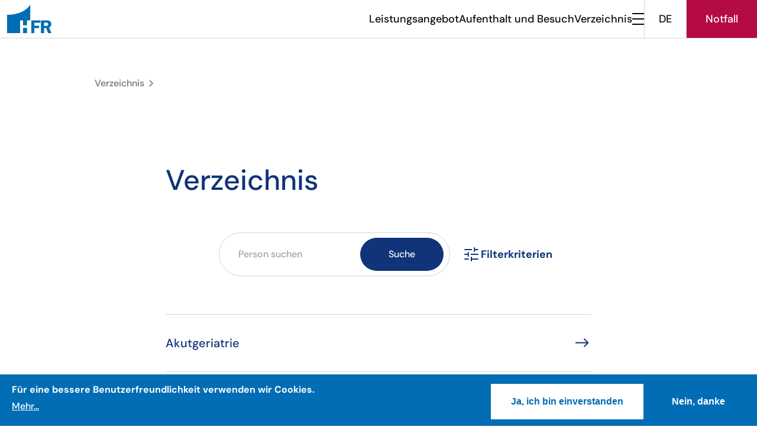

--- FILE ---
content_type: text/html; charset=UTF-8
request_url: https://www.h-fr.ch/de/verzeichnis?q=annuaire&f%5B0%5D=%3AChirurgie%20g%C3%A9n%C3%A9rale&f%5B1%5D=%3ANutrition%20et%20di%C3%A9t%C3%A9tique&f%5B2%5D=%3AProstatazentrum%20Freiburg&f%5B3%5D=nach_fachgebiet_filtern%3APharmacie&f%5B4%5D=nach_fachgebiet_filtern%3ARadiologie&search_api_fulltext=
body_size: 303485
content:
<!DOCTYPE html>
<html lang="de" dir="ltr" prefix="og: https://ogp.me/ns#">
  <head>
    <meta charset="utf-8" />
<noscript><style>form.antibot * :not(.antibot-message) { display: none !important; }</style>
</noscript><link rel="canonical" href="https://www.h-fr.ch/de/verzeichnis" />
<meta name="Generator" content="Drupal 10 (https://www.drupal.org)" />
<meta name="MobileOptimized" content="width" />
<meta name="HandheldFriendly" content="true" />
<meta name="viewport" content="width=device-width, initial-scale=1.0" />
<style>div#sliding-popup, div#sliding-popup .eu-cookie-withdraw-banner, .eu-cookie-withdraw-tab {background: #006db5} div#sliding-popup.eu-cookie-withdraw-wrapper { background: transparent; } #sliding-popup h1, #sliding-popup h2, #sliding-popup h3, #sliding-popup p, #sliding-popup label, #sliding-popup div, .eu-cookie-compliance-more-button, .eu-cookie-compliance-secondary-button, .eu-cookie-withdraw-tab { color: #ffffff;} .eu-cookie-withdraw-tab { border-color: #ffffff;}</style>
<link rel="icon" href="/themes/custom/hfr/favicon.ico" type="image/vnd.microsoft.icon" />
<script src="/sites/default/files/eu_cookie_compliance/eu_cookie_compliance.script.js?t67y2i" defer></script>

    <title>Verzeichnis | hôpital fribourgeois</title>
    <link rel="stylesheet" media="all" href="/sites/default/files/css/css_mXNAySORF1kPCJjrainUf47ZdUsDswsJNYCXNUAlA1Q.css?delta=0&amp;language=de&amp;theme=hfr&amp;include=[base64]" />
<link rel="stylesheet" media="all" href="/sites/default/files/css/css_vB1Y-xcOXI8IAanf-ajLBOti6YX-UGWX9f6TBoNDcGE.css?delta=1&amp;language=de&amp;theme=hfr&amp;include=[base64]" />

    <script type="application/json" data-drupal-selector="drupal-settings-json">{"path":{"baseUrl":"\/","pathPrefix":"de\/","currentPath":"annuaire","currentPathIsAdmin":false,"isFront":false,"currentLanguage":"de","currentQuery":{"f":[":Chirurgie g\u00e9n\u00e9rale",":Nutrition et di\u00e9t\u00e9tique",":Prostatazentrum Freiburg","nach_fachgebiet_filtern:Pharmacie","nach_fachgebiet_filtern:Radiologie"],"q":"annuaire","search_api_fulltext":""}},"pluralDelimiter":"\u0003","suppressDeprecationErrors":true,"ajaxPageState":{"libraries":"[base64]","theme":"hfr","theme_token":null},"ajaxTrustedUrl":{"\/de\/verzeichnis":true},"facebook_pixel":{"facebook_id":"758527401965749","events":[],"fb_disable_advanced":false,"eu_cookie_compliance":true,"donottrack":true},"eu_cookie_compliance":{"cookie_policy_version":"1.0.0","popup_enabled":true,"popup_agreed_enabled":false,"popup_hide_agreed":false,"popup_clicking_confirmation":false,"popup_scrolling_confirmation":false,"popup_html_info":"\u003Cdiv aria-labelledby=\u0022popup-text\u0022  class=\u0022eu-cookie-compliance-banner eu-cookie-compliance-banner-info eu-cookie-compliance-banner--opt-in\u0022\u003E\n  \u003Cdiv class=\u0022popup-content info eu-cookie-compliance-content\u0022\u003E\n        \u003Cdiv id=\u0022popup-text\u0022 class=\u0022eu-cookie-compliance-message\u0022 role=\u0022document\u0022\u003E\n      \u003Ch2\u003EF\u00fcr eine bessere Benutzerfreundlichkeit verwenden wir Cookies.\u003C\/h2\u003E\n\n              \u003Cbutton type=\u0022button\u0022 class=\u0022find-more-button eu-cookie-compliance-more-button\u0022\u003EMehr...\u003C\/button\u003E\n          \u003C\/div\u003E\n\n    \n    \u003Cdiv id=\u0022popup-buttons\u0022 class=\u0022eu-cookie-compliance-buttons\u0022\u003E\n            \u003Cbutton type=\u0022button\u0022 class=\u0022agree-button eu-cookie-compliance-secondary-button\u0022\u003EJa, ich bin einverstanden\u003C\/button\u003E\n              \u003Cbutton type=\u0022button\u0022 class=\u0022decline-button eu-cookie-compliance-default-button\u0022\u003ENein, danke\u003C\/button\u003E\n          \u003C\/div\u003E\n  \u003C\/div\u003E\n\u003C\/div\u003E","use_mobile_message":false,"mobile_popup_html_info":"\u003Cdiv aria-labelledby=\u0022popup-text\u0022  class=\u0022eu-cookie-compliance-banner eu-cookie-compliance-banner-info eu-cookie-compliance-banner--opt-in\u0022\u003E\n  \u003Cdiv class=\u0022popup-content info eu-cookie-compliance-content\u0022\u003E\n        \u003Cdiv id=\u0022popup-text\u0022 class=\u0022eu-cookie-compliance-message\u0022 role=\u0022document\u0022\u003E\n      \u003Ch2\u003EF\u00fcr eine bessere Benutzerfreundlichkeit verwenden wir Cookies.\u003C\/h2\u003E\n\n              \u003Cbutton type=\u0022button\u0022 class=\u0022find-more-button eu-cookie-compliance-more-button\u0022\u003EMehr...\u003C\/button\u003E\n          \u003C\/div\u003E\n\n    \n    \u003Cdiv id=\u0022popup-buttons\u0022 class=\u0022eu-cookie-compliance-buttons\u0022\u003E\n            \u003Cbutton type=\u0022button\u0022 class=\u0022agree-button eu-cookie-compliance-secondary-button\u0022\u003EJa, ich bin einverstanden\u003C\/button\u003E\n              \u003Cbutton type=\u0022button\u0022 class=\u0022decline-button eu-cookie-compliance-default-button\u0022\u003ENein, danke\u003C\/button\u003E\n          \u003C\/div\u003E\n  \u003C\/div\u003E\n\u003C\/div\u003E","mobile_breakpoint":768,"popup_html_agreed":false,"popup_use_bare_css":false,"popup_height":"auto","popup_width":"100%","popup_delay":1000,"popup_link":"\/de\/nutzungsbedingungen","popup_link_new_window":true,"popup_position":false,"fixed_top_position":true,"popup_language":"de","store_consent":false,"better_support_for_screen_readers":true,"cookie_name":"","reload_page":true,"domain":"","domain_all_sites":false,"popup_eu_only":false,"popup_eu_only_js":false,"cookie_lifetime":100,"cookie_session":0,"set_cookie_session_zero_on_disagree":0,"disagree_do_not_show_popup":false,"method":"opt_in","automatic_cookies_removal":true,"allowed_cookies":"","withdraw_markup":"\u003Cbutton type=\u0022button\u0022 class=\u0022eu-cookie-withdraw-tab\u0022\u003EParam\u00e8tres de confidentialit\u00e9\u003C\/button\u003E\n\u003Cdiv aria-labelledby=\u0022popup-text\u0022 class=\u0022eu-cookie-withdraw-banner\u0022\u003E\n  \u003Cdiv class=\u0022popup-content info eu-cookie-compliance-content\u0022\u003E\n    \u003Cdiv id=\u0022popup-text\u0022 class=\u0022eu-cookie-compliance-message\u0022 role=\u0022document\u0022\u003E\n      \u003Ch2\u003EF\u00fcr eine bessere Benutzerfreundlichkeit verwenden wir Cookies.\u003C\/h2\u003E\n\n    \u003C\/div\u003E\n    \u003Cdiv id=\u0022popup-buttons\u0022 class=\u0022eu-cookie-compliance-buttons\u0022\u003E\n      \u003Cbutton type=\u0022button\u0022 class=\u0022eu-cookie-withdraw-button \u0022\u003ERetirer mon consentement\u003C\/button\u003E\n    \u003C\/div\u003E\n  \u003C\/div\u003E\n\u003C\/div\u003E","withdraw_enabled":false,"reload_options":0,"reload_routes_list":"","withdraw_button_on_info_popup":false,"cookie_categories":[],"cookie_categories_details":[],"enable_save_preferences_button":false,"cookie_value_disagreed":"0","cookie_value_agreed_show_thank_you":"1","cookie_value_agreed":"2","containing_element":"body","settings_tab_enabled":false,"olivero_primary_button_classes":"","olivero_secondary_button_classes":"","close_button_action":"close_banner","open_by_default":true,"modules_allow_popup":true,"hide_the_banner":false,"geoip_match":true,"unverified_scripts":["\/modules\/contrib\/google_analytics\/js\/google_analytics.js"]},"chosen":{"selector":"select:not([name*=\u0027attributes[class]\u0027], #edit-menu-menu-parent)","minimum_single":0,"minimum_multiple":0,"minimum_width":200,"use_relative_width":false,"options":{"disable_search":false,"disable_search_threshold":25,"allow_single_deselect":false,"search_contains":false,"placeholder_text_multiple":"Einige Optionen ausw\u00e4hlen","placeholder_text_single":"Eine Option ausw\u00e4hlen","no_results_text":"Pas de r\u00e9sultats","max_shown_results":null,"inherit_select_classes":true}},"viewsAjaxHistory":{"renderPageItem":0,"initialExposedInput":{"views_dom_id:593f061460c92b0ecc0082f197dbe2a8e1b25271a09695a14068dfdb4a8dbdc1":{"f":[":Chirurgie g\u00e9n\u00e9rale",":Nutrition et di\u00e9t\u00e9tique",":Prostatazentrum Freiburg","nach_fachgebiet_filtern:Pharmacie","nach_fachgebiet_filtern:Radiologie"],"search_api_fulltext":""}}},"views":{"ajax_path":"\/de\/views\/ajax","ajaxViews":{"views_dom_id:593f061460c92b0ecc0082f197dbe2a8e1b25271a09695a14068dfdb4a8dbdc1":{"view_name":"collaborateurs","view_display_id":"page_1","view_args":"","view_path":"\/annuaire","view_base_path":"annuaire","view_dom_id":"593f061460c92b0ecc0082f197dbe2a8e1b25271a09695a14068dfdb4a8dbdc1","pager_element":0}}},"facets_views_ajax":{"filtrer_par_specialite_page":{"view_id":"collaborateurs","current_display_id":"page_1","view_base_path":"annuaire","ajax_path":"\/de\/views\/ajax"}},"user":{"uid":0,"permissionsHash":"591b43d357949f8dd0bb7df817f947b415b4f885fc2c5dd0e7b4551bc658b3dc"}}</script>
<script src="/core/assets/vendor/once/once.min.js?v=1.0.1"></script>
<script src="/sites/default/files/languages/de_9KorRuS1C5pRYQXdLKJsjHqP-E61Z3cE6_bJgkyX_yg.js?t67y2i"></script>
<script src="/core/misc/drupalSettingsLoader.js?v=10.4.7"></script>
<script src="/core/misc/drupal.js?v=10.4.7"></script>
<script src="/core/misc/drupal.init.js?v=10.4.7"></script>

  <script async="true" data-browser-key="e06dca2801c2bbd1c479e5f5314eb5507ae469f1b82fc3d8d4ff12a67fa703c3" data-sample-rate="1.000000" data-parent-trace-id="44449cdd2a958d2a18727e23460dd9bf" data-transaction-name="Drupal\views\Routing\ViewPageController::handle" data-collector="https://ingest.upsun-ch-1.observability-pipeline.blackfire.io" src="https://admin-pipeline.upsun-ch-1.observability-pipeline.blackfire.io/js/probe.js"></script></head>
  <body class="hfr-theme">
        <a href="#main-content" class="visually-hidden focusable">
      Direkt zum Inhalt
    </a>
    <noscript><img src="https://www.facebook.com/tr?id=758527401965749&amp;ev=PageView&amp;noscript=1" alt="" height="1" width="1" /></noscript>
      <div class="dialog-off-canvas-main-canvas" data-off-canvas-main-canvas>
    <div class="layout-container max-md:h-dvh">
  

<header id="header" class="header relative flex flex-col text-lg font-medium leading-8">
    <div
        class="relative flex gap-5 justify-between items-center pl-3 w-full bg-white text-neutral-950 border-b border-solid border-neutral-300 max-md:flex-wrap max-md:max-w-full"
    >
        <a
  class="site-logo block "
  href="/de"
  title="Go to home page"
  aria-label="HFR"
>
  <svg xmlns="http://www.w3.org/2000/svg" width="75" height="48" viewBox="0 0 75 48" fill="none" class="max-md:w-[50px]">
    <g clip-path="url(#clip0_898_9823)">
      <path d="M46.0337 30.5829V35.4959H54.2626V39.5583H46.0337V48.0005H40.9922V26.3809H56.3706V30.5829H46.0337Z" fill="#006DB5"/>
      <path d="M62.3901 35.7498H65.1585C66.1998 35.7498 67.33 35.8514 68.2443 35.3055C69.0698 34.7977 69.5015 33.7948 69.5015 32.8553C69.5015 32.0048 68.9936 31.0907 68.2697 30.6464C67.4189 30.1132 65.9712 30.2402 65.0315 30.2402H62.3774V35.7498H62.3901ZM62.3901 48.0005H57.3486V26.3809H66.4538C68.3713 26.3809 70.327 26.4189 72.0032 27.4853C73.7684 28.6533 74.7462 30.7607 74.7462 32.868C74.7462 35.3309 73.3239 37.5906 71 38.4412L75.0002 47.9878H69.3872L66.0728 39.4441H62.3901V47.9878V48.0005Z" fill="#006DB5"/>
      <path d="M21.9692 26.4057H27.0107V34.8479H33.6903V26.4057H39.1382V0C27.5186 18.1666 0 17.0368 0 17.0368V48H21.9692V26.4057Z" fill="#006DB5"/>
      <path d="M27.0107 48.0008H33.6904V39.1016H27.0107V48.0008Z" fill="#006DB5"/>
    </g>
    <defs>
      <clipPath id="clip0_898_9823">
        <rect width="75" height="48" fill="white"/>
      </clipPath>
    </defs>
  </svg>
</a>
        <div class="flex gap-5 justify-between items-center max-md:flex-wrap">
            <div class="max-md:hidden">
                            <div
    class="menu-top flex gap-8 items-center self-stretch text-lg font-medium leading-8 text-right text-neutral-950 max-md:hidden"
>
            <div class="self-stretch my-auto">
            <a  class="sdc-link" href="/de/leistungsangebot" target="_self">
    Leistungsangebot
  </a>
</div>
          <div class="self-stretch my-auto">
            <a  class="sdc-link" href="/de/aufenthalt-und-besuch" target="_self">
    Aufenthalt und Besuch
  </a>
</div>
          <div class="self-stretch my-auto">
            <a  class="sdc-link" href="/de/verzeichnis" target="_self">
    Verzeichnis
  </a>
</div>
      </div>



                </div>
            <div class="header__burger cursor-pointer">
                <svg xmlns="http://www.w3.org/2000/svg" width="20" height="20" viewBox="0 0 20 20" fill="none">
                    <rect width="20" height="2" fill="#0A0A0A"/>
                    <rect y="18" width="20" height="2" fill="#0A0A0A"/>
                    <rect y="9" width="20" height="2" fill="#0A0A0A"/>
                </svg>
            </div>
            <div class="flex items-center">
                          <div class="language-switcher-language-url" id="block-hfr-languageswitcher" role="navigation">
  
    
      <div class="lang-switcher relative">
  <div class="border-x border-solid border-neutral-300"><a href="/de/verzeichnis?f%5B0%5D=%3AChirurgie%20g%C3%A9n%C3%A9rale&amp;f%5B1%5D=%3ANutrition%20et%20di%C3%A9t%C3%A9tique&amp;f%5B2%5D=%3AProstatazentrum%20Freiburg&amp;f%5B3%5D=nach_fachgebiet_filtern%3APharmacie&amp;f%5B4%5D=nach_fachgebiet_filtern%3ARadiologie&amp;q=annuaire&amp;search_api_fulltext=" class="language-link is-active" hreflang="de" data-drupal-link-query="{&quot;f&quot;:[&quot;:Chirurgie g\u00e9n\u00e9rale&quot;,&quot;:Nutrition et di\u00e9t\u00e9tique&quot;,&quot;:Prostatazentrum Freiburg&quot;,&quot;nach_fachgebiet_filtern:Pharmacie&quot;,&quot;nach_fachgebiet_filtern:Radiologie&quot;],&quot;q&quot;:&quot;annuaire&quot;,&quot;search_api_fulltext&quot;:&quot;&quot;}" data-drupal-link-system-path="annuaire" aria-current="page">DE</a></div>
  <ul class="links absolute w-full text-center bg-white border border-solid border-neutral-300 z-10"><li hreflang="fr" data-drupal-link-query="{&quot;f&quot;:[&quot;:Chirurgie g\u00e9n\u00e9rale&quot;,&quot;:Nutrition et di\u00e9t\u00e9tique&quot;,&quot;:Prostatazentrum Freiburg&quot;,&quot;nach_fachgebiet_filtern:Pharmacie&quot;,&quot;nach_fachgebiet_filtern:Radiologie&quot;],&quot;q&quot;:&quot;annuaire&quot;,&quot;search_api_fulltext&quot;:&quot;&quot;}" data-drupal-link-system-path="annuaire"><a href="/annuaire?f%5B0%5D=%3AChirurgie%20g%C3%A9n%C3%A9rale&amp;f%5B1%5D=%3ANutrition%20et%20di%C3%A9t%C3%A9tique&amp;f%5B2%5D=%3AProstatazentrum%20Freiburg&amp;f%5B3%5D=nach_fachgebiet_filtern%3APharmacie&amp;f%5B4%5D=nach_fachgebiet_filtern%3ARadiologie&amp;q=annuaire&amp;search_api_fulltext=" class="language-link" hreflang="fr" data-drupal-link-query="{&quot;f&quot;:[&quot;:Chirurgie g\u00e9n\u00e9rale&quot;,&quot;:Nutrition et di\u00e9t\u00e9tique&quot;,&quot;:Prostatazentrum Freiburg&quot;,&quot;nach_fachgebiet_filtern:Pharmacie&quot;,&quot;nach_fachgebiet_filtern:Radiologie&quot;],&quot;q&quot;:&quot;annuaire&quot;,&quot;search_api_fulltext&quot;:&quot;&quot;}" data-drupal-link-system-path="annuaire">FR</a></li></ul></div>

  </div>


    
              <div class="max-md:hidden">
                          <div id="block-hfr-emergencybutton">
  
    
      <a
   class="emergency-link self-stretch px-8 py-5 text-white whitespace-nowrap bg-urgence max-md:px-5 max-md:text-sm max-md:px-6 max-md:py-2"
      href="/de/notfall"
  >
  Notfall
</a>

  </div>


                  </div>
            </div>
        </div>
        <div class="header__mobile flex justify-between items-center absolute top-0 right-0 bottom-0 py-2 px-4 bg-white md:hidden">
            <div class="header__mobile__main hidden">
                          <div id="block-hfr-emergencybutton">
  
    
      <a
   class="emergency-link self-stretch px-8 py-5 text-white whitespace-nowrap bg-urgence max-md:px-5 max-md:text-sm max-md:px-6 max-md:py-2"
      href="/de/notfall"
  >
  Notfall
</a>

  </div>


    
            </div>
            
            <div class="header__close cursor-pointer">
                <svg width="20" height="20" viewBox="0 0 20 20" fill="none" xmlns="http://www.w3.org/2000/svg">
                    <rect x="1.51489" y="0.100586" width="26" height="2" transform="rotate(45 1.51489 0.100586)" fill="#0A0A0A"/>
                    <rect x="19.8997" y="1.51489" width="26" height="2" transform="rotate(135 19.8997 1.51489)" fill="#0A0A0A"/>
                </svg>
            </div>
        </div>
    </div>
    <div class="header__secondary absolute top-full w-full bg-white max-md:overflow-y-auto">
        <div class="secondary-menu-wrapper relative bg-white flex gap-5 max-md:flex-col max-md:gap-0">
            <div class="flex flex-col justify-between w-3/12 py-8 pl-20 pr-10 max-md:ml-0 max-md:w-full max-md:px-4 max-md:py-8">
                            <div
    class="menu-main-dropdown flex flex-col self-stretch text-3xl font-medium leading-9 text-[var(--text-color)] max-md:whitespace-nowrap"
>
            <div class="mb-8 max-md:mb-4">
            <a  class="sdc-link" href="/de/leistungsangebot" target="_self">
    Leistungsangebot
  </a>
</div>
          <div class="mb-8 max-md:mb-4">
            <a  class="sdc-link" href="/de/aufenthalt-und-besuch" target="_self">
    Aufenthalt und Besuch
  </a>
</div>
          <div class="mb-8 max-md:mb-4">
            <a  class="sdc-link" href="/de/verzeichnis" target="_self">
    Verzeichnis
  </a>
</div>
      </div>



                                        <div class="max-md:hidden">
                                      
  


            <a  class="max-md:text-xs box-border inline-flex items-center justify-center px-12 py-4 rounded-[28px] border-solid border-2 text-base font-medium max-md:px-6 max-md:py-2.5 border-navy hover:border-blue text-navy hover:text-blue" href="/de/hilfe-und-kontakt" target="_self">
      <div class="relative whitespace-nowrap">
    Hilfe und Kontakt
  </div>

  </a>
    
                    </div>
                            </div>
            <div class="secondary-right flex flex-col justify-between gap-8 w-9/12 px-20 py-8 bg-neutral-100 max-xl:gap-y-4 max-md:ml-0 max-md:w-full max-md:px-4 max-md:py-8 max-md:grow">
                            <div class="secondary-menu flex flex-wrap gap-x-16 gap-y-8 overflow-auto max-xl:gap-y-4 max-md:flex-col max-md:gap-2">
      <div class="flex flex-col max-md:hidden">
      <div
    class="menu-vertical flex flex-col text-lg font-medium leading-8 text-[var(--text-color)] max-md:mt-10"
>
  <div class="text-sm leading-6">
            <a  class="sdc-link" href="/de/newsroom" target="_self">
    Newsroom
  </a>
</div>
            <div class="menu-vertical-link flex gap-2 mt-4 text-[var(--text-color)]">
  <div
      class="shrink-0 my-auto w-2.5 h-0.5 bg-[var(--text-color)] opacity-20"
  ></div>
  
            <a  class="sdc-link" href="/de/newsroom/news" target="_self">
    News
  </a>
</div>

          <div class="menu-vertical-link flex gap-2 mt-4 text-[var(--text-color)]">
  <div
      class="shrink-0 my-auto w-2.5 h-0.5 bg-[var(--text-color)] opacity-20"
  ></div>
  
            <a  class="sdc-link" href="/de/newsroom/agenda" target="_self">
    Agenda
  </a>
</div>

          <div class="menu-vertical-link flex gap-2 mt-4 text-[var(--text-color)]">
  <div
      class="shrink-0 my-auto w-2.5 h-0.5 bg-[var(--text-color)] opacity-20"
  ></div>
  
            <a  class="sdc-link" href="/de/newsroom/medienmitteilungen" target="_self">
    Medienmitteilungen
  </a>
</div>

          <div class="menu-vertical-link flex gap-2 mt-4 text-[var(--text-color)]">
  <div
      class="shrink-0 my-auto w-2.5 h-0.5 bg-[var(--text-color)] opacity-20"
  ></div>
  
            <a  class="sdc-link" href="/de/newsroom/h24-magazin" target="_self">
    H24 Magazin
  </a>
</div>

          <div class="menu-vertical-link flex gap-2 mt-4 text-[var(--text-color)]">
  <div
      class="shrink-0 my-auto w-2.5 h-0.5 bg-[var(--text-color)] opacity-20"
  ></div>
  
            <a  class="sdc-link" href="/de/newsroom/podcasts" target="_self">
    Podcasts
  </a>
</div>

          <div class="menu-vertical-link flex gap-2 mt-4 text-[var(--text-color)]">
  <div
      class="shrink-0 my-auto w-2.5 h-0.5 bg-[var(--text-color)] opacity-20"
  ></div>
  
            <a  class="sdc-link" href="/de/newsroom/medienstelle" target="_self">
    Medienstelle
  </a>
</div>

      </div>
    </div>
    <div class="text-sm text-white md:hidden">
            <a  class="sdc-link" href="/de/newsroom" target="_self">
    Newsroom
  </a>
</div>
      <div class="flex flex-col max-md:hidden">
      <div
    class="menu-vertical flex flex-col text-lg font-medium leading-8 text-[var(--text-color)] max-md:mt-10"
>
  <div class="text-sm leading-6">
            <a  class="sdc-link" href="/de/unser-spitalnetz" target="_self">
    Unser Spitalnetz
  </a>
</div>
            <div class="menu-vertical-link flex gap-2 mt-4 text-[var(--text-color)]">
  <div
      class="shrink-0 my-auto w-2.5 h-0.5 bg-[var(--text-color)] opacity-20"
  ></div>
  
            <a  class="sdc-link" href="/de/unser-spitalnetz/ueber-uns" target="_self">
    Über uns
  </a>
</div>

          <div class="menu-vertical-link flex gap-2 mt-4 text-[var(--text-color)]">
  <div
      class="shrink-0 my-auto w-2.5 h-0.5 bg-[var(--text-color)] opacity-20"
  ></div>
  
            <a  class="sdc-link" href="/de/unser-spitalnetz/organisation" target="_self">
    Organisation
  </a>
</div>

          <div class="menu-vertical-link flex gap-2 mt-4 text-[var(--text-color)]">
  <div
      class="shrink-0 my-auto w-2.5 h-0.5 bg-[var(--text-color)] opacity-20"
  ></div>
  
            <a  class="sdc-link" href="/de/unser-spitalnetz/strategie-2030" target="_self">
    Strategie 2030
  </a>
</div>

          <div class="menu-vertical-link flex gap-2 mt-4 text-[var(--text-color)]">
  <div
      class="shrink-0 my-auto w-2.5 h-0.5 bg-[var(--text-color)] opacity-20"
  ></div>
  
            <a  class="sdc-link" href="/de/unser-spitalnetz/jahresbericht" target="_self">
    Jahresbericht
  </a>
</div>

          <div class="menu-vertical-link flex gap-2 mt-4 text-[var(--text-color)]">
  <div
      class="shrink-0 my-auto w-2.5 h-0.5 bg-[var(--text-color)] opacity-20"
  ></div>
  
            <a  class="sdc-link" href="https://zenith-fr.ch/" target="_self">
    Neues Spitalzentrum
  </a>
</div>

          <div class="menu-vertical-link flex gap-2 mt-4 text-[var(--text-color)]">
  <div
      class="shrink-0 my-auto w-2.5 h-0.5 bg-[var(--text-color)] opacity-20"
  ></div>
  
            <a  class="sdc-link" href="/de/unser-spitalnetz/unsere-stellenangebote" target="_self">
    Unsere Stellenangebote
  </a>
</div>

      </div>
    </div>
    <div class="text-sm text-white md:hidden">
            <a  class="sdc-link" href="/de/unser-spitalnetz" target="_self">
    Unser Spitalnetz
  </a>
</div>
      <div class="flex flex-col max-md:hidden">
      <div
    class="menu-vertical flex flex-col text-lg font-medium leading-8 text-[var(--text-color)] max-md:mt-10"
>
  <div class="text-sm leading-6">
            <a  class="sdc-link" href="/de/ausbildung" target="_self">
    Ausbildung
  </a>
</div>
            <div class="menu-vertical-link flex gap-2 mt-4 text-[var(--text-color)]">
  <div
      class="shrink-0 my-auto w-2.5 h-0.5 bg-[var(--text-color)] opacity-20"
  ></div>
  
            <a  class="sdc-link" href="/de/ausbildung/berufsbildungszentrum-pflege" target="_self">
    Berufsbildungszentrum Pflege
  </a>
</div>

          <div class="menu-vertical-link flex gap-2 mt-4 text-[var(--text-color)]">
  <div
      class="shrink-0 my-auto w-2.5 h-0.5 bg-[var(--text-color)] opacity-20"
  ></div>
  
            <a  class="sdc-link" href="/de/ausbildung/arbeitsanweisung" target="_self">
    Arbeitsanweisung
  </a>
</div>

          <div class="menu-vertical-link flex gap-2 mt-4 text-[var(--text-color)]">
  <div
      class="shrink-0 my-auto w-2.5 h-0.5 bg-[var(--text-color)] opacity-20"
  ></div>
  
            <a  class="sdc-link" href="/de/formations/hygiene-und-sicherheit-auf-baustellen" target="_self">
    Hygiene und Sicherheit auf Baustellen
  </a>
</div>

      </div>
    </div>
    <div class="text-sm text-white md:hidden">
            <a  class="sdc-link" href="/de/ausbildung" target="_self">
    Ausbildung
  </a>
</div>
      <div class="flex flex-col max-md:hidden">
      <div
    class="menu-vertical flex flex-col text-lg font-medium leading-8 text-[var(--text-color)] max-md:mt-10"
>
  <div class="text-sm leading-6">
            <a  class="sdc-link" href="/de/forschung" target="_self">
    Forschung
  </a>
</div>
            <div class="menu-vertical-link flex gap-2 mt-4 text-[var(--text-color)]">
  <div
      class="shrink-0 my-auto w-2.5 h-0.5 bg-[var(--text-color)] opacity-20"
  ></div>
  
            <a  class="sdc-link" href="/de/forschung/forschungsgrants" target="_self">
    HFR Grants
  </a>
</div>

          <div class="menu-vertical-link flex gap-2 mt-4 text-[var(--text-color)]">
  <div
      class="shrink-0 my-auto w-2.5 h-0.5 bg-[var(--text-color)] opacity-20"
  ></div>
  
            <a  class="sdc-link" href="/de/forschung/mitwirken-der-forschung" target="_self">
    Mitwirken an der Forschung
  </a>
</div>

          <div class="menu-vertical-link flex gap-2 mt-4 text-[var(--text-color)]">
  <div
      class="shrink-0 my-auto w-2.5 h-0.5 bg-[var(--text-color)] opacity-20"
  ></div>
  
            <a  class="sdc-link" href="/de/forschung/biobank" target="_self">
    Biobank
  </a>
</div>

      </div>
    </div>
    <div class="text-sm text-white md:hidden">
            <a  class="sdc-link" href="/de/forschung" target="_self">
    Forschung
  </a>
</div>
  </div>

  <div
    class="menu-secondary-mobile flex flex-col gap-4 text-lg font-medium leading-8 text-[var(--text-color)] md:hidden"
>
            <div
    class="menu-secondary-mobile-item flex gap-5 justify-between text-lg font-medium leading-7 text-navy whitespace-nowrap w-full cursor-pointer"
>

  <div class="secondary-title my-auto flex w-full justify-between">
    Newsroom
    <svg xmlns="http://www.w3.org/2000/svg" width="28" height="28" viewBox="0 0 28 28" fill="none">
      <path d="M15.1036 13.9994L9.73694 8.6327L10.9663 7.40332L17.5624 13.9994L10.9663 20.5954L9.73694 19.366L15.1036 13.9994Z" fill="#103379"/>
    </svg>
  </div>

  <div class="secondary-popup bg-neutral-100 absolute top-0 right-0 bottom-20 w-0 overflow-hidden px-5 py-8">
    <div class="secondary-back">
      <svg xmlns="http://www.w3.org/2000/svg" width="28" height="28" viewBox="0 0 28 28" fill="none">
        <path d="M10.3879 7.80774L3.79175 14.4039L10.3879 21L11.6173 19.7705L7.12564 15.2788L23.625 15.2788L23.625 13.5289L7.12564 13.5289L11.6173 9.03721L10.3879 7.80774Z" fill="#103379"/>
      </svg>
    </div>
          <div class="mt-4 mb-8 text-2xl leading-8">
        
      <a  class="sdc-link" href="/de/newsroom">
    Newsroom
  </a>
      </div>
                    <div class="mb-4 text-lg leading-8">
        
            <a  class="sdc-link" href="/de/newsroom/news" target="_self">
    News
  </a>

      </div>
            <div class="mb-4 text-lg leading-8">
        
            <a  class="sdc-link" href="/de/newsroom/agenda" target="_self">
    Agenda
  </a>

      </div>
            <div class="mb-4 text-lg leading-8">
        
            <a  class="sdc-link" href="/de/newsroom/medienmitteilungen" target="_self">
    Medienmitteilungen
  </a>

      </div>
            <div class="mb-4 text-lg leading-8">
        
            <a  class="sdc-link" href="/de/newsroom/h24-magazin" target="_self">
    H24 Magazin
  </a>

      </div>
            <div class="mb-4 text-lg leading-8">
        
            <a  class="sdc-link" href="/de/newsroom/podcasts" target="_self">
    Podcasts
  </a>

      </div>
            <div class="mb-4 text-lg leading-8">
        
            <a  class="sdc-link" href="/de/newsroom/medienstelle" target="_self">
    Medienstelle
  </a>

      </div>
            </div>
</div>

          <div
    class="menu-secondary-mobile-item flex gap-5 justify-between text-lg font-medium leading-7 text-navy whitespace-nowrap w-full cursor-pointer"
>

  <div class="secondary-title my-auto flex w-full justify-between">
    Unser Spitalnetz
    <svg xmlns="http://www.w3.org/2000/svg" width="28" height="28" viewBox="0 0 28 28" fill="none">
      <path d="M15.1036 13.9994L9.73694 8.6327L10.9663 7.40332L17.5624 13.9994L10.9663 20.5954L9.73694 19.366L15.1036 13.9994Z" fill="#103379"/>
    </svg>
  </div>

  <div class="secondary-popup bg-neutral-100 absolute top-0 right-0 bottom-20 w-0 overflow-hidden px-5 py-8">
    <div class="secondary-back">
      <svg xmlns="http://www.w3.org/2000/svg" width="28" height="28" viewBox="0 0 28 28" fill="none">
        <path d="M10.3879 7.80774L3.79175 14.4039L10.3879 21L11.6173 19.7705L7.12564 15.2788L23.625 15.2788L23.625 13.5289L7.12564 13.5289L11.6173 9.03721L10.3879 7.80774Z" fill="#103379"/>
      </svg>
    </div>
          <div class="mt-4 mb-8 text-2xl leading-8">
        
      <a  class="sdc-link" href="/de/unser-spitalnetz">
    Unser Spitalnetz
  </a>
      </div>
                    <div class="mb-4 text-lg leading-8">
        
            <a  class="sdc-link" href="/de/unser-spitalnetz/ueber-uns" target="_self">
    Über uns
  </a>

      </div>
            <div class="mb-4 text-lg leading-8">
        
            <a  class="sdc-link" href="/de/unser-spitalnetz/organisation" target="_self">
    Organisation
  </a>

      </div>
            <div class="mb-4 text-lg leading-8">
        
            <a  class="sdc-link" href="/de/unser-spitalnetz/strategie-2030" target="_self">
    Strategie 2030
  </a>

      </div>
            <div class="mb-4 text-lg leading-8">
        
            <a  class="sdc-link" href="/de/unser-spitalnetz/jahresbericht" target="_self">
    Jahresbericht
  </a>

      </div>
            <div class="mb-4 text-lg leading-8">
        
            <a  class="sdc-link" href="https://zenith-fr.ch/" target="_self">
    Neues Spitalzentrum
  </a>

      </div>
            <div class="mb-4 text-lg leading-8">
        
            <a  class="sdc-link" href="/de/unser-spitalnetz/unsere-stellenangebote" target="_self">
    Unsere Stellenangebote
  </a>

      </div>
            </div>
</div>

          <div
    class="menu-secondary-mobile-item flex gap-5 justify-between text-lg font-medium leading-7 text-navy whitespace-nowrap w-full cursor-pointer"
>

  <div class="secondary-title my-auto flex w-full justify-between">
    Ausbildung
    <svg xmlns="http://www.w3.org/2000/svg" width="28" height="28" viewBox="0 0 28 28" fill="none">
      <path d="M15.1036 13.9994L9.73694 8.6327L10.9663 7.40332L17.5624 13.9994L10.9663 20.5954L9.73694 19.366L15.1036 13.9994Z" fill="#103379"/>
    </svg>
  </div>

  <div class="secondary-popup bg-neutral-100 absolute top-0 right-0 bottom-20 w-0 overflow-hidden px-5 py-8">
    <div class="secondary-back">
      <svg xmlns="http://www.w3.org/2000/svg" width="28" height="28" viewBox="0 0 28 28" fill="none">
        <path d="M10.3879 7.80774L3.79175 14.4039L10.3879 21L11.6173 19.7705L7.12564 15.2788L23.625 15.2788L23.625 13.5289L7.12564 13.5289L11.6173 9.03721L10.3879 7.80774Z" fill="#103379"/>
      </svg>
    </div>
          <div class="mt-4 mb-8 text-2xl leading-8">
        
      <a  class="sdc-link" href="/de/ausbildung">
    Ausbildung
  </a>
      </div>
                    <div class="mb-4 text-lg leading-8">
        
            <a  class="sdc-link" href="/de/ausbildung/berufsbildungszentrum-pflege" target="_self">
    Berufsbildungszentrum Pflege
  </a>

      </div>
            <div class="mb-4 text-lg leading-8">
        
            <a  class="sdc-link" href="/de/ausbildung/arbeitsanweisung" target="_self">
    Arbeitsanweisung
  </a>

      </div>
            <div class="mb-4 text-lg leading-8">
        
            <a  class="sdc-link" href="/de/formations/hygiene-und-sicherheit-auf-baustellen" target="_self">
    Hygiene und Sicherheit auf Baustellen
  </a>

      </div>
            </div>
</div>

          <div
    class="menu-secondary-mobile-item flex gap-5 justify-between text-lg font-medium leading-7 text-navy whitespace-nowrap w-full cursor-pointer"
>

  <div class="secondary-title my-auto flex w-full justify-between">
    Forschung
    <svg xmlns="http://www.w3.org/2000/svg" width="28" height="28" viewBox="0 0 28 28" fill="none">
      <path d="M15.1036 13.9994L9.73694 8.6327L10.9663 7.40332L17.5624 13.9994L10.9663 20.5954L9.73694 19.366L15.1036 13.9994Z" fill="#103379"/>
    </svg>
  </div>

  <div class="secondary-popup bg-neutral-100 absolute top-0 right-0 bottom-20 w-0 overflow-hidden px-5 py-8">
    <div class="secondary-back">
      <svg xmlns="http://www.w3.org/2000/svg" width="28" height="28" viewBox="0 0 28 28" fill="none">
        <path d="M10.3879 7.80774L3.79175 14.4039L10.3879 21L11.6173 19.7705L7.12564 15.2788L23.625 15.2788L23.625 13.5289L7.12564 13.5289L11.6173 9.03721L10.3879 7.80774Z" fill="#103379"/>
      </svg>
    </div>
          <div class="mt-4 mb-8 text-2xl leading-8">
        
      <a  class="sdc-link" href="/de/forschung">
    Forschung
  </a>
      </div>
                    <div class="mb-4 text-lg leading-8">
        
            <a  class="sdc-link" href="/de/forschung/forschungsgrants" target="_self">
    HFR Grants
  </a>

      </div>
            <div class="mb-4 text-lg leading-8">
        
            <a  class="sdc-link" href="/de/forschung/mitwirken-der-forschung" target="_self">
    Mitwirken an der Forschung
  </a>

      </div>
            <div class="mb-4 text-lg leading-8">
        
            <a  class="sdc-link" href="/de/forschung/biobank" target="_self">
    Biobank
  </a>

      </div>
            </div>
</div>

      </div>



    
                                    <div class="flex justify-between items-center">
                        <div class="md:hidden">
                                          
  


            <a  class="max-md:text-xs box-border inline-flex items-center justify-center px-12 py-4 rounded-[28px] border-solid border-2 text-base font-medium max-md:px-6 max-md:py-2.5 border-navy hover:border-blue text-navy hover:text-blue" href="/de/hilfe-und-kontakt" target="_self">
      <div class="relative whitespace-nowrap">
    Hilfe und Kontakt
  </div>

  </a>
    
                        </div>

                          <a
   target="_self" class="wrapper-link"
      href="/de/zuweiser-bereich"
  >
                                  <div class="flex items-center gap-2 text-base font-medium leading-6 text-[var(--text-color)] md:py-2 max-md:pr-2 max-md:text-xs">
                                    <svg xmlns="http://www.w3.org/2000/svg" width="32" height="32" viewBox="0 0 32 32" fill="none">
                                        <path d="M5.74364 28.6666C5.07013 28.6666 4.50004 28.4333 4.03337 27.9666C3.56671 27.5 3.33337 26.9299 3.33337 26.2564V12.4103C3.33337 11.7368 3.56671 11.1667 4.03337 10.7C4.50004 10.2334 5.07013 10 5.74364 10H12.6667V5.33333C12.6667 4.7795 12.8616 4.30772 13.2513 3.91796C13.6411 3.52823 14.1129 3.33336 14.6667 3.33336H17.3333C17.8872 3.33336 18.359 3.52823 18.7487 3.91796C19.1384 4.30772 19.3333 4.7795 19.3333 5.33333V10H26.2564C26.9299 10 27.5 10.2334 27.9666 10.7C28.4333 11.1667 28.6666 11.7368 28.6666 12.4103V26.2564C28.6666 26.9299 28.4333 27.5 27.9666 27.9666C27.5 28.4333 26.9299 28.6666 26.2564 28.6666H5.74364ZM5.74364 26.6667H26.2564C26.376 26.6667 26.4743 26.6282 26.5513 26.5513C26.6282 26.4743 26.6667 26.376 26.6667 26.2564V12.4103C26.6667 12.2906 26.6282 12.1923 26.5513 12.1154C26.4743 12.0385 26.376 12 26.2564 12H19.3333V12.5129C19.3333 13.0581 19.1363 13.5278 18.7423 13.9218C18.3483 14.3158 17.8786 14.5128 17.3333 14.5128H14.6667C14.1214 14.5128 13.6517 14.3158 13.2577 13.9218C12.8637 13.5278 12.6667 13.0581 12.6667 12.5129V12H5.74364C5.62397 12 5.52567 12.0385 5.44874 12.1154C5.37181 12.1923 5.33334 12.2906 5.33334 12.4103V26.2564C5.33334 26.376 5.37181 26.4743 5.44874 26.5513C5.52567 26.6282 5.62397 26.6667 5.74364 26.6667ZM8.20514 23.6154H15.7949V23.2205C15.7949 22.8769 15.7 22.5611 15.5102 22.2731C15.3205 21.985 15.0581 21.7607 14.7231 21.6C14.2872 21.4086 13.8457 21.265 13.3987 21.1692C12.9517 21.0735 12.4855 21.0256 12 21.0256C11.5145 21.0256 11.0483 21.0735 10.6013 21.1692C10.1543 21.265 9.71283 21.4086 9.27694 21.6C8.9419 21.7607 8.67951 21.985 8.48977 22.2731C8.30002 22.5611 8.20514 22.8769 8.20514 23.2205V23.6154ZM18.6667 21.5897H24V20H18.6667V21.5897ZM12 20C12.4957 20 12.9188 19.8248 13.2692 19.4744C13.6197 19.1239 13.7949 18.7009 13.7949 18.2051C13.7949 17.7094 13.6197 17.2863 13.2692 16.9359C12.9188 16.5855 12.4957 16.4103 12 16.4103C11.5043 16.4103 11.0812 16.5855 10.7308 16.9359C10.3804 17.2863 10.2051 17.7094 10.2051 18.2051C10.2051 18.7009 10.3804 19.1239 10.7308 19.4744C11.0812 19.8248 11.5043 20 12 20ZM18.6667 18H24V16.4103H18.6667V18ZM14.6667 12.5129H17.3333V5.33333H14.6667V12.5129Z" fill="#103379"/>
                                    </svg>
                                    <div>Zuweiser</div>
                                </div>
                            </a>
                                            </div>
            </div>
            <div class="header__close absolute top-8 right-8 cursor-pointer max-md:hidden">
                <svg xmlns="http://www.w3.org/2000/svg" width="48" height="48" viewBox="0 0 48 48" fill="none" class="w-12 aspect-square">
                    <path d="M12.8 37.3077L10.6924 35.2L21.8924 24L10.6924 12.8L12.8 10.6924L24 21.8924L35.2 10.6924L37.3077 12.8L26.1077 24L37.3077 35.2L35.2 37.3077L24 26.1077L12.8 37.3077Z" fill="#103379"/>
                </svg>
            </div>
        </div>
            </div>
</header>
<div
    class="text-lg text-navy bg-neutral-100 "
>
          
    </div>

            <div class="container-lg vertical-64 max-md:hidden">
            <div id="block-hfr-breadcrumbs">
  
    
        <nav role="navigation" aria-labelledby="system-breadcrumb" aria-label="Breadcrumb"
     class="flex flex-col justify-center items-start text-base font-medium leading-6 text-neutral-500 max-md:px-5">
  <h2 id="system-breadcrumb" class="visually-hidden">Pfadnavigation</h2>
  <ul class="flex gap-2 flex-wrap">
          <li>

  <div  class="sdc-link inline plain-text">
    Verzeichnis
  </div>
</li>
      <li>
        <svg xmlns="http://www.w3.org/2000/svg" class="shrink-0 w-6 aspect-square" width="24" height="24"
             viewBox="0 0 24 24" fill="none">
          <path
              d="M12.9457 11.9995L8.3457 7.39953L9.39953 6.3457L15.0534 11.9995L9.39953 17.6534L8.3457 16.5995L12.9457 11.9995Z"
              fill="#737373"/>
        </svg>
      </li>
      </ul>
</nav>

  </div>


      </div>
      
  

  

  <main role="main" class="flex max-md:mt-8 ">
    <a id="main-content" tabindex="-1"></a>
    
    <div class="layout-content w-full">
          <div id="block-hfr-content">
  
    
      <div class="views-element-container"><div class="collaborators js-view-dom-id-593f061460c92b0ecc0082f197dbe2a8e1b25271a09695a14068dfdb4a8dbdc1 container-md">

  <h1 class="my-16 text-5xl font-medium leading-none text-navy">
    Verzeichnis
  </h1>

    <div class="linked-exposed-form flex flex-col gap-16" data-view-exposed-form-selector="views-exposed-form-collaborateurs-page-1">
    <div class="form-container flex gap-5 container-sm max-md:px-0 max-md:gap-2">
              <div
            class="input-wrapper flex flex-1 gap-0 justify-between py-2 pr-2.5 pl-8 text-base font-medium leading-6 bg-white border border-solid border-neutral-300 rounded-[40px] max-md:pl-2"
        >
          <input data-exposed-form-element="textfield" type="text" name="edit-search-api-fulltext" value="" placeholder="Person suchen"
                 class="flex-1 justify-center pr-4 my-auto text-neutral-500 focus:outline-none focus-visible:outline-none max-md:w-full"
          />
          <div
              data-exposed-form-element="submit"
              class="justify-center px-12 py-4 text-white whitespace-nowrap bg-navy rounded-[28px] cursor-pointer max-md:py-2.5 max-md:px-6"
          >
            Suche
          </div>
        </div>
            <div
          data-exposed-form-element="filters"
          class="flex gap-2 justify-center px-5 my-auto text-lg font-bold leading-8 text-navy cursor-pointer max-md:p-0"
      >
        <svg xmlns="http://www.w3.org/2000/svg" width="32" height="32" viewBox="0 0 32 32" fill="none">
          <path
              d="M14.9999 27.6666V20.3334H16.9999V23H27.6665V25H16.9999V27.6666H14.9999ZM4.33325 25V23H11.6665V25H4.33325ZM9.66659 19.6666V17H4.33325V15H9.66659V12.3334H11.6665V19.6666H9.66659ZM14.9999 17V15H27.6665V17H14.9999ZM20.3333 11.6666V4.33337H22.3332V7.00004H27.6665V8.99998H22.3332V11.6666H20.3333ZM4.33325 8.99998V7.00004H16.9999V8.99998H4.33325Z"
              fill="#103379"/>
        </svg>
        <div class="max-md:hidden">Filterkriterien</div>
      </div>
    </div>

      </div>


  <div class="">
    <div class="facet-inactive block-facets-ajax js-facet-block-id-facet_block:filtrer_par_specialite_page block-facet--hfr-active-item-links">
  
    
      <div class="facets-widget-hfr_active_item_links">
      <ul data-drupal-facet-id="filtrer_par_specialite_page" data-drupal-facet-alias="annuaire_specialites_index" class="facet-inactive mt-16 js-facets-links item-list__hfr_active_item_links"><li class="facet-item"><a href="/de/verzeichnis?q=annuaire&amp;f%5B0%5D=annuaire_specialites_index%3AAkutgeriatrie&amp;search_api_fulltext=" rel="nofollow" data-drupal-facet-item-id="annuaire-specialites-index-akutgeriatrie" data-drupal-facet-item-value="Akutgeriatrie" data-drupal-facet-item-count="11">
<div  class="link-item text-xl flex gap-0 justify-between py-8 text-navy items-center border-b border-solid border-neutral-300 cursor-pointer max-md:py-4">
  <p class="flex-1 my-auto max-md:max-w-full">Akutgeriatrie</p>
  <svg xmlns="http://www.w3.org/2000/svg" class="shrink-0 w-8 aspect-square" width="32" height="32" viewBox="0 0 32 32" fill="none">
    <path d="M20.1276 23.0769L27.666 15.5384L20.1276 8L18.7225 9.4051L23.8558 14.5385H4.99941V16.5384H23.8558L18.7225 21.6718L20.1276 23.0769Z" fill="#103379"/>
  </svg>
</div>
</a></li><li class="facet-item"><a href="/de/verzeichnis?q=annuaire&amp;f%5B0%5D=annuaire_specialites_index%3AAllgemeine%20Chirurgie&amp;search_api_fulltext=" rel="nofollow" data-drupal-facet-item-id="annuaire-specialites-index-allgemeine-chirurgie" data-drupal-facet-item-value="Allgemeine Chirurgie" data-drupal-facet-item-count="47">
<div  class="link-item text-xl flex gap-0 justify-between py-8 text-navy items-center border-b border-solid border-neutral-300 cursor-pointer max-md:py-4">
  <p class="flex-1 my-auto max-md:max-w-full">Allgemeine Chirurgie</p>
  <svg xmlns="http://www.w3.org/2000/svg" class="shrink-0 w-8 aspect-square" width="32" height="32" viewBox="0 0 32 32" fill="none">
    <path d="M20.1276 23.0769L27.666 15.5384L20.1276 8L18.7225 9.4051L23.8558 14.5385H4.99941V16.5384H23.8558L18.7225 21.6718L20.1276 23.0769Z" fill="#103379"/>
  </svg>
</div>
</a></li><li class="facet-item"><a href="/de/verzeichnis?q=annuaire&amp;f%5B0%5D=annuaire_specialites_index%3AAllgemeine%20Innere%20Medizin&amp;search_api_fulltext=" rel="nofollow" data-drupal-facet-item-id="annuaire-specialites-index-allgemeine-innere-medizin" data-drupal-facet-item-value="Allgemeine Innere Medizin" data-drupal-facet-item-count="60">
<div  class="link-item text-xl flex gap-0 justify-between py-8 text-navy items-center border-b border-solid border-neutral-300 cursor-pointer max-md:py-4">
  <p class="flex-1 my-auto max-md:max-w-full">Allgemeine Innere Medizin</p>
  <svg xmlns="http://www.w3.org/2000/svg" class="shrink-0 w-8 aspect-square" width="32" height="32" viewBox="0 0 32 32" fill="none">
    <path d="M20.1276 23.0769L27.666 15.5384L20.1276 8L18.7225 9.4051L23.8558 14.5385H4.99941V16.5384H23.8558L18.7225 21.6718L20.1276 23.0769Z" fill="#103379"/>
  </svg>
</div>
</a></li><li class="facet-item"><a href="/de/verzeichnis?q=annuaire&amp;f%5B0%5D=annuaire_specialites_index%3AAn%C3%A4sthesie&amp;search_api_fulltext=" rel="nofollow" data-drupal-facet-item-id="annuaire-specialites-index-anästhesie" data-drupal-facet-item-value="Anästhesie" data-drupal-facet-item-count="81">
<div  class="link-item text-xl flex gap-0 justify-between py-8 text-navy items-center border-b border-solid border-neutral-300 cursor-pointer max-md:py-4">
  <p class="flex-1 my-auto max-md:max-w-full">Anästhesie</p>
  <svg xmlns="http://www.w3.org/2000/svg" class="shrink-0 w-8 aspect-square" width="32" height="32" viewBox="0 0 32 32" fill="none">
    <path d="M20.1276 23.0769L27.666 15.5384L20.1276 8L18.7225 9.4051L23.8558 14.5385H4.99941V16.5384H23.8558L18.7225 21.6718L20.1276 23.0769Z" fill="#103379"/>
  </svg>
</div>
</a></li><li class="facet-item"><a href="/de/verzeichnis?q=annuaire&amp;f%5B0%5D=annuaire_specialites_index%3AAnesth%C3%A9sie&amp;search_api_fulltext=" rel="nofollow" data-drupal-facet-item-id="annuaire-specialites-index-anesthésie" data-drupal-facet-item-value="Anesthésie" data-drupal-facet-item-count="1">
<div  class="link-item text-xl flex gap-0 justify-between py-8 text-navy items-center border-b border-solid border-neutral-300 cursor-pointer max-md:py-4">
  <p class="flex-1 my-auto max-md:max-w-full">Anesthésie</p>
  <svg xmlns="http://www.w3.org/2000/svg" class="shrink-0 w-8 aspect-square" width="32" height="32" viewBox="0 0 32 32" fill="none">
    <path d="M20.1276 23.0769L27.666 15.5384L20.1276 8L18.7225 9.4051L23.8558 14.5385H4.99941V16.5384H23.8558L18.7225 21.6718L20.1276 23.0769Z" fill="#103379"/>
  </svg>
</div>
</a></li><li class="facet-item"><a href="/de/verzeichnis?q=annuaire&amp;f%5B0%5D=annuaire_specialites_index%3AAngiologie&amp;search_api_fulltext=" rel="nofollow" data-drupal-facet-item-id="annuaire-specialites-index-angiologie" data-drupal-facet-item-value="Angiologie" data-drupal-facet-item-count="13">
<div  class="link-item text-xl flex gap-0 justify-between py-8 text-navy items-center border-b border-solid border-neutral-300 cursor-pointer max-md:py-4">
  <p class="flex-1 my-auto max-md:max-w-full">Angiologie</p>
  <svg xmlns="http://www.w3.org/2000/svg" class="shrink-0 w-8 aspect-square" width="32" height="32" viewBox="0 0 32 32" fill="none">
    <path d="M20.1276 23.0769L27.666 15.5384L20.1276 8L18.7225 9.4051L23.8558 14.5385H4.99941V16.5384H23.8558L18.7225 21.6718L20.1276 23.0769Z" fill="#103379"/>
  </svg>
</div>
</a></li><li class="facet-item"><a href="/de/verzeichnis?q=annuaire&amp;f%5B0%5D=annuaire_specialites_index%3ABerufsbildungszentrum%20Pflege&amp;search_api_fulltext=" rel="nofollow" data-drupal-facet-item-id="annuaire-specialites-index-berufsbildungszentrum-pflege" data-drupal-facet-item-value="Berufsbildungszentrum Pflege" data-drupal-facet-item-count="15">
<div  class="link-item text-xl flex gap-0 justify-between py-8 text-navy items-center border-b border-solid border-neutral-300 cursor-pointer max-md:py-4">
  <p class="flex-1 my-auto max-md:max-w-full">Berufsbildungszentrum Pflege</p>
  <svg xmlns="http://www.w3.org/2000/svg" class="shrink-0 w-8 aspect-square" width="32" height="32" viewBox="0 0 32 32" fill="none">
    <path d="M20.1276 23.0769L27.666 15.5384L20.1276 8L18.7225 9.4051L23.8558 14.5385H4.99941V16.5384H23.8558L18.7225 21.6718L20.1276 23.0769Z" fill="#103379"/>
  </svg>
</div>
</a></li><li class="facet-item"><a href="/de/verzeichnis?q=annuaire&amp;f%5B0%5D=annuaire_specialites_index%3ABlutspende%20SRK%20Freiburg&amp;search_api_fulltext=" rel="nofollow" data-drupal-facet-item-id="annuaire-specialites-index-blutspende-srk-freiburg" data-drupal-facet-item-value="Blutspende SRK Freiburg" data-drupal-facet-item-count="3">
<div  class="link-item text-xl flex gap-0 justify-between py-8 text-navy items-center border-b border-solid border-neutral-300 cursor-pointer max-md:py-4">
  <p class="flex-1 my-auto max-md:max-w-full">Blutspende SRK Freiburg</p>
  <svg xmlns="http://www.w3.org/2000/svg" class="shrink-0 w-8 aspect-square" width="32" height="32" viewBox="0 0 32 32" fill="none">
    <path d="M20.1276 23.0769L27.666 15.5384L20.1276 8L18.7225 9.4051L23.8558 14.5385H4.99941V16.5384H23.8558L18.7225 21.6718L20.1276 23.0769Z" fill="#103379"/>
  </svg>
</div>
</a></li><li class="facet-item"><a href="/de/verzeichnis?q=annuaire&amp;f%5B0%5D=annuaire_specialites_index%3ACardiologie&amp;search_api_fulltext=" rel="nofollow" data-drupal-facet-item-id="annuaire-specialites-index-cardiologie" data-drupal-facet-item-value="Cardiologie" data-drupal-facet-item-count="1">
<div  class="link-item text-xl flex gap-0 justify-between py-8 text-navy items-center border-b border-solid border-neutral-300 cursor-pointer max-md:py-4">
  <p class="flex-1 my-auto max-md:max-w-full">Cardiologie</p>
  <svg xmlns="http://www.w3.org/2000/svg" class="shrink-0 w-8 aspect-square" width="32" height="32" viewBox="0 0 32 32" fill="none">
    <path d="M20.1276 23.0769L27.666 15.5384L20.1276 8L18.7225 9.4051L23.8558 14.5385H4.99941V16.5384H23.8558L18.7225 21.6718L20.1276 23.0769Z" fill="#103379"/>
  </svg>
</div>
</a></li><li class="facet-item"><a href="/de/verzeichnis?q=annuaire&amp;f%5B0%5D=annuaire_specialites_index%3AChirurgie%20g%C3%A9n%C3%A9rale&amp;search_api_fulltext=" rel="nofollow" data-drupal-facet-item-id="annuaire-specialites-index-chirurgie-générale" data-drupal-facet-item-value="Chirurgie générale" data-drupal-facet-item-count="1">
<div  class="link-item text-xl flex gap-0 justify-between py-8 text-navy items-center border-b border-solid border-neutral-300 cursor-pointer max-md:py-4">
  <p class="flex-1 my-auto max-md:max-w-full">Chirurgie générale</p>
  <svg xmlns="http://www.w3.org/2000/svg" class="shrink-0 w-8 aspect-square" width="32" height="32" viewBox="0 0 32 32" fill="none">
    <path d="M20.1276 23.0769L27.666 15.5384L20.1276 8L18.7225 9.4051L23.8558 14.5385H4.99941V16.5384H23.8558L18.7225 21.6718L20.1276 23.0769Z" fill="#103379"/>
  </svg>
</div>
</a></li><li class="facet-item"><a href="/de/verzeichnis?q=annuaire&amp;f%5B0%5D=annuaire_specialites_index%3AChirurgie%20orthop%C3%A9dique&amp;search_api_fulltext=" rel="nofollow" data-drupal-facet-item-id="annuaire-specialites-index-chirurgie-orthopédique" data-drupal-facet-item-value="Chirurgie orthopédique" data-drupal-facet-item-count="1">
<div  class="link-item text-xl flex gap-0 justify-between py-8 text-navy items-center border-b border-solid border-neutral-300 cursor-pointer max-md:py-4">
  <p class="flex-1 my-auto max-md:max-w-full">Chirurgie orthopédique</p>
  <svg xmlns="http://www.w3.org/2000/svg" class="shrink-0 w-8 aspect-square" width="32" height="32" viewBox="0 0 32 32" fill="none">
    <path d="M20.1276 23.0769L27.666 15.5384L20.1276 8L18.7225 9.4051L23.8558 14.5385H4.99941V16.5384H23.8558L18.7225 21.6718L20.1276 23.0769Z" fill="#103379"/>
  </svg>
</div>
</a></li><li class="facet-item"><a href="/de/verzeichnis?q=annuaire&amp;f%5B0%5D=annuaire_specialites_index%3ADermatologie&amp;search_api_fulltext=" rel="nofollow" data-drupal-facet-item-id="annuaire-specialites-index-dermatologie" data-drupal-facet-item-value="Dermatologie" data-drupal-facet-item-count="3">
<div  class="link-item text-xl flex gap-0 justify-between py-8 text-navy items-center border-b border-solid border-neutral-300 cursor-pointer max-md:py-4">
  <p class="flex-1 my-auto max-md:max-w-full">Dermatologie</p>
  <svg xmlns="http://www.w3.org/2000/svg" class="shrink-0 w-8 aspect-square" width="32" height="32" viewBox="0 0 32 32" fill="none">
    <path d="M20.1276 23.0769L27.666 15.5384L20.1276 8L18.7225 9.4051L23.8558 14.5385H4.99941V16.5384H23.8558L18.7225 21.6718L20.1276 23.0769Z" fill="#103379"/>
  </svg>
</div>
</a></li><li class="facet-item"><a href="/de/verzeichnis?q=annuaire&amp;f%5B0%5D=annuaire_specialites_index%3ADiabetologie&amp;search_api_fulltext=" rel="nofollow" data-drupal-facet-item-id="annuaire-specialites-index-diabetologie" data-drupal-facet-item-value="Diabetologie" data-drupal-facet-item-count="16">
<div  class="link-item text-xl flex gap-0 justify-between py-8 text-navy items-center border-b border-solid border-neutral-300 cursor-pointer max-md:py-4">
  <p class="flex-1 my-auto max-md:max-w-full">Diabetologie</p>
  <svg xmlns="http://www.w3.org/2000/svg" class="shrink-0 w-8 aspect-square" width="32" height="32" viewBox="0 0 32 32" fill="none">
    <path d="M20.1276 23.0769L27.666 15.5384L20.1276 8L18.7225 9.4051L23.8558 14.5385H4.99941V16.5384H23.8558L18.7225 21.6718L20.1276 23.0769Z" fill="#103379"/>
  </svg>
</div>
</a></li><li class="facet-item"><a href="/de/verzeichnis?q=annuaire&amp;f%5B0%5D=annuaire_specialites_index%3ADiabetologie%20und%20Endokrinologie&amp;search_api_fulltext=" rel="nofollow" data-drupal-facet-item-id="annuaire-specialites-index-diabetologie-und-endokrinologie" data-drupal-facet-item-value="Diabetologie und Endokrinologie" data-drupal-facet-item-count="2">
<div  class="link-item text-xl flex gap-0 justify-between py-8 text-navy items-center border-b border-solid border-neutral-300 cursor-pointer max-md:py-4">
  <p class="flex-1 my-auto max-md:max-w-full">Diabetologie und Endokrinologie</p>
  <svg xmlns="http://www.w3.org/2000/svg" class="shrink-0 w-8 aspect-square" width="32" height="32" viewBox="0 0 32 32" fill="none">
    <path d="M20.1276 23.0769L27.666 15.5384L20.1276 8L18.7225 9.4051L23.8558 14.5385H4.99941V16.5384H23.8558L18.7225 21.6718L20.1276 23.0769Z" fill="#103379"/>
  </svg>
</div>
</a></li><li class="facet-item"><a href="/de/verzeichnis?q=annuaire&amp;f%5B0%5D=annuaire_specialites_index%3ADirektion%20Finanzen&amp;search_api_fulltext=" rel="nofollow" data-drupal-facet-item-id="annuaire-specialites-index-direktion-finanzen" data-drupal-facet-item-value="Direktion Finanzen" data-drupal-facet-item-count="1">
<div  class="link-item text-xl flex gap-0 justify-between py-8 text-navy items-center border-b border-solid border-neutral-300 cursor-pointer max-md:py-4">
  <p class="flex-1 my-auto max-md:max-w-full">Direktion Finanzen</p>
  <svg xmlns="http://www.w3.org/2000/svg" class="shrink-0 w-8 aspect-square" width="32" height="32" viewBox="0 0 32 32" fill="none">
    <path d="M20.1276 23.0769L27.666 15.5384L20.1276 8L18.7225 9.4051L23.8558 14.5385H4.99941V16.5384H23.8558L18.7225 21.6718L20.1276 23.0769Z" fill="#103379"/>
  </svg>
</div>
</a></li><li class="facet-item"><a href="/de/verzeichnis?q=annuaire&amp;f%5B0%5D=annuaire_specialites_index%3ADirektion%20Informationssysteme&amp;search_api_fulltext=" rel="nofollow" data-drupal-facet-item-id="annuaire-specialites-index-direktion-informationssysteme" data-drupal-facet-item-value="Direktion Informationssysteme" data-drupal-facet-item-count="9">
<div  class="link-item text-xl flex gap-0 justify-between py-8 text-navy items-center border-b border-solid border-neutral-300 cursor-pointer max-md:py-4">
  <p class="flex-1 my-auto max-md:max-w-full">Direktion Informationssysteme</p>
  <svg xmlns="http://www.w3.org/2000/svg" class="shrink-0 w-8 aspect-square" width="32" height="32" viewBox="0 0 32 32" fill="none">
    <path d="M20.1276 23.0769L27.666 15.5384L20.1276 8L18.7225 9.4051L23.8558 14.5385H4.99941V16.5384H23.8558L18.7225 21.6718L20.1276 23.0769Z" fill="#103379"/>
  </svg>
</div>
</a></li><li class="facet-item"><a href="/de/verzeichnis?q=annuaire&amp;f%5B0%5D=annuaire_specialites_index%3ADirektion%20Operations&amp;search_api_fulltext=" rel="nofollow" data-drupal-facet-item-id="annuaire-specialites-index-direktion-operations" data-drupal-facet-item-value="Direktion Operations" data-drupal-facet-item-count="2">
<div  class="link-item text-xl flex gap-0 justify-between py-8 text-navy items-center border-b border-solid border-neutral-300 cursor-pointer max-md:py-4">
  <p class="flex-1 my-auto max-md:max-w-full">Direktion Operations</p>
  <svg xmlns="http://www.w3.org/2000/svg" class="shrink-0 w-8 aspect-square" width="32" height="32" viewBox="0 0 32 32" fill="none">
    <path d="M20.1276 23.0769L27.666 15.5384L20.1276 8L18.7225 9.4051L23.8558 14.5385H4.99941V16.5384H23.8558L18.7225 21.6718L20.1276 23.0769Z" fill="#103379"/>
  </svg>
</div>
</a></li><li class="facet-item"><a href="/de/verzeichnis?q=annuaire&amp;f%5B0%5D=annuaire_specialites_index%3ADirektion%20Personal&amp;search_api_fulltext=" rel="nofollow" data-drupal-facet-item-id="annuaire-specialites-index-direktion-personal" data-drupal-facet-item-value="Direktion Personal" data-drupal-facet-item-count="5">
<div  class="link-item text-xl flex gap-0 justify-between py-8 text-navy items-center border-b border-solid border-neutral-300 cursor-pointer max-md:py-4">
  <p class="flex-1 my-auto max-md:max-w-full">Direktion Personal</p>
  <svg xmlns="http://www.w3.org/2000/svg" class="shrink-0 w-8 aspect-square" width="32" height="32" viewBox="0 0 32 32" fill="none">
    <path d="M20.1276 23.0769L27.666 15.5384L20.1276 8L18.7225 9.4051L23.8558 14.5385H4.99941V16.5384H23.8558L18.7225 21.6718L20.1276 23.0769Z" fill="#103379"/>
  </svg>
</div>
</a></li><li class="facet-item"><a href="/de/verzeichnis?q=annuaire&amp;f%5B0%5D=annuaire_specialites_index%3AErgotherapie&amp;search_api_fulltext=" rel="nofollow" data-drupal-facet-item-id="annuaire-specialites-index-ergotherapie" data-drupal-facet-item-value="Ergotherapie" data-drupal-facet-item-count="36">
<div  class="link-item text-xl flex gap-0 justify-between py-8 text-navy items-center border-b border-solid border-neutral-300 cursor-pointer max-md:py-4">
  <p class="flex-1 my-auto max-md:max-w-full">Ergotherapie</p>
  <svg xmlns="http://www.w3.org/2000/svg" class="shrink-0 w-8 aspect-square" width="32" height="32" viewBox="0 0 32 32" fill="none">
    <path d="M20.1276 23.0769L27.666 15.5384L20.1276 8L18.7225 9.4051L23.8558 14.5385H4.99941V16.5384H23.8558L18.7225 21.6718L20.1276 23.0769Z" fill="#103379"/>
  </svg>
</div>
</a></li><li class="facet-item"><a href="/de/verzeichnis?q=annuaire&amp;f%5B0%5D=annuaire_specialites_index%3AErn%C3%A4hrungsberatung&amp;search_api_fulltext=" rel="nofollow" data-drupal-facet-item-id="annuaire-specialites-index-ernährungsberatung" data-drupal-facet-item-value="Ernährungsberatung" data-drupal-facet-item-count="24">
<div  class="link-item text-xl flex gap-0 justify-between py-8 text-navy items-center border-b border-solid border-neutral-300 cursor-pointer max-md:py-4">
  <p class="flex-1 my-auto max-md:max-w-full">Ernährungsberatung</p>
  <svg xmlns="http://www.w3.org/2000/svg" class="shrink-0 w-8 aspect-square" width="32" height="32" viewBox="0 0 32 32" fill="none">
    <path d="M20.1276 23.0769L27.666 15.5384L20.1276 8L18.7225 9.4051L23.8558 14.5385H4.99941V16.5384H23.8558L18.7225 21.6718L20.1276 23.0769Z" fill="#103379"/>
  </svg>
</div>
</a></li><li class="facet-item"><a href="/de/verzeichnis?q=annuaire&amp;f%5B0%5D=annuaire_specialites_index%3AErn%C3%A4hrungsberatung%20und%20Di%C3%A4tetik&amp;search_api_fulltext=" rel="nofollow" data-drupal-facet-item-id="annuaire-specialites-index-ernährungsberatung-und-diätetik" data-drupal-facet-item-value="Ernährungsberatung und Diätetik" data-drupal-facet-item-count="1">
<div  class="link-item text-xl flex gap-0 justify-between py-8 text-navy items-center border-b border-solid border-neutral-300 cursor-pointer max-md:py-4">
  <p class="flex-1 my-auto max-md:max-w-full">Ernährungsberatung und Diätetik</p>
  <svg xmlns="http://www.w3.org/2000/svg" class="shrink-0 w-8 aspect-square" width="32" height="32" viewBox="0 0 32 32" fill="none">
    <path d="M20.1276 23.0769L27.666 15.5384L20.1276 8L18.7225 9.4051L23.8558 14.5385H4.99941V16.5384H23.8558L18.7225 21.6718L20.1276 23.0769Z" fill="#103379"/>
  </svg>
</div>
</a></li><li class="facet-item"><a href="/de/verzeichnis?q=annuaire&amp;f%5B0%5D=annuaire_specialites_index%3AForschung&amp;search_api_fulltext=" rel="nofollow" data-drupal-facet-item-id="annuaire-specialites-index-forschung" data-drupal-facet-item-value="Forschung" data-drupal-facet-item-count="4">
<div  class="link-item text-xl flex gap-0 justify-between py-8 text-navy items-center border-b border-solid border-neutral-300 cursor-pointer max-md:py-4">
  <p class="flex-1 my-auto max-md:max-w-full">Forschung</p>
  <svg xmlns="http://www.w3.org/2000/svg" class="shrink-0 w-8 aspect-square" width="32" height="32" viewBox="0 0 32 32" fill="none">
    <path d="M20.1276 23.0769L27.666 15.5384L20.1276 8L18.7225 9.4051L23.8558 14.5385H4.99941V16.5384H23.8558L18.7225 21.6718L20.1276 23.0769Z" fill="#103379"/>
  </svg>
</div>
</a></li><li class="facet-item"><a href="/de/verzeichnis?q=annuaire&amp;f%5B0%5D=annuaire_specialites_index%3AFreiburger%20netzwerk%20f%C3%BCr%20psychische%20Gesundheit&amp;search_api_fulltext=" rel="nofollow" data-drupal-facet-item-id="annuaire-specialites-index-freiburger-netzwerk-für-psychische-gesundheit" data-drupal-facet-item-value="Freiburger netzwerk für psychische Gesundheit" data-drupal-facet-item-count="7">
<div  class="link-item text-xl flex gap-0 justify-between py-8 text-navy items-center border-b border-solid border-neutral-300 cursor-pointer max-md:py-4">
  <p class="flex-1 my-auto max-md:max-w-full">Freiburger netzwerk für psychische Gesundheit</p>
  <svg xmlns="http://www.w3.org/2000/svg" class="shrink-0 w-8 aspect-square" width="32" height="32" viewBox="0 0 32 32" fill="none">
    <path d="M20.1276 23.0769L27.666 15.5384L20.1276 8L18.7225 9.4051L23.8558 14.5385H4.99941V16.5384H23.8558L18.7225 21.6718L20.1276 23.0769Z" fill="#103379"/>
  </svg>
</div>
</a></li><li class="facet-item"><a href="/de/verzeichnis?q=annuaire&amp;f%5B0%5D=annuaire_specialites_index%3AGastroenterologie&amp;search_api_fulltext=" rel="nofollow" data-drupal-facet-item-id="annuaire-specialites-index-gastroenterologie" data-drupal-facet-item-value="Gastroenterologie" data-drupal-facet-item-count="12">
<div  class="link-item text-xl flex gap-0 justify-between py-8 text-navy items-center border-b border-solid border-neutral-300 cursor-pointer max-md:py-4">
  <p class="flex-1 my-auto max-md:max-w-full">Gastroenterologie</p>
  <svg xmlns="http://www.w3.org/2000/svg" class="shrink-0 w-8 aspect-square" width="32" height="32" viewBox="0 0 32 32" fill="none">
    <path d="M20.1276 23.0769L27.666 15.5384L20.1276 8L18.7225 9.4051L23.8558 14.5385H4.99941V16.5384H23.8558L18.7225 21.6718L20.1276 23.0769Z" fill="#103379"/>
  </svg>
</div>
</a></li><li class="facet-item"><a href="/de/verzeichnis?q=annuaire&amp;f%5B0%5D=annuaire_specialites_index%3AGeburtenabteilung&amp;search_api_fulltext=" rel="nofollow" data-drupal-facet-item-id="annuaire-specialites-index-geburtenabteilung" data-drupal-facet-item-value="Geburtenabteilung" data-drupal-facet-item-count="3">
<div  class="link-item text-xl flex gap-0 justify-between py-8 text-navy items-center border-b border-solid border-neutral-300 cursor-pointer max-md:py-4">
  <p class="flex-1 my-auto max-md:max-w-full">Geburtenabteilung</p>
  <svg xmlns="http://www.w3.org/2000/svg" class="shrink-0 w-8 aspect-square" width="32" height="32" viewBox="0 0 32 32" fill="none">
    <path d="M20.1276 23.0769L27.666 15.5384L20.1276 8L18.7225 9.4051L23.8558 14.5385H4.99941V16.5384H23.8558L18.7225 21.6718L20.1276 23.0769Z" fill="#103379"/>
  </svg>
</div>
</a></li><li class="facet-item"><a href="/de/verzeichnis?q=annuaire&amp;f%5B0%5D=annuaire_specialites_index%3AGeneraldirektion&amp;search_api_fulltext=" rel="nofollow" data-drupal-facet-item-id="annuaire-specialites-index-generaldirektion" data-drupal-facet-item-value="Generaldirektion" data-drupal-facet-item-count="2">
<div  class="link-item text-xl flex gap-0 justify-between py-8 text-navy items-center border-b border-solid border-neutral-300 cursor-pointer max-md:py-4">
  <p class="flex-1 my-auto max-md:max-w-full">Generaldirektion</p>
  <svg xmlns="http://www.w3.org/2000/svg" class="shrink-0 w-8 aspect-square" width="32" height="32" viewBox="0 0 32 32" fill="none">
    <path d="M20.1276 23.0769L27.666 15.5384L20.1276 8L18.7225 9.4051L23.8558 14.5385H4.99941V16.5384H23.8558L18.7225 21.6718L20.1276 23.0769Z" fill="#103379"/>
  </svg>
</div>
</a></li><li class="facet-item"><a href="/de/verzeichnis?q=annuaire&amp;f%5B0%5D=annuaire_specialites_index%3AGyn%C3%A4kologie%20und%20Geburtshilfe&amp;search_api_fulltext=" rel="nofollow" data-drupal-facet-item-id="annuaire-specialites-index-gynäkologie-und-geburtshilfe" data-drupal-facet-item-value="Gynäkologie und Geburtshilfe" data-drupal-facet-item-count="47">
<div  class="link-item text-xl flex gap-0 justify-between py-8 text-navy items-center border-b border-solid border-neutral-300 cursor-pointer max-md:py-4">
  <p class="flex-1 my-auto max-md:max-w-full">Gynäkologie und Geburtshilfe</p>
  <svg xmlns="http://www.w3.org/2000/svg" class="shrink-0 w-8 aspect-square" width="32" height="32" viewBox="0 0 32 32" fill="none">
    <path d="M20.1276 23.0769L27.666 15.5384L20.1276 8L18.7225 9.4051L23.8558 14.5385H4.99941V16.5384H23.8558L18.7225 21.6718L20.1276 23.0769Z" fill="#103379"/>
  </svg>
</div>
</a></li><li class="facet-item"><a href="/de/verzeichnis?q=annuaire&amp;f%5B0%5D=annuaire_specialites_index%3AGyn%C3%A9cologie%20et%20obst%C3%A9trique&amp;search_api_fulltext=" rel="nofollow" data-drupal-facet-item-id="annuaire-specialites-index-gynécologie-et-obstétrique" data-drupal-facet-item-value="Gynécologie et obstétrique" data-drupal-facet-item-count="2">
<div  class="link-item text-xl flex gap-0 justify-between py-8 text-navy items-center border-b border-solid border-neutral-300 cursor-pointer max-md:py-4">
  <p class="flex-1 my-auto max-md:max-w-full">Gynécologie et obstétrique</p>
  <svg xmlns="http://www.w3.org/2000/svg" class="shrink-0 w-8 aspect-square" width="32" height="32" viewBox="0 0 32 32" fill="none">
    <path d="M20.1276 23.0769L27.666 15.5384L20.1276 8L18.7225 9.4051L23.8558 14.5385H4.99941V16.5384H23.8558L18.7225 21.6718L20.1276 23.0769Z" fill="#103379"/>
  </svg>
</div>
</a></li><li class="facet-item"><a href="/de/verzeichnis?q=annuaire&amp;f%5B0%5D=annuaire_specialites_index%3AH%C3%A4matologie&amp;search_api_fulltext=" rel="nofollow" data-drupal-facet-item-id="annuaire-specialites-index-hämatologie" data-drupal-facet-item-value="Hämatologie" data-drupal-facet-item-count="3">
<div  class="link-item text-xl flex gap-0 justify-between py-8 text-navy items-center border-b border-solid border-neutral-300 cursor-pointer max-md:py-4">
  <p class="flex-1 my-auto max-md:max-w-full">Hämatologie</p>
  <svg xmlns="http://www.w3.org/2000/svg" class="shrink-0 w-8 aspect-square" width="32" height="32" viewBox="0 0 32 32" fill="none">
    <path d="M20.1276 23.0769L27.666 15.5384L20.1276 8L18.7225 9.4051L23.8558 14.5385H4.99941V16.5384H23.8558L18.7225 21.6718L20.1276 23.0769Z" fill="#103379"/>
  </svg>
</div>
</a></li><li class="facet-item"><a href="/de/verzeichnis?q=annuaire&amp;f%5B0%5D=annuaire_specialites_index%3AHauswirtschaft&amp;search_api_fulltext=" rel="nofollow" data-drupal-facet-item-id="annuaire-specialites-index-hauswirtschaft" data-drupal-facet-item-value="Hauswirtschaft" data-drupal-facet-item-count="1">
<div  class="link-item text-xl flex gap-0 justify-between py-8 text-navy items-center border-b border-solid border-neutral-300 cursor-pointer max-md:py-4">
  <p class="flex-1 my-auto max-md:max-w-full">Hauswirtschaft</p>
  <svg xmlns="http://www.w3.org/2000/svg" class="shrink-0 w-8 aspect-square" width="32" height="32" viewBox="0 0 32 32" fill="none">
    <path d="M20.1276 23.0769L27.666 15.5384L20.1276 8L18.7225 9.4051L23.8558 14.5385H4.99941V16.5384H23.8558L18.7225 21.6718L20.1276 23.0769Z" fill="#103379"/>
  </svg>
</div>
</a></li><li class="facet-item"><a href="/de/verzeichnis?q=annuaire&amp;f%5B0%5D=annuaire_specialites_index%3AHNO&amp;search_api_fulltext=" rel="nofollow" data-drupal-facet-item-id="annuaire-specialites-index-hno" data-drupal-facet-item-value="HNO" data-drupal-facet-item-count="11">
<div  class="link-item text-xl flex gap-0 justify-between py-8 text-navy items-center border-b border-solid border-neutral-300 cursor-pointer max-md:py-4">
  <p class="flex-1 my-auto max-md:max-w-full">HNO</p>
  <svg xmlns="http://www.w3.org/2000/svg" class="shrink-0 w-8 aspect-square" width="32" height="32" viewBox="0 0 32 32" fill="none">
    <path d="M20.1276 23.0769L27.666 15.5384L20.1276 8L18.7225 9.4051L23.8558 14.5385H4.99941V16.5384H23.8558L18.7225 21.6718L20.1276 23.0769Z" fill="#103379"/>
  </svg>
</div>
</a></li><li class="facet-item"><a href="/de/verzeichnis?q=annuaire&amp;f%5B0%5D=annuaire_specialites_index%3AInfektiologie&amp;search_api_fulltext=" rel="nofollow" data-drupal-facet-item-id="annuaire-specialites-index-infektiologie" data-drupal-facet-item-value="Infektiologie" data-drupal-facet-item-count="4">
<div  class="link-item text-xl flex gap-0 justify-between py-8 text-navy items-center border-b border-solid border-neutral-300 cursor-pointer max-md:py-4">
  <p class="flex-1 my-auto max-md:max-w-full">Infektiologie</p>
  <svg xmlns="http://www.w3.org/2000/svg" class="shrink-0 w-8 aspect-square" width="32" height="32" viewBox="0 0 32 32" fill="none">
    <path d="M20.1276 23.0769L27.666 15.5384L20.1276 8L18.7225 9.4051L23.8558 14.5385H4.99941V16.5384H23.8558L18.7225 21.6718L20.1276 23.0769Z" fill="#103379"/>
  </svg>
</div>
</a></li><li class="facet-item"><a href="/de/verzeichnis?q=annuaire&amp;f%5B0%5D=annuaire_specialites_index%3AIntensivpflege&amp;search_api_fulltext=" rel="nofollow" data-drupal-facet-item-id="annuaire-specialites-index-intensivpflege" data-drupal-facet-item-value="Intensivpflege" data-drupal-facet-item-count="41">
<div  class="link-item text-xl flex gap-0 justify-between py-8 text-navy items-center border-b border-solid border-neutral-300 cursor-pointer max-md:py-4">
  <p class="flex-1 my-auto max-md:max-w-full">Intensivpflege</p>
  <svg xmlns="http://www.w3.org/2000/svg" class="shrink-0 w-8 aspect-square" width="32" height="32" viewBox="0 0 32 32" fill="none">
    <path d="M20.1276 23.0769L27.666 15.5384L20.1276 8L18.7225 9.4051L23.8558 14.5385H4.99941V16.5384H23.8558L18.7225 21.6718L20.1276 23.0769Z" fill="#103379"/>
  </svg>
</div>
</a></li><li class="facet-item"><a href="/de/verzeichnis?q=annuaire&amp;f%5B0%5D=annuaire_specialites_index%3AKardiologie&amp;search_api_fulltext=" rel="nofollow" data-drupal-facet-item-id="annuaire-specialites-index-kardiologie" data-drupal-facet-item-value="Kardiologie" data-drupal-facet-item-count="41">
<div  class="link-item text-xl flex gap-0 justify-between py-8 text-navy items-center border-b border-solid border-neutral-300 cursor-pointer max-md:py-4">
  <p class="flex-1 my-auto max-md:max-w-full">Kardiologie</p>
  <svg xmlns="http://www.w3.org/2000/svg" class="shrink-0 w-8 aspect-square" width="32" height="32" viewBox="0 0 32 32" fill="none">
    <path d="M20.1276 23.0769L27.666 15.5384L20.1276 8L18.7225 9.4051L23.8558 14.5385H4.99941V16.5384H23.8558L18.7225 21.6718L20.1276 23.0769Z" fill="#103379"/>
  </svg>
</div>
</a></li><li class="facet-item"><a href="/de/verzeichnis?q=annuaire&amp;f%5B0%5D=annuaire_specialites_index%3AKindernotfall&amp;search_api_fulltext=" rel="nofollow" data-drupal-facet-item-id="annuaire-specialites-index-kindernotfall" data-drupal-facet-item-value="Kindernotfall" data-drupal-facet-item-count="16">
<div  class="link-item text-xl flex gap-0 justify-between py-8 text-navy items-center border-b border-solid border-neutral-300 cursor-pointer max-md:py-4">
  <p class="flex-1 my-auto max-md:max-w-full">Kindernotfall</p>
  <svg xmlns="http://www.w3.org/2000/svg" class="shrink-0 w-8 aspect-square" width="32" height="32" viewBox="0 0 32 32" fill="none">
    <path d="M20.1276 23.0769L27.666 15.5384L20.1276 8L18.7225 9.4051L23.8558 14.5385H4.99941V16.5384H23.8558L18.7225 21.6718L20.1276 23.0769Z" fill="#103379"/>
  </svg>
</div>
</a></li><li class="facet-item"><a href="/de/verzeichnis?q=annuaire&amp;f%5B0%5D=annuaire_specialites_index%3AKommunikation&amp;search_api_fulltext=" rel="nofollow" data-drupal-facet-item-id="annuaire-specialites-index-kommunikation" data-drupal-facet-item-value="Kommunikation" data-drupal-facet-item-count="2">
<div  class="link-item text-xl flex gap-0 justify-between py-8 text-navy items-center border-b border-solid border-neutral-300 cursor-pointer max-md:py-4">
  <p class="flex-1 my-auto max-md:max-w-full">Kommunikation</p>
  <svg xmlns="http://www.w3.org/2000/svg" class="shrink-0 w-8 aspect-square" width="32" height="32" viewBox="0 0 32 32" fill="none">
    <path d="M20.1276 23.0769L27.666 15.5384L20.1276 8L18.7225 9.4051L23.8558 14.5385H4.99941V16.5384H23.8558L18.7225 21.6718L20.1276 23.0769Z" fill="#103379"/>
  </svg>
</div>
</a></li><li class="facet-item"><a href="/de/verzeichnis?q=annuaire&amp;f%5B0%5D=annuaire_specialites_index%3AKoronarografie&amp;search_api_fulltext=" rel="nofollow" data-drupal-facet-item-id="annuaire-specialites-index-koronarografie" data-drupal-facet-item-value="Koronarografie" data-drupal-facet-item-count="6">
<div  class="link-item text-xl flex gap-0 justify-between py-8 text-navy items-center border-b border-solid border-neutral-300 cursor-pointer max-md:py-4">
  <p class="flex-1 my-auto max-md:max-w-full">Koronarografie</p>
  <svg xmlns="http://www.w3.org/2000/svg" class="shrink-0 w-8 aspect-square" width="32" height="32" viewBox="0 0 32 32" fill="none">
    <path d="M20.1276 23.0769L27.666 15.5384L20.1276 8L18.7225 9.4051L23.8558 14.5385H4.99941V16.5384H23.8558L18.7225 21.6718L20.1276 23.0769Z" fill="#103379"/>
  </svg>
</div>
</a></li><li class="facet-item"><a href="/de/verzeichnis?q=annuaire&amp;f%5B0%5D=annuaire_specialites_index%3ALabor&amp;search_api_fulltext=" rel="nofollow" data-drupal-facet-item-id="annuaire-specialites-index-labor" data-drupal-facet-item-value="Labor" data-drupal-facet-item-count="14">
<div  class="link-item text-xl flex gap-0 justify-between py-8 text-navy items-center border-b border-solid border-neutral-300 cursor-pointer max-md:py-4">
  <p class="flex-1 my-auto max-md:max-w-full">Labor</p>
  <svg xmlns="http://www.w3.org/2000/svg" class="shrink-0 w-8 aspect-square" width="32" height="32" viewBox="0 0 32 32" fill="none">
    <path d="M20.1276 23.0769L27.666 15.5384L20.1276 8L18.7225 9.4051L23.8558 14.5385H4.99941V16.5384H23.8558L18.7225 21.6718L20.1276 23.0769Z" fill="#103379"/>
  </svg>
</div>
</a></li><li class="facet-item"><a href="/de/verzeichnis?q=annuaire&amp;f%5B0%5D=annuaire_specialites_index%3ALaboratoires&amp;search_api_fulltext=" rel="nofollow" data-drupal-facet-item-id="annuaire-specialites-index-laboratoires" data-drupal-facet-item-value="Laboratoires" data-drupal-facet-item-count="4">
<div  class="link-item text-xl flex gap-0 justify-between py-8 text-navy items-center border-b border-solid border-neutral-300 cursor-pointer max-md:py-4">
  <p class="flex-1 my-auto max-md:max-w-full">Laboratoires</p>
  <svg xmlns="http://www.w3.org/2000/svg" class="shrink-0 w-8 aspect-square" width="32" height="32" viewBox="0 0 32 32" fill="none">
    <path d="M20.1276 23.0769L27.666 15.5384L20.1276 8L18.7225 9.4051L23.8558 14.5385H4.99941V16.5384H23.8558L18.7225 21.6718L20.1276 23.0769Z" fill="#103379"/>
  </svg>
</div>
</a></li><li class="facet-item"><a href="/de/verzeichnis?q=annuaire&amp;f%5B0%5D=annuaire_specialites_index%3ALogop%C3%A4die&amp;search_api_fulltext=" rel="nofollow" data-drupal-facet-item-id="annuaire-specialites-index-logopädie" data-drupal-facet-item-value="Logopädie" data-drupal-facet-item-count="6">
<div  class="link-item text-xl flex gap-0 justify-between py-8 text-navy items-center border-b border-solid border-neutral-300 cursor-pointer max-md:py-4">
  <p class="flex-1 my-auto max-md:max-w-full">Logopädie</p>
  <svg xmlns="http://www.w3.org/2000/svg" class="shrink-0 w-8 aspect-square" width="32" height="32" viewBox="0 0 32 32" fill="none">
    <path d="M20.1276 23.0769L27.666 15.5384L20.1276 8L18.7225 9.4051L23.8558 14.5385H4.99941V16.5384H23.8558L18.7225 21.6718L20.1276 23.0769Z" fill="#103379"/>
  </svg>
</div>
</a></li><li class="facet-item"><a href="/de/verzeichnis?q=annuaire&amp;f%5B0%5D=annuaire_specialites_index%3AM%C3%A9decine%20interne%20g%C3%A9n%C3%A9rale&amp;search_api_fulltext=" rel="nofollow" data-drupal-facet-item-id="annuaire-specialites-index-médecine-interne-générale" data-drupal-facet-item-value="Médecine interne générale" data-drupal-facet-item-count="4">
<div  class="link-item text-xl flex gap-0 justify-between py-8 text-navy items-center border-b border-solid border-neutral-300 cursor-pointer max-md:py-4">
  <p class="flex-1 my-auto max-md:max-w-full">Médecine interne générale</p>
  <svg xmlns="http://www.w3.org/2000/svg" class="shrink-0 w-8 aspect-square" width="32" height="32" viewBox="0 0 32 32" fill="none">
    <path d="M20.1276 23.0769L27.666 15.5384L20.1276 8L18.7225 9.4051L23.8558 14.5385H4.99941V16.5384H23.8558L18.7225 21.6718L20.1276 23.0769Z" fill="#103379"/>
  </svg>
</div>
</a></li><li class="facet-item"><a href="/de/verzeichnis?q=annuaire&amp;f%5B0%5D=annuaire_specialites_index%3AMedizincontrolling&amp;search_api_fulltext=" rel="nofollow" data-drupal-facet-item-id="annuaire-specialites-index-medizincontrolling" data-drupal-facet-item-value="Medizincontrolling" data-drupal-facet-item-count="1">
<div  class="link-item text-xl flex gap-0 justify-between py-8 text-navy items-center border-b border-solid border-neutral-300 cursor-pointer max-md:py-4">
  <p class="flex-1 my-auto max-md:max-w-full">Medizincontrolling</p>
  <svg xmlns="http://www.w3.org/2000/svg" class="shrink-0 w-8 aspect-square" width="32" height="32" viewBox="0 0 32 32" fill="none">
    <path d="M20.1276 23.0769L27.666 15.5384L20.1276 8L18.7225 9.4051L23.8558 14.5385H4.99941V16.5384H23.8558L18.7225 21.6718L20.1276 23.0769Z" fill="#103379"/>
  </svg>
</div>
</a></li><li class="facet-item"><a href="/de/verzeichnis?q=annuaire&amp;f%5B0%5D=annuaire_specialites_index%3AMedizinische%20Direktion&amp;search_api_fulltext=" rel="nofollow" data-drupal-facet-item-id="annuaire-specialites-index-medizinische-direktion" data-drupal-facet-item-value="Medizinische Direktion" data-drupal-facet-item-count="3">
<div  class="link-item text-xl flex gap-0 justify-between py-8 text-navy items-center border-b border-solid border-neutral-300 cursor-pointer max-md:py-4">
  <p class="flex-1 my-auto max-md:max-w-full">Medizinische Direktion</p>
  <svg xmlns="http://www.w3.org/2000/svg" class="shrink-0 w-8 aspect-square" width="32" height="32" viewBox="0 0 32 32" fill="none">
    <path d="M20.1276 23.0769L27.666 15.5384L20.1276 8L18.7225 9.4051L23.8558 14.5385H4.99941V16.5384H23.8558L18.7225 21.6718L20.1276 23.0769Z" fill="#103379"/>
  </svg>
</div>
</a></li><li class="facet-item"><a href="/de/verzeichnis?q=annuaire&amp;f%5B0%5D=annuaire_specialites_index%3ANeonatologie&amp;search_api_fulltext=" rel="nofollow" data-drupal-facet-item-id="annuaire-specialites-index-neonatologie" data-drupal-facet-item-value="Neonatologie" data-drupal-facet-item-count="15">
<div  class="link-item text-xl flex gap-0 justify-between py-8 text-navy items-center border-b border-solid border-neutral-300 cursor-pointer max-md:py-4">
  <p class="flex-1 my-auto max-md:max-w-full">Neonatologie</p>
  <svg xmlns="http://www.w3.org/2000/svg" class="shrink-0 w-8 aspect-square" width="32" height="32" viewBox="0 0 32 32" fill="none">
    <path d="M20.1276 23.0769L27.666 15.5384L20.1276 8L18.7225 9.4051L23.8558 14.5385H4.99941V16.5384H23.8558L18.7225 21.6718L20.1276 23.0769Z" fill="#103379"/>
  </svg>
</div>
</a></li><li class="facet-item"><a href="/de/verzeichnis?q=annuaire&amp;f%5B0%5D=annuaire_specialites_index%3ANephrologie&amp;search_api_fulltext=" rel="nofollow" data-drupal-facet-item-id="annuaire-specialites-index-nephrologie" data-drupal-facet-item-value="Nephrologie" data-drupal-facet-item-count="17">
<div  class="link-item text-xl flex gap-0 justify-between py-8 text-navy items-center border-b border-solid border-neutral-300 cursor-pointer max-md:py-4">
  <p class="flex-1 my-auto max-md:max-w-full">Nephrologie</p>
  <svg xmlns="http://www.w3.org/2000/svg" class="shrink-0 w-8 aspect-square" width="32" height="32" viewBox="0 0 32 32" fill="none">
    <path d="M20.1276 23.0769L27.666 15.5384L20.1276 8L18.7225 9.4051L23.8558 14.5385H4.99941V16.5384H23.8558L18.7225 21.6718L20.1276 23.0769Z" fill="#103379"/>
  </svg>
</div>
</a></li><li class="facet-item"><a href="/de/verzeichnis?q=annuaire&amp;f%5B0%5D=annuaire_specialites_index%3ANeurologie&amp;search_api_fulltext=" rel="nofollow" data-drupal-facet-item-id="annuaire-specialites-index-neurologie" data-drupal-facet-item-value="Neurologie" data-drupal-facet-item-count="9">
<div  class="link-item text-xl flex gap-0 justify-between py-8 text-navy items-center border-b border-solid border-neutral-300 cursor-pointer max-md:py-4">
  <p class="flex-1 my-auto max-md:max-w-full">Neurologie</p>
  <svg xmlns="http://www.w3.org/2000/svg" class="shrink-0 w-8 aspect-square" width="32" height="32" viewBox="0 0 32 32" fill="none">
    <path d="M20.1276 23.0769L27.666 15.5384L20.1276 8L18.7225 9.4051L23.8558 14.5385H4.99941V16.5384H23.8558L18.7225 21.6718L20.1276 23.0769Z" fill="#103379"/>
  </svg>
</div>
</a></li><li class="facet-item"><a href="/de/verzeichnis?q=annuaire&amp;f%5B0%5D=annuaire_specialites_index%3ANeuropsychologie&amp;search_api_fulltext=" rel="nofollow" data-drupal-facet-item-id="annuaire-specialites-index-neuropsychologie" data-drupal-facet-item-value="Neuropsychologie" data-drupal-facet-item-count="9">
<div  class="link-item text-xl flex gap-0 justify-between py-8 text-navy items-center border-b border-solid border-neutral-300 cursor-pointer max-md:py-4">
  <p class="flex-1 my-auto max-md:max-w-full">Neuropsychologie</p>
  <svg xmlns="http://www.w3.org/2000/svg" class="shrink-0 w-8 aspect-square" width="32" height="32" viewBox="0 0 32 32" fill="none">
    <path d="M20.1276 23.0769L27.666 15.5384L20.1276 8L18.7225 9.4051L23.8558 14.5385H4.99941V16.5384H23.8558L18.7225 21.6718L20.1276 23.0769Z" fill="#103379"/>
  </svg>
</div>
</a></li><li class="facet-item"><a href="/de/verzeichnis?q=annuaire&amp;f%5B0%5D=annuaire_specialites_index%3ANotaufnahme&amp;search_api_fulltext=" rel="nofollow" data-drupal-facet-item-id="annuaire-specialites-index-notaufnahme" data-drupal-facet-item-value="Notaufnahme" data-drupal-facet-item-count="33">
<div  class="link-item text-xl flex gap-0 justify-between py-8 text-navy items-center border-b border-solid border-neutral-300 cursor-pointer max-md:py-4">
  <p class="flex-1 my-auto max-md:max-w-full">Notaufnahme</p>
  <svg xmlns="http://www.w3.org/2000/svg" class="shrink-0 w-8 aspect-square" width="32" height="32" viewBox="0 0 32 32" fill="none">
    <path d="M20.1276 23.0769L27.666 15.5384L20.1276 8L18.7225 9.4051L23.8558 14.5385H4.99941V16.5384H23.8558L18.7225 21.6718L20.1276 23.0769Z" fill="#103379"/>
  </svg>
</div>
</a></li><li class="facet-item"><a href="/de/verzeichnis?q=annuaire&amp;f%5B0%5D=annuaire_specialites_index%3ANuklearmedizin&amp;search_api_fulltext=" rel="nofollow" data-drupal-facet-item-id="annuaire-specialites-index-nuklearmedizin" data-drupal-facet-item-value="Nuklearmedizin" data-drupal-facet-item-count="9">
<div  class="link-item text-xl flex gap-0 justify-between py-8 text-navy items-center border-b border-solid border-neutral-300 cursor-pointer max-md:py-4">
  <p class="flex-1 my-auto max-md:max-w-full">Nuklearmedizin</p>
  <svg xmlns="http://www.w3.org/2000/svg" class="shrink-0 w-8 aspect-square" width="32" height="32" viewBox="0 0 32 32" fill="none">
    <path d="M20.1276 23.0769L27.666 15.5384L20.1276 8L18.7225 9.4051L23.8558 14.5385H4.99941V16.5384H23.8558L18.7225 21.6718L20.1276 23.0769Z" fill="#103379"/>
  </svg>
</div>
</a></li><li class="facet-item"><a href="/de/verzeichnis?q=annuaire&amp;f%5B0%5D=annuaire_specialites_index%3ANutrition%20et%20di%C3%A9t%C3%A9tique&amp;search_api_fulltext=" rel="nofollow" data-drupal-facet-item-id="annuaire-specialites-index-nutrition-et-diététique" data-drupal-facet-item-value="Nutrition et diététique" data-drupal-facet-item-count="1">
<div  class="link-item text-xl flex gap-0 justify-between py-8 text-navy items-center border-b border-solid border-neutral-300 cursor-pointer max-md:py-4">
  <p class="flex-1 my-auto max-md:max-w-full">Nutrition et diététique</p>
  <svg xmlns="http://www.w3.org/2000/svg" class="shrink-0 w-8 aspect-square" width="32" height="32" viewBox="0 0 32 32" fill="none">
    <path d="M20.1276 23.0769L27.666 15.5384L20.1276 8L18.7225 9.4051L23.8558 14.5385H4.99941V16.5384H23.8558L18.7225 21.6718L20.1276 23.0769Z" fill="#103379"/>
  </svg>
</div>
</a></li><li class="facet-item"><a href="/de/verzeichnis?q=annuaire&amp;f%5B0%5D=annuaire_specialites_index%3AOnkologie&amp;search_api_fulltext=" rel="nofollow" data-drupal-facet-item-id="annuaire-specialites-index-onkologie" data-drupal-facet-item-value="Onkologie" data-drupal-facet-item-count="29">
<div  class="link-item text-xl flex gap-0 justify-between py-8 text-navy items-center border-b border-solid border-neutral-300 cursor-pointer max-md:py-4">
  <p class="flex-1 my-auto max-md:max-w-full">Onkologie</p>
  <svg xmlns="http://www.w3.org/2000/svg" class="shrink-0 w-8 aspect-square" width="32" height="32" viewBox="0 0 32 32" fill="none">
    <path d="M20.1276 23.0769L27.666 15.5384L20.1276 8L18.7225 9.4051L23.8558 14.5385H4.99941V16.5384H23.8558L18.7225 21.6718L20.1276 23.0769Z" fill="#103379"/>
  </svg>
</div>
</a></li><li class="facet-item"><a href="/de/verzeichnis?q=annuaire&amp;f%5B0%5D=annuaire_specialites_index%3AOperationszentren&amp;search_api_fulltext=" rel="nofollow" data-drupal-facet-item-id="annuaire-specialites-index-operationszentren" data-drupal-facet-item-value="Operationszentren" data-drupal-facet-item-count="9">
<div  class="link-item text-xl flex gap-0 justify-between py-8 text-navy items-center border-b border-solid border-neutral-300 cursor-pointer max-md:py-4">
  <p class="flex-1 my-auto max-md:max-w-full">Operationszentren</p>
  <svg xmlns="http://www.w3.org/2000/svg" class="shrink-0 w-8 aspect-square" width="32" height="32" viewBox="0 0 32 32" fill="none">
    <path d="M20.1276 23.0769L27.666 15.5384L20.1276 8L18.7225 9.4051L23.8558 14.5385H4.99941V16.5384H23.8558L18.7225 21.6718L20.1276 23.0769Z" fill="#103379"/>
  </svg>
</div>
</a></li><li class="facet-item"><a href="/de/verzeichnis?q=annuaire&amp;f%5B0%5D=annuaire_specialites_index%3AOphthalmologie&amp;search_api_fulltext=" rel="nofollow" data-drupal-facet-item-id="annuaire-specialites-index-ophthalmologie" data-drupal-facet-item-value="Ophthalmologie" data-drupal-facet-item-count="8">
<div  class="link-item text-xl flex gap-0 justify-between py-8 text-navy items-center border-b border-solid border-neutral-300 cursor-pointer max-md:py-4">
  <p class="flex-1 my-auto max-md:max-w-full">Ophthalmologie</p>
  <svg xmlns="http://www.w3.org/2000/svg" class="shrink-0 w-8 aspect-square" width="32" height="32" viewBox="0 0 32 32" fill="none">
    <path d="M20.1276 23.0769L27.666 15.5384L20.1276 8L18.7225 9.4051L23.8558 14.5385H4.99941V16.5384H23.8558L18.7225 21.6718L20.1276 23.0769Z" fill="#103379"/>
  </svg>
</div>
</a></li><li class="facet-item"><a href="/de/verzeichnis?q=annuaire&amp;f%5B0%5D=annuaire_specialites_index%3AORL&amp;search_api_fulltext=" rel="nofollow" data-drupal-facet-item-id="annuaire-specialites-index-orl" data-drupal-facet-item-value="ORL" data-drupal-facet-item-count="1">
<div  class="link-item text-xl flex gap-0 justify-between py-8 text-navy items-center border-b border-solid border-neutral-300 cursor-pointer max-md:py-4">
  <p class="flex-1 my-auto max-md:max-w-full">ORL</p>
  <svg xmlns="http://www.w3.org/2000/svg" class="shrink-0 w-8 aspect-square" width="32" height="32" viewBox="0 0 32 32" fill="none">
    <path d="M20.1276 23.0769L27.666 15.5384L20.1276 8L18.7225 9.4051L23.8558 14.5385H4.99941V16.5384H23.8558L18.7225 21.6718L20.1276 23.0769Z" fill="#103379"/>
  </svg>
</div>
</a></li><li class="facet-item"><a href="/de/verzeichnis?q=annuaire&amp;f%5B0%5D=annuaire_specialites_index%3AOrthop%C3%A4dische%20Chirurgie&amp;search_api_fulltext=" rel="nofollow" data-drupal-facet-item-id="annuaire-specialites-index-orthopädische-chirurgie" data-drupal-facet-item-value="Orthopädische Chirurgie" data-drupal-facet-item-count="42">
<div  class="link-item text-xl flex gap-0 justify-between py-8 text-navy items-center border-b border-solid border-neutral-300 cursor-pointer max-md:py-4">
  <p class="flex-1 my-auto max-md:max-w-full">Orthopädische Chirurgie</p>
  <svg xmlns="http://www.w3.org/2000/svg" class="shrink-0 w-8 aspect-square" width="32" height="32" viewBox="0 0 32 32" fill="none">
    <path d="M20.1276 23.0769L27.666 15.5384L20.1276 8L18.7225 9.4051L23.8558 14.5385H4.99941V16.5384H23.8558L18.7225 21.6718L20.1276 23.0769Z" fill="#103379"/>
  </svg>
</div>
</a></li><li class="facet-item"><a href="/de/verzeichnis?q=annuaire&amp;f%5B0%5D=annuaire_specialites_index%3AP%C3%A4diatrie&amp;search_api_fulltext=" rel="nofollow" data-drupal-facet-item-id="annuaire-specialites-index-pädiatrie" data-drupal-facet-item-value="Pädiatrie" data-drupal-facet-item-count="36">
<div  class="link-item text-xl flex gap-0 justify-between py-8 text-navy items-center border-b border-solid border-neutral-300 cursor-pointer max-md:py-4">
  <p class="flex-1 my-auto max-md:max-w-full">Pädiatrie</p>
  <svg xmlns="http://www.w3.org/2000/svg" class="shrink-0 w-8 aspect-square" width="32" height="32" viewBox="0 0 32 32" fill="none">
    <path d="M20.1276 23.0769L27.666 15.5384L20.1276 8L18.7225 9.4051L23.8558 14.5385H4.99941V16.5384H23.8558L18.7225 21.6718L20.1276 23.0769Z" fill="#103379"/>
  </svg>
</div>
</a></li><li class="facet-item"><a href="/de/verzeichnis?q=annuaire&amp;f%5B0%5D=annuaire_specialites_index%3APalliativpflege&amp;search_api_fulltext=" rel="nofollow" data-drupal-facet-item-id="annuaire-specialites-index-palliativpflege" data-drupal-facet-item-value="Palliativpflege" data-drupal-facet-item-count="18">
<div  class="link-item text-xl flex gap-0 justify-between py-8 text-navy items-center border-b border-solid border-neutral-300 cursor-pointer max-md:py-4">
  <p class="flex-1 my-auto max-md:max-w-full">Palliativpflege</p>
  <svg xmlns="http://www.w3.org/2000/svg" class="shrink-0 w-8 aspect-square" width="32" height="32" viewBox="0 0 32 32" fill="none">
    <path d="M20.1276 23.0769L27.666 15.5384L20.1276 8L18.7225 9.4051L23.8558 14.5385H4.99941V16.5384H23.8558L18.7225 21.6718L20.1276 23.0769Z" fill="#103379"/>
  </svg>
</div>
</a></li><li class="facet-item"><a href="/de/verzeichnis?q=annuaire&amp;f%5B0%5D=annuaire_specialites_index%3AP%C3%A9diatrie&amp;search_api_fulltext=" rel="nofollow" data-drupal-facet-item-id="annuaire-specialites-index-pédiatrie" data-drupal-facet-item-value="Pédiatrie" data-drupal-facet-item-count="2">
<div  class="link-item text-xl flex gap-0 justify-between py-8 text-navy items-center border-b border-solid border-neutral-300 cursor-pointer max-md:py-4">
  <p class="flex-1 my-auto max-md:max-w-full">Pédiatrie</p>
  <svg xmlns="http://www.w3.org/2000/svg" class="shrink-0 w-8 aspect-square" width="32" height="32" viewBox="0 0 32 32" fill="none">
    <path d="M20.1276 23.0769L27.666 15.5384L20.1276 8L18.7225 9.4051L23.8558 14.5385H4.99941V16.5384H23.8558L18.7225 21.6718L20.1276 23.0769Z" fill="#103379"/>
  </svg>
</div>
</a></li><li class="facet-item"><a href="/de/verzeichnis?q=annuaire&amp;f%5B0%5D=annuaire_specialites_index%3APermanence&amp;search_api_fulltext=" rel="nofollow" data-drupal-facet-item-id="annuaire-specialites-index-permanence" data-drupal-facet-item-value="Permanence" data-drupal-facet-item-count="30">
<div  class="link-item text-xl flex gap-0 justify-between py-8 text-navy items-center border-b border-solid border-neutral-300 cursor-pointer max-md:py-4">
  <p class="flex-1 my-auto max-md:max-w-full">Permanence</p>
  <svg xmlns="http://www.w3.org/2000/svg" class="shrink-0 w-8 aspect-square" width="32" height="32" viewBox="0 0 32 32" fill="none">
    <path d="M20.1276 23.0769L27.666 15.5384L20.1276 8L18.7225 9.4051L23.8558 14.5385H4.99941V16.5384H23.8558L18.7225 21.6718L20.1276 23.0769Z" fill="#103379"/>
  </svg>
</div>
</a></li><li class="facet-item"><a href="/de/verzeichnis?q=annuaire&amp;f%5B0%5D=annuaire_specialites_index%3APersonal%C3%A4rztlicher%20Dienst&amp;search_api_fulltext=" rel="nofollow" data-drupal-facet-item-id="annuaire-specialites-index-personalärztlicher-dienst" data-drupal-facet-item-value="Personalärztlicher Dienst" data-drupal-facet-item-count="6">
<div  class="link-item text-xl flex gap-0 justify-between py-8 text-navy items-center border-b border-solid border-neutral-300 cursor-pointer max-md:py-4">
  <p class="flex-1 my-auto max-md:max-w-full">Personalärztlicher Dienst</p>
  <svg xmlns="http://www.w3.org/2000/svg" class="shrink-0 w-8 aspect-square" width="32" height="32" viewBox="0 0 32 32" fill="none">
    <path d="M20.1276 23.0769L27.666 15.5384L20.1276 8L18.7225 9.4051L23.8558 14.5385H4.99941V16.5384H23.8558L18.7225 21.6718L20.1276 23.0769Z" fill="#103379"/>
  </svg>
</div>
</a></li><li class="facet-item"><a href="/de/verzeichnis?q=annuaire&amp;f%5B0%5D=annuaire_specialites_index%3APflegedirektion&amp;search_api_fulltext=" rel="nofollow" data-drupal-facet-item-id="annuaire-specialites-index-pflegedirektion" data-drupal-facet-item-value="Pflegedirektion" data-drupal-facet-item-count="7">
<div  class="link-item text-xl flex gap-0 justify-between py-8 text-navy items-center border-b border-solid border-neutral-300 cursor-pointer max-md:py-4">
  <p class="flex-1 my-auto max-md:max-w-full">Pflegedirektion</p>
  <svg xmlns="http://www.w3.org/2000/svg" class="shrink-0 w-8 aspect-square" width="32" height="32" viewBox="0 0 32 32" fill="none">
    <path d="M20.1276 23.0769L27.666 15.5384L20.1276 8L18.7225 9.4051L23.8558 14.5385H4.99941V16.5384H23.8558L18.7225 21.6718L20.1276 23.0769Z" fill="#103379"/>
  </svg>
</div>
</a></li><li class="facet-item"><a href="/de/verzeichnis?q=annuaire&amp;f%5B0%5D=annuaire_specialites_index%3APhysiotherapie&amp;search_api_fulltext=" rel="nofollow" data-drupal-facet-item-id="annuaire-specialites-index-physiotherapie" data-drupal-facet-item-value="Physiotherapie" data-drupal-facet-item-count="79">
<div  class="link-item text-xl flex gap-0 justify-between py-8 text-navy items-center border-b border-solid border-neutral-300 cursor-pointer max-md:py-4">
  <p class="flex-1 my-auto max-md:max-w-full">Physiotherapie</p>
  <svg xmlns="http://www.w3.org/2000/svg" class="shrink-0 w-8 aspect-square" width="32" height="32" viewBox="0 0 32 32" fill="none">
    <path d="M20.1276 23.0769L27.666 15.5384L20.1276 8L18.7225 9.4051L23.8558 14.5385H4.99941V16.5384H23.8558L18.7225 21.6718L20.1276 23.0769Z" fill="#103379"/>
  </svg>
</div>
</a></li><li class="facet-item"><a href="/de/verzeichnis?q=annuaire&amp;f%5B0%5D=annuaire_specialites_index%3APhysioth%C3%A9rapie&amp;search_api_fulltext=" rel="nofollow" data-drupal-facet-item-id="annuaire-specialites-index-physiothérapie" data-drupal-facet-item-value="Physiothérapie" data-drupal-facet-item-count="1">
<div  class="link-item text-xl flex gap-0 justify-between py-8 text-navy items-center border-b border-solid border-neutral-300 cursor-pointer max-md:py-4">
  <p class="flex-1 my-auto max-md:max-w-full">Physiothérapie</p>
  <svg xmlns="http://www.w3.org/2000/svg" class="shrink-0 w-8 aspect-square" width="32" height="32" viewBox="0 0 32 32" fill="none">
    <path d="M20.1276 23.0769L27.666 15.5384L20.1276 8L18.7225 9.4051L23.8558 14.5385H4.99941V16.5384H23.8558L18.7225 21.6718L20.1276 23.0769Z" fill="#103379"/>
  </svg>
</div>
</a></li><li class="facet-item"><a href="/de/verzeichnis?q=annuaire&amp;f%5B0%5D=annuaire_specialites_index%3APneumologie&amp;search_api_fulltext=" rel="nofollow" data-drupal-facet-item-id="annuaire-specialites-index-pneumologie" data-drupal-facet-item-value="Pneumologie" data-drupal-facet-item-count="7">
<div  class="link-item text-xl flex gap-0 justify-between py-8 text-navy items-center border-b border-solid border-neutral-300 cursor-pointer max-md:py-4">
  <p class="flex-1 my-auto max-md:max-w-full">Pneumologie</p>
  <svg xmlns="http://www.w3.org/2000/svg" class="shrink-0 w-8 aspect-square" width="32" height="32" viewBox="0 0 32 32" fill="none">
    <path d="M20.1276 23.0769L27.666 15.5384L20.1276 8L18.7225 9.4051L23.8558 14.5385H4.99941V16.5384H23.8558L18.7225 21.6718L20.1276 23.0769Z" fill="#103379"/>
  </svg>
</div>
</a></li><li class="facet-item"><a href="/de/verzeichnis?q=annuaire&amp;f%5B0%5D=annuaire_specialites_index%3AProstatazentrum%20Freiburg&amp;search_api_fulltext=" rel="nofollow" data-drupal-facet-item-id="annuaire-specialites-index-prostatazentrum-freiburg" data-drupal-facet-item-value="Prostatazentrum Freiburg" data-drupal-facet-item-count="7">
<div  class="link-item text-xl flex gap-0 justify-between py-8 text-navy items-center border-b border-solid border-neutral-300 cursor-pointer max-md:py-4">
  <p class="flex-1 my-auto max-md:max-w-full">Prostatazentrum Freiburg</p>
  <svg xmlns="http://www.w3.org/2000/svg" class="shrink-0 w-8 aspect-square" width="32" height="32" viewBox="0 0 32 32" fill="none">
    <path d="M20.1276 23.0769L27.666 15.5384L20.1276 8L18.7225 9.4051L23.8558 14.5385H4.99941V16.5384H23.8558L18.7225 21.6718L20.1276 23.0769Z" fill="#103379"/>
  </svg>
</div>
</a></li><li class="facet-item"><a href="/de/verzeichnis?q=annuaire&amp;f%5B0%5D=annuaire_specialites_index%3AQualit%C3%A4tsmanagement&amp;search_api_fulltext=" rel="nofollow" data-drupal-facet-item-id="annuaire-specialites-index-qualitätsmanagement" data-drupal-facet-item-value="Qualitätsmanagement" data-drupal-facet-item-count="2">
<div  class="link-item text-xl flex gap-0 justify-between py-8 text-navy items-center border-b border-solid border-neutral-300 cursor-pointer max-md:py-4">
  <p class="flex-1 my-auto max-md:max-w-full">Qualitätsmanagement</p>
  <svg xmlns="http://www.w3.org/2000/svg" class="shrink-0 w-8 aspect-square" width="32" height="32" viewBox="0 0 32 32" fill="none">
    <path d="M20.1276 23.0769L27.666 15.5384L20.1276 8L18.7225 9.4051L23.8558 14.5385H4.99941V16.5384H23.8558L18.7225 21.6718L20.1276 23.0769Z" fill="#103379"/>
  </svg>
</div>
</a></li><li class="facet-item"><a href="/de/verzeichnis?q=annuaire&amp;f%5B0%5D=annuaire_specialites_index%3ARadio-Onkologie&amp;search_api_fulltext=" rel="nofollow" data-drupal-facet-item-id="annuaire-specialites-index-radio-onkologie" data-drupal-facet-item-value="Radio-Onkologie" data-drupal-facet-item-count="9">
<div  class="link-item text-xl flex gap-0 justify-between py-8 text-navy items-center border-b border-solid border-neutral-300 cursor-pointer max-md:py-4">
  <p class="flex-1 my-auto max-md:max-w-full">Radio-Onkologie</p>
  <svg xmlns="http://www.w3.org/2000/svg" class="shrink-0 w-8 aspect-square" width="32" height="32" viewBox="0 0 32 32" fill="none">
    <path d="M20.1276 23.0769L27.666 15.5384L20.1276 8L18.7225 9.4051L23.8558 14.5385H4.99941V16.5384H23.8558L18.7225 21.6718L20.1276 23.0769Z" fill="#103379"/>
  </svg>
</div>
</a></li><li class="facet-item"><a href="/de/verzeichnis?q=annuaire&amp;f%5B0%5D=annuaire_specialites_index%3ARadiologie&amp;search_api_fulltext=" rel="nofollow" data-drupal-facet-item-id="annuaire-specialites-index-radiologie" data-drupal-facet-item-value="Radiologie" data-drupal-facet-item-count="34">
<div  class="link-item text-xl flex gap-0 justify-between py-8 text-navy items-center border-b border-solid border-neutral-300 cursor-pointer max-md:py-4">
  <p class="flex-1 my-auto max-md:max-w-full">Radiologie</p>
  <svg xmlns="http://www.w3.org/2000/svg" class="shrink-0 w-8 aspect-square" width="32" height="32" viewBox="0 0 32 32" fill="none">
    <path d="M20.1276 23.0769L27.666 15.5384L20.1276 8L18.7225 9.4051L23.8558 14.5385H4.99941V16.5384H23.8558L18.7225 21.6718L20.1276 23.0769Z" fill="#103379"/>
  </svg>
</div>
</a></li><li class="facet-item"><a href="/de/verzeichnis?q=annuaire&amp;f%5B0%5D=annuaire_specialites_index%3AR%C3%A9adaptation&amp;search_api_fulltext=" rel="nofollow" data-drupal-facet-item-id="annuaire-specialites-index-réadaptation" data-drupal-facet-item-value="Réadaptation" data-drupal-facet-item-count="2">
<div  class="link-item text-xl flex gap-0 justify-between py-8 text-navy items-center border-b border-solid border-neutral-300 cursor-pointer max-md:py-4">
  <p class="flex-1 my-auto max-md:max-w-full">Réadaptation</p>
  <svg xmlns="http://www.w3.org/2000/svg" class="shrink-0 w-8 aspect-square" width="32" height="32" viewBox="0 0 32 32" fill="none">
    <path d="M20.1276 23.0769L27.666 15.5384L20.1276 8L18.7225 9.4051L23.8558 14.5385H4.99941V16.5384H23.8558L18.7225 21.6718L20.1276 23.0769Z" fill="#103379"/>
  </svg>
</div>
</a></li><li class="facet-item"><a href="/de/verzeichnis?q=annuaire&amp;f%5B0%5D=annuaire_specialites_index%3ARehab.%20und%20Geriatrie&amp;search_api_fulltext=" rel="nofollow" data-drupal-facet-item-id="annuaire-specialites-index-rehab-und-geriatrie" data-drupal-facet-item-value="Rehab. und Geriatrie" data-drupal-facet-item-count="11">
<div  class="link-item text-xl flex gap-0 justify-between py-8 text-navy items-center border-b border-solid border-neutral-300 cursor-pointer max-md:py-4">
  <p class="flex-1 my-auto max-md:max-w-full">Rehab. und Geriatrie</p>
  <svg xmlns="http://www.w3.org/2000/svg" class="shrink-0 w-8 aspect-square" width="32" height="32" viewBox="0 0 32 32" fill="none">
    <path d="M20.1276 23.0769L27.666 15.5384L20.1276 8L18.7225 9.4051L23.8558 14.5385H4.99941V16.5384H23.8558L18.7225 21.6718L20.1276 23.0769Z" fill="#103379"/>
  </svg>
</div>
</a></li><li class="facet-item"><a href="/de/verzeichnis?q=annuaire&amp;f%5B0%5D=annuaire_specialites_index%3ARehabilitation&amp;search_api_fulltext=" rel="nofollow" data-drupal-facet-item-id="annuaire-specialites-index-rehabilitation" data-drupal-facet-item-value="Rehabilitation" data-drupal-facet-item-count="16">
<div  class="link-item text-xl flex gap-0 justify-between py-8 text-navy items-center border-b border-solid border-neutral-300 cursor-pointer max-md:py-4">
  <p class="flex-1 my-auto max-md:max-w-full">Rehabilitation</p>
  <svg xmlns="http://www.w3.org/2000/svg" class="shrink-0 w-8 aspect-square" width="32" height="32" viewBox="0 0 32 32" fill="none">
    <path d="M20.1276 23.0769L27.666 15.5384L20.1276 8L18.7225 9.4051L23.8558 14.5385H4.99941V16.5384H23.8558L18.7225 21.6718L20.1276 23.0769Z" fill="#103379"/>
  </svg>
</div>
</a></li><li class="facet-item"><a href="/de/verzeichnis?q=annuaire&amp;f%5B0%5D=annuaire_specialites_index%3ARheumatologie&amp;search_api_fulltext=" rel="nofollow" data-drupal-facet-item-id="annuaire-specialites-index-rheumatologie" data-drupal-facet-item-value="Rheumatologie" data-drupal-facet-item-count="12">
<div  class="link-item text-xl flex gap-0 justify-between py-8 text-navy items-center border-b border-solid border-neutral-300 cursor-pointer max-md:py-4">
  <p class="flex-1 my-auto max-md:max-w-full">Rheumatologie</p>
  <svg xmlns="http://www.w3.org/2000/svg" class="shrink-0 w-8 aspect-square" width="32" height="32" viewBox="0 0 32 32" fill="none">
    <path d="M20.1276 23.0769L27.666 15.5384L20.1276 8L18.7225 9.4051L23.8558 14.5385H4.99941V16.5384H23.8558L18.7225 21.6718L20.1276 23.0769Z" fill="#103379"/>
  </svg>
</div>
</a></li><li class="facet-item"><a href="/de/verzeichnis?q=annuaire&amp;f%5B0%5D=annuaire_specialites_index%3ARhumatologie&amp;search_api_fulltext=" rel="nofollow" data-drupal-facet-item-id="annuaire-specialites-index-rhumatologie" data-drupal-facet-item-value="Rhumatologie" data-drupal-facet-item-count="1">
<div  class="link-item text-xl flex gap-0 justify-between py-8 text-navy items-center border-b border-solid border-neutral-300 cursor-pointer max-md:py-4">
  <p class="flex-1 my-auto max-md:max-w-full">Rhumatologie</p>
  <svg xmlns="http://www.w3.org/2000/svg" class="shrink-0 w-8 aspect-square" width="32" height="32" viewBox="0 0 32 32" fill="none">
    <path d="M20.1276 23.0769L27.666 15.5384L20.1276 8L18.7225 9.4051L23.8558 14.5385H4.99941V16.5384H23.8558L18.7225 21.6718L20.1276 23.0769Z" fill="#103379"/>
  </svg>
</div>
</a></li><li class="facet-item"><a href="/de/verzeichnis?q=annuaire&amp;f%5B0%5D=annuaire_specialites_index%3ASchmerzzentrum&amp;search_api_fulltext=" rel="nofollow" data-drupal-facet-item-id="annuaire-specialites-index-schmerzzentrum" data-drupal-facet-item-value="Schmerzzentrum" data-drupal-facet-item-count="1">
<div  class="link-item text-xl flex gap-0 justify-between py-8 text-navy items-center border-b border-solid border-neutral-300 cursor-pointer max-md:py-4">
  <p class="flex-1 my-auto max-md:max-w-full">Schmerzzentrum</p>
  <svg xmlns="http://www.w3.org/2000/svg" class="shrink-0 w-8 aspect-square" width="32" height="32" viewBox="0 0 32 32" fill="none">
    <path d="M20.1276 23.0769L27.666 15.5384L20.1276 8L18.7225 9.4051L23.8558 14.5385H4.99941V16.5384H23.8558L18.7225 21.6718L20.1276 23.0769Z" fill="#103379"/>
  </svg>
</div>
</a></li><li class="facet-item"><a href="/de/verzeichnis?q=annuaire&amp;f%5B0%5D=annuaire_specialites_index%3ASoins%20intensifs&amp;search_api_fulltext=" rel="nofollow" data-drupal-facet-item-id="annuaire-specialites-index-soins-intensifs" data-drupal-facet-item-value="Soins intensifs" data-drupal-facet-item-count="2">
<div  class="link-item text-xl flex gap-0 justify-between py-8 text-navy items-center border-b border-solid border-neutral-300 cursor-pointer max-md:py-4">
  <p class="flex-1 my-auto max-md:max-w-full">Soins intensifs</p>
  <svg xmlns="http://www.w3.org/2000/svg" class="shrink-0 w-8 aspect-square" width="32" height="32" viewBox="0 0 32 32" fill="none">
    <path d="M20.1276 23.0769L27.666 15.5384L20.1276 8L18.7225 9.4051L23.8558 14.5385H4.99941V16.5384H23.8558L18.7225 21.6718L20.1276 23.0769Z" fill="#103379"/>
  </svg>
</div>
</a></li><li class="facet-item"><a href="/de/verzeichnis?q=annuaire&amp;f%5B0%5D=annuaire_specialites_index%3ASpitalhygiene&amp;search_api_fulltext=" rel="nofollow" data-drupal-facet-item-id="annuaire-specialites-index-spitalhygiene" data-drupal-facet-item-value="Spitalhygiene" data-drupal-facet-item-count="4">
<div  class="link-item text-xl flex gap-0 justify-between py-8 text-navy items-center border-b border-solid border-neutral-300 cursor-pointer max-md:py-4">
  <p class="flex-1 my-auto max-md:max-w-full">Spitalhygiene</p>
  <svg xmlns="http://www.w3.org/2000/svg" class="shrink-0 w-8 aspect-square" width="32" height="32" viewBox="0 0 32 32" fill="none">
    <path d="M20.1276 23.0769L27.666 15.5384L20.1276 8L18.7225 9.4051L23.8558 14.5385H4.99941V16.5384H23.8558L18.7225 21.6718L20.1276 23.0769Z" fill="#103379"/>
  </svg>
</div>
</a></li><li class="facet-item"><a href="/de/verzeichnis?q=annuaire&amp;f%5B0%5D=annuaire_specialites_index%3ASpitalpharmazie&amp;search_api_fulltext=" rel="nofollow" data-drupal-facet-item-id="annuaire-specialites-index-spitalpharmazie" data-drupal-facet-item-value="Spitalpharmazie" data-drupal-facet-item-count="7">
<div  class="link-item text-xl flex gap-0 justify-between py-8 text-navy items-center border-b border-solid border-neutral-300 cursor-pointer max-md:py-4">
  <p class="flex-1 my-auto max-md:max-w-full">Spitalpharmazie</p>
  <svg xmlns="http://www.w3.org/2000/svg" class="shrink-0 w-8 aspect-square" width="32" height="32" viewBox="0 0 32 32" fill="none">
    <path d="M20.1276 23.0769L27.666 15.5384L20.1276 8L18.7225 9.4051L23.8558 14.5385H4.99941V16.5384H23.8558L18.7225 21.6718L20.1276 23.0769Z" fill="#103379"/>
  </svg>
</div>
</a></li><li class="facet-item"><a href="/de/verzeichnis?q=annuaire&amp;f%5B0%5D=annuaire_specialites_index%3ATagesklinik&amp;search_api_fulltext=" rel="nofollow" data-drupal-facet-item-id="annuaire-specialites-index-tagesklinik" data-drupal-facet-item-value="Tagesklinik" data-drupal-facet-item-count="6">
<div  class="link-item text-xl flex gap-0 justify-between py-8 text-navy items-center border-b border-solid border-neutral-300 cursor-pointer max-md:py-4">
  <p class="flex-1 my-auto max-md:max-w-full">Tagesklinik</p>
  <svg xmlns="http://www.w3.org/2000/svg" class="shrink-0 w-8 aspect-square" width="32" height="32" viewBox="0 0 32 32" fill="none">
    <path d="M20.1276 23.0769L27.666 15.5384L20.1276 8L18.7225 9.4051L23.8558 14.5385H4.99941V16.5384H23.8558L18.7225 21.6718L20.1276 23.0769Z" fill="#103379"/>
  </svg>
</div>
</a></li><li class="facet-item"><a href="/de/verzeichnis?q=annuaire&amp;f%5B0%5D=annuaire_specialites_index%3AUNI%20Master%20Medizin&amp;search_api_fulltext=" rel="nofollow" data-drupal-facet-item-id="annuaire-specialites-index-uni-master-medizin" data-drupal-facet-item-value="UNI Master Medizin" data-drupal-facet-item-count="28">
<div  class="link-item text-xl flex gap-0 justify-between py-8 text-navy items-center border-b border-solid border-neutral-300 cursor-pointer max-md:py-4">
  <p class="flex-1 my-auto max-md:max-w-full">UNI Master Medizin</p>
  <svg xmlns="http://www.w3.org/2000/svg" class="shrink-0 w-8 aspect-square" width="32" height="32" viewBox="0 0 32 32" fill="none">
    <path d="M20.1276 23.0769L27.666 15.5384L20.1276 8L18.7225 9.4051L23.8558 14.5385H4.99941V16.5384H23.8558L18.7225 21.6718L20.1276 23.0769Z" fill="#103379"/>
  </svg>
</div>
</a></li><li class="facet-item"><a href="/de/verzeichnis?q=annuaire&amp;f%5B0%5D=annuaire_specialites_index%3AVerwaltungsrat&amp;search_api_fulltext=" rel="nofollow" data-drupal-facet-item-id="annuaire-specialites-index-verwaltungsrat" data-drupal-facet-item-value="Verwaltungsrat" data-drupal-facet-item-count="8">
<div  class="link-item text-xl flex gap-0 justify-between py-8 text-navy items-center border-b border-solid border-neutral-300 cursor-pointer max-md:py-4">
  <p class="flex-1 my-auto max-md:max-w-full">Verwaltungsrat</p>
  <svg xmlns="http://www.w3.org/2000/svg" class="shrink-0 w-8 aspect-square" width="32" height="32" viewBox="0 0 32 32" fill="none">
    <path d="M20.1276 23.0769L27.666 15.5384L20.1276 8L18.7225 9.4051L23.8558 14.5385H4.99941V16.5384H23.8558L18.7225 21.6718L20.1276 23.0769Z" fill="#103379"/>
  </svg>
</div>
</a></li><li class="facet-item"><a href="/de/verzeichnis?q=annuaire&amp;f%5B0%5D=annuaire_specialites_index%3AZentrum%20Essst%C3%B6rung%20%26%20%C3%9Cbergewicht&amp;search_api_fulltext=" rel="nofollow" data-drupal-facet-item-id="annuaire-specialites-index-zentrum-essstörung--übergewicht" data-drupal-facet-item-value="Zentrum Essstörung &amp; Übergewicht" data-drupal-facet-item-count="13">
<div  class="link-item text-xl flex gap-0 justify-between py-8 text-navy items-center border-b border-solid border-neutral-300 cursor-pointer max-md:py-4">
  <p class="flex-1 my-auto max-md:max-w-full">Zentrum Essstörung &amp; Übergewicht</p>
  <svg xmlns="http://www.w3.org/2000/svg" class="shrink-0 w-8 aspect-square" width="32" height="32" viewBox="0 0 32 32" fill="none">
    <path d="M20.1276 23.0769L27.666 15.5384L20.1276 8L18.7225 9.4051L23.8558 14.5385H4.99941V16.5384H23.8558L18.7225 21.6718L20.1276 23.0769Z" fill="#103379"/>
  </svg>
</div>
</a></li><li class="facet-item"><a href="/de/verzeichnis?q=annuaire&amp;f%5B0%5D=annuaire_specialites_index%3AZentrum%20f%C3%BCr%20integrative%20P%C3%A4diatrie&amp;search_api_fulltext=" rel="nofollow" data-drupal-facet-item-id="annuaire-specialites-index-zentrum-für-integrative-pädiatrie" data-drupal-facet-item-value="Zentrum für integrative Pädiatrie" data-drupal-facet-item-count="2">
<div  class="link-item text-xl flex gap-0 justify-between py-8 text-navy items-center border-b border-solid border-neutral-300 cursor-pointer max-md:py-4">
  <p class="flex-1 my-auto max-md:max-w-full">Zentrum für integrative Pädiatrie</p>
  <svg xmlns="http://www.w3.org/2000/svg" class="shrink-0 w-8 aspect-square" width="32" height="32" viewBox="0 0 32 32" fill="none">
    <path d="M20.1276 23.0769L27.666 15.5384L20.1276 8L18.7225 9.4051L23.8558 14.5385H4.99941V16.5384H23.8558L18.7225 21.6718L20.1276 23.0769Z" fill="#103379"/>
  </svg>
</div>
</a></li></ul>
</div>

  </div>

  </div>

  <div class="secretariat-list"><div class="ino_centity flex gap-10 items-start py-8 w-full border-b border-solid border-b-neutral-300">
  <div
      class="flex flex-col flex-1 shrink w-full basis-0 min-w-[240px]"
  >
          <div
          class="text-2xl font-bold leading-none text-navy"
      >
        
            <div>Sekretariat Chirurgie</div>
      
      </div>
              <div
          class="mt-4 text-lg font-medium leading-8 text-neutral-500"
      >
        
            <div>HFR Riaz</div>
      
      </div>
    
          <p class="mt-1 text-lg leading-8">
        <a href="tel:+41 26 306 43 30">
            <div>+41 26 306 43 30</div>
      </a></p>
              <p class="mt-1 text-lg leading-8 mail">
        


<span class="boshfpngr boshfpngr-e13">
  <span class="js-enabled">fnz-puvehetvr-evn@u-se.pu</span><span class="js-disabled">hc.rf-h@air-eigrurihc-mas</span>
</span>

      </p>
              <p class="mt-1 text-lg leading-8">
            <div>Mo-Do: 08.30-12.00 / 14.00-17.00 Uhr // Fr: bis 16.00 Uhr</div>
      </p>
      </div>

  <div class="w-[150px] m-auto my-auto">
    <svg class="m-auto" width="80" height="80" viewBox="0 0 48 48" fill="none" xmlns="http://www.w3.org/2000/svg">
      <path d="M38.0769 23.4615C37.9615 19.6256 36.5647 16.3686 33.8865 13.6904C31.2083 11.0122 27.9513 9.61535 24.1154 9.49995V6.50005C26.4487 6.55132 28.6332 7.02952 30.6691 7.93465C32.705 8.83978 34.4832 10.0526 36.0037 11.5731C37.5242 13.0936 38.7371 14.8718 39.6422 16.9077C40.5473 18.9436 41.0255 21.1282 41.0768 23.4615H38.0769ZM30.0769 23.4615C29.9615 21.8589 29.3397 20.4904 28.2115 19.3558C27.0833 18.2211 25.7179 17.6025 24.1154 17.5V14.5001C26.5487 14.6026 28.6217 15.5135 30.3345 17.2327C32.0473 18.9519 32.9614 21.0282 33.0768 23.4615H30.0769ZM38.8807 41C35.1115 41 31.3249 40.1237 27.5211 38.3711C23.7173 36.6185 20.2192 34.1461 17.0269 30.9538C13.8474 27.7615 11.3814 24.2667 9.62885 20.4693C7.87628 16.6718 7 12.8885 7 9.1193C7 8.5193 7.2 8.0161 7.6 7.6097C8 7.20327 8.5 7.00005 9.1 7.00005H15.623C16.1281 7.00005 16.5736 7.1648 16.9595 7.4943C17.3454 7.8238 17.591 8.23085 17.696 8.71545L18.8422 14.6C18.9217 15.1462 18.905 15.6154 18.7922 16.0077C18.6794 16.4 18.4768 16.7295 18.1845 16.9962L13.5653 21.4923C14.3089 22.8538 15.1583 24.1417 16.1134 25.3558C17.0685 26.5699 18.1025 27.7295 19.2153 28.8347C20.3128 29.9321 21.4795 30.9513 22.7154 31.8924C23.9513 32.8334 25.2859 33.709 26.7192 34.5193L31.2076 29.9924C31.5205 29.6667 31.8993 29.4385 32.3442 29.3078C32.7891 29.177 33.2512 29.1449 33.7307 29.2116L39.2845 30.3424C39.7896 30.4757 40.2018 30.7334 40.5211 31.1154C40.8403 31.4975 40.9999 31.9308 40.9999 32.4155V38.9C40.9999 39.5 40.7967 40 40.3903 40.4C39.9839 40.8 39.4807 41 38.8807 41ZM12.1461 18.6539L15.7154 15.2385C15.7795 15.1872 15.8211 15.1167 15.8404 15.027C15.8596 14.9372 15.8564 14.8539 15.8307 14.777L14.9615 10.3077C14.9359 10.2051 14.891 10.1282 14.8269 10.077C14.7628 10.0257 14.6795 10 14.5769 10H10.2999C10.223 10 10.159 10.0257 10.1077 10.077C10.0563 10.1282 10.0307 10.1923 10.0307 10.2693C10.1333 11.6359 10.357 13.0244 10.7018 14.4347C11.0467 15.8449 11.5282 17.2513 12.1461 18.6539ZM29.546 35.9385C30.8717 36.5564 32.2544 37.0289 33.6941 37.3558C35.1339 37.6827 36.4794 37.8769 37.7307 37.9385C37.8076 37.9385 37.8717 37.9128 37.923 37.8616C37.9743 37.8103 38 37.7461 38 37.6692V33.4616C38 33.359 37.9743 33.2756 37.923 33.2115C37.8717 33.1474 37.7948 33.1025 37.6922 33.0769L33.4922 32.2231C33.4153 32.1974 33.3481 32.1942 33.2903 32.2135C33.2327 32.2327 33.1717 32.2744 33.1076 32.3385L29.546 35.9385Z" fill="#103379"/>
    </svg>
   </div>
</div>



<div class="ino_centity flex gap-10 items-start py-8 w-full border-b border-solid border-b-neutral-300">
  <div
      class="flex flex-col flex-1 shrink w-full basis-0 min-w-[240px]"
  >
          <div
          class="text-2xl font-bold leading-none text-navy"
      >
        
            <div>Sekretariat Chirurgie</div>
      
      </div>
              <div
          class="mt-4 text-lg font-medium leading-8 text-neutral-500"
      >
        
            <div>HFR Tafers</div>
      
      </div>
    
          <p class="mt-1 text-lg leading-8">
        <a href="tel:+41 26 306 62 10">
            <div>+41 26 306 62 10</div>
      </a></p>
              <p class="mt-1 text-lg leading-8 mail">
        


<span class="boshfpngr boshfpngr-e13">
  <span class="js-enabled">frxergnevng.puvehetvrgnsref@u-se.pu</span><span class="js-disabled">hc.rf-h@srefateigrurihc.tairaterkes</span>
</span>

      </p>
              <p class="mt-1 text-lg leading-8">
            <div>Mo-Fr: 07.45-11.45 / 13.15-16.45 Uhr</div>
      </p>
      </div>

  <div class="w-[150px] m-auto my-auto">
    <svg class="m-auto" width="80" height="80" viewBox="0 0 48 48" fill="none" xmlns="http://www.w3.org/2000/svg">
      <path d="M38.0769 23.4615C37.9615 19.6256 36.5647 16.3686 33.8865 13.6904C31.2083 11.0122 27.9513 9.61535 24.1154 9.49995V6.50005C26.4487 6.55132 28.6332 7.02952 30.6691 7.93465C32.705 8.83978 34.4832 10.0526 36.0037 11.5731C37.5242 13.0936 38.7371 14.8718 39.6422 16.9077C40.5473 18.9436 41.0255 21.1282 41.0768 23.4615H38.0769ZM30.0769 23.4615C29.9615 21.8589 29.3397 20.4904 28.2115 19.3558C27.0833 18.2211 25.7179 17.6025 24.1154 17.5V14.5001C26.5487 14.6026 28.6217 15.5135 30.3345 17.2327C32.0473 18.9519 32.9614 21.0282 33.0768 23.4615H30.0769ZM38.8807 41C35.1115 41 31.3249 40.1237 27.5211 38.3711C23.7173 36.6185 20.2192 34.1461 17.0269 30.9538C13.8474 27.7615 11.3814 24.2667 9.62885 20.4693C7.87628 16.6718 7 12.8885 7 9.1193C7 8.5193 7.2 8.0161 7.6 7.6097C8 7.20327 8.5 7.00005 9.1 7.00005H15.623C16.1281 7.00005 16.5736 7.1648 16.9595 7.4943C17.3454 7.8238 17.591 8.23085 17.696 8.71545L18.8422 14.6C18.9217 15.1462 18.905 15.6154 18.7922 16.0077C18.6794 16.4 18.4768 16.7295 18.1845 16.9962L13.5653 21.4923C14.3089 22.8538 15.1583 24.1417 16.1134 25.3558C17.0685 26.5699 18.1025 27.7295 19.2153 28.8347C20.3128 29.9321 21.4795 30.9513 22.7154 31.8924C23.9513 32.8334 25.2859 33.709 26.7192 34.5193L31.2076 29.9924C31.5205 29.6667 31.8993 29.4385 32.3442 29.3078C32.7891 29.177 33.2512 29.1449 33.7307 29.2116L39.2845 30.3424C39.7896 30.4757 40.2018 30.7334 40.5211 31.1154C40.8403 31.4975 40.9999 31.9308 40.9999 32.4155V38.9C40.9999 39.5 40.7967 40 40.3903 40.4C39.9839 40.8 39.4807 41 38.8807 41ZM12.1461 18.6539L15.7154 15.2385C15.7795 15.1872 15.8211 15.1167 15.8404 15.027C15.8596 14.9372 15.8564 14.8539 15.8307 14.777L14.9615 10.3077C14.9359 10.2051 14.891 10.1282 14.8269 10.077C14.7628 10.0257 14.6795 10 14.5769 10H10.2999C10.223 10 10.159 10.0257 10.1077 10.077C10.0563 10.1282 10.0307 10.1923 10.0307 10.2693C10.1333 11.6359 10.357 13.0244 10.7018 14.4347C11.0467 15.8449 11.5282 17.2513 12.1461 18.6539ZM29.546 35.9385C30.8717 36.5564 32.2544 37.0289 33.6941 37.3558C35.1339 37.6827 36.4794 37.8769 37.7307 37.9385C37.8076 37.9385 37.8717 37.9128 37.923 37.8616C37.9743 37.8103 38 37.7461 38 37.6692V33.4616C38 33.359 37.9743 33.2756 37.923 33.2115C37.8717 33.1474 37.7948 33.1025 37.6922 33.0769L33.4922 32.2231C33.4153 32.1974 33.3481 32.1942 33.2903 32.2135C33.2327 32.2327 33.1717 32.2744 33.1076 32.3385L29.546 35.9385Z" fill="#103379"/>
    </svg>
   </div>
</div>



<div class="ino_centity flex gap-10 items-start py-8 w-full border-b border-solid border-b-neutral-300">
  <div
      class="flex flex-col flex-1 shrink w-full basis-0 min-w-[240px]"
  >
          <div
          class="text-2xl font-bold leading-none text-navy"
      >
        
            <div>Sekretariat Allgemeine Chirurgie</div>
      
      </div>
              <div
          class="mt-4 text-lg font-medium leading-8 text-neutral-500"
      >
        
            <div>HFR Freiburg – Kantonsspital</div>
      
      </div>
    
          <p class="mt-1 text-lg leading-8">
        <a href="tel:+41 26 306 25 10">
            <div>+41 26 306 25 10</div>
      </a></p>
              <p class="mt-1 text-lg leading-8 mail">
        


<span class="boshfpngr boshfpngr-e13">
  <span class="js-enabled">fnz-puvehetvr-sev@u-se.pu</span><span class="js-disabled">hc.rf-h@irf-eigrurihc-mas</span>
</span>

      </p>
              <p class="mt-1 text-lg leading-8">
            <div>Mo-Do: 08.00 - 17.00 // Fr: 08.00-16.00 Uhr</div>
      </p>
      </div>

  <div class="w-[150px] m-auto my-auto">
    <svg class="m-auto" width="80" height="80" viewBox="0 0 48 48" fill="none" xmlns="http://www.w3.org/2000/svg">
      <path d="M38.0769 23.4615C37.9615 19.6256 36.5647 16.3686 33.8865 13.6904C31.2083 11.0122 27.9513 9.61535 24.1154 9.49995V6.50005C26.4487 6.55132 28.6332 7.02952 30.6691 7.93465C32.705 8.83978 34.4832 10.0526 36.0037 11.5731C37.5242 13.0936 38.7371 14.8718 39.6422 16.9077C40.5473 18.9436 41.0255 21.1282 41.0768 23.4615H38.0769ZM30.0769 23.4615C29.9615 21.8589 29.3397 20.4904 28.2115 19.3558C27.0833 18.2211 25.7179 17.6025 24.1154 17.5V14.5001C26.5487 14.6026 28.6217 15.5135 30.3345 17.2327C32.0473 18.9519 32.9614 21.0282 33.0768 23.4615H30.0769ZM38.8807 41C35.1115 41 31.3249 40.1237 27.5211 38.3711C23.7173 36.6185 20.2192 34.1461 17.0269 30.9538C13.8474 27.7615 11.3814 24.2667 9.62885 20.4693C7.87628 16.6718 7 12.8885 7 9.1193C7 8.5193 7.2 8.0161 7.6 7.6097C8 7.20327 8.5 7.00005 9.1 7.00005H15.623C16.1281 7.00005 16.5736 7.1648 16.9595 7.4943C17.3454 7.8238 17.591 8.23085 17.696 8.71545L18.8422 14.6C18.9217 15.1462 18.905 15.6154 18.7922 16.0077C18.6794 16.4 18.4768 16.7295 18.1845 16.9962L13.5653 21.4923C14.3089 22.8538 15.1583 24.1417 16.1134 25.3558C17.0685 26.5699 18.1025 27.7295 19.2153 28.8347C20.3128 29.9321 21.4795 30.9513 22.7154 31.8924C23.9513 32.8334 25.2859 33.709 26.7192 34.5193L31.2076 29.9924C31.5205 29.6667 31.8993 29.4385 32.3442 29.3078C32.7891 29.177 33.2512 29.1449 33.7307 29.2116L39.2845 30.3424C39.7896 30.4757 40.2018 30.7334 40.5211 31.1154C40.8403 31.4975 40.9999 31.9308 40.9999 32.4155V38.9C40.9999 39.5 40.7967 40 40.3903 40.4C39.9839 40.8 39.4807 41 38.8807 41ZM12.1461 18.6539L15.7154 15.2385C15.7795 15.1872 15.8211 15.1167 15.8404 15.027C15.8596 14.9372 15.8564 14.8539 15.8307 14.777L14.9615 10.3077C14.9359 10.2051 14.891 10.1282 14.8269 10.077C14.7628 10.0257 14.6795 10 14.5769 10H10.2999C10.223 10 10.159 10.0257 10.1077 10.077C10.0563 10.1282 10.0307 10.1923 10.0307 10.2693C10.1333 11.6359 10.357 13.0244 10.7018 14.4347C11.0467 15.8449 11.5282 17.2513 12.1461 18.6539ZM29.546 35.9385C30.8717 36.5564 32.2544 37.0289 33.6941 37.3558C35.1339 37.6827 36.4794 37.8769 37.7307 37.9385C37.8076 37.9385 37.8717 37.9128 37.923 37.8616C37.9743 37.8103 38 37.7461 38 37.6692V33.4616C38 33.359 37.9743 33.2756 37.923 33.2115C37.8717 33.1474 37.7948 33.1025 37.6922 33.0769L33.4922 32.2231C33.4153 32.1974 33.3481 32.1942 33.2903 32.2135C33.2327 32.2327 33.1717 32.2744 33.1076 32.3385L29.546 35.9385Z" fill="#103379"/>
    </svg>
   </div>
</div>



</div>

  
    <div data-drupal-views-infinite-scroll-content-wrapper class="views-infinite-scroll-content-wrapper clearfix">    <div class="views-row">


<a
   class="wrapper-link"
      href="/de/verzeichnis/prof-dr-med-abdelkarim-said-allal"
  >
      <div class="collaborator-card-small flex gap-8 self-stretch py-8 items-center border-b border-solid border-neutral-300 w-full max-md:flex-col-reverse hover:bg-neutral-200">
  <div
      class="flex flex-col grow pr-5 text-xl font-medium leading-7 text-navy max-md:w-full"
  >
    <div class="mb-4 text-2xl font-bold leading-8 max-md:mb-6">
      Prof. Dr. med. Abdelkarim Said Allal
    </div>
    <div class="text-lg leading-8 text-neutral-500 max-md:whitespace-normal">
        
      <div class="field--name-field-hfr-ce-fonction">Klinikchefarzt/Klinikchefärztin</div><span class="spe_hosp">Radio-Onkologie - HFR</span>
  
      
        
  
    </div>
  </div>
  <div class="w-[150px] collaborator-img">
    


  
<img  src="https://www.h-fr.ch/sites/default/files/styles/collaborator/public/iam/Abdelkarim_Allal_1733744967.jpg?itok=oFGzaD--" alt="Prof. Dr. med. Abdelkarim Said Allal" class="rounded-full"/>
  </div>
</div>
  </a>
</div>
    <div class="views-row">


<a
   class="wrapper-link"
      href="/de/verzeichnis/dr-med-cristian-antonescu"
  >
      <div class="collaborator-card-small flex gap-8 self-stretch py-8 items-center border-b border-solid border-neutral-300 w-full max-md:flex-col-reverse hover:bg-neutral-200">
  <div
      class="flex flex-col grow pr-5 text-xl font-medium leading-7 text-navy max-md:w-full"
  >
    <div class="mb-4 text-2xl font-bold leading-8 max-md:mb-6">
      Dr. med. Cristian Antonescu
    </div>
    <div class="text-lg leading-8 text-neutral-500 max-md:whitespace-normal">
        
      <div class="field--name-field-hfr-ce-fonction">Stv. Chefarzt/Chefärztin</div><span class="spe_hosp">Nuklearmedizin - HFR Freiburg – Kantonsspital</span>
  
      
        
  
    </div>
  </div>
  <div class="w-[150px] collaborator-img">
    


  
<img  src="https://www.h-fr.ch/sites/default/files/styles/collaborator/public/iam/Cristian_Antonescu_1762866648.jpg?itok=B9pETioi" alt="Dr. med. Cristian Antonescu" class="rounded-full"/>
  </div>
</div>
  </a>
</div>
    <div class="views-row">


<a
   class="wrapper-link"
      href="/de/verzeichnis/dr-med-pierre-alain-tercier"
  >
      <div class="collaborator-card-small flex gap-8 self-stretch py-8 items-center border-b border-solid border-neutral-300 w-full max-md:flex-col-reverse hover:bg-neutral-200">
  <div
      class="flex flex-col grow pr-5 text-xl font-medium leading-7 text-navy max-md:w-full"
  >
    <div class="mb-4 text-2xl font-bold leading-8 max-md:mb-6">
      Dr. med. Pierre-Alain Tercier
    </div>
    <div class="text-lg leading-8 text-neutral-500 max-md:whitespace-normal">
        
      <div class="field--name-field-hfr-ce-fonction">Leitende/r Medizinphysiker/in Radio-Onkologie</div><span class="spe_hosp">Radiologie - HFR Freiburg – Kantonsspital</span>
  
      
        
  
    </div>
  </div>
  <div class="w-[150px] collaborator-img">
    


  
<img  src="https://www.h-fr.ch/sites/default/files/styles/collaborator/public/iam/Pierre-Alain_Tercier_1762866664.jpg?itok=QxAkGwiN" alt="Dr. med. Pierre-Alain Tercier" class="rounded-full"/>
  </div>
</div>
  </a>
</div>
    <div class="views-row">


<a
   class="wrapper-link"
      href="/de/verzeichnis/didier-maillard"
  >
      <div class="collaborator-card-small flex gap-8 self-stretch py-8 items-center border-b border-solid border-neutral-300 w-full max-md:flex-col-reverse hover:bg-neutral-200">
  <div
      class="flex flex-col grow pr-5 text-xl font-medium leading-7 text-navy max-md:w-full"
  >
    <div class="mb-4 text-2xl font-bold leading-8 max-md:mb-6">
       Didier Maillard
    </div>
    <div class="text-lg leading-8 text-neutral-500 max-md:whitespace-normal">
        
      <div class="field--name-field-hfr-ce-fonction">Leitende/r MTRA Radiologie</div><span class="spe_hosp">Nuklearmedizin - HFR Freiburg – Kantonsspital</span>
  
      
        
  
    </div>
  </div>
  <div class="w-[150px] collaborator-img">
    


  
<img  src="https://www.h-fr.ch/sites/default/files/styles/collaborator/public/iam/Didier_Maillard_1762866650.jpg?itok=ZL8kA4RJ" alt=" Didier Maillard" class="rounded-full"/>
  </div>
</div>
  </a>
</div>
    <div class="views-row">


<a
   class="wrapper-link"
      href="/de/verzeichnis/geraldine-risse"
  >
      <div class="collaborator-card-small flex gap-8 self-stretch py-8 items-center border-b border-solid border-neutral-300 w-full max-md:flex-col-reverse hover:bg-neutral-200">
  <div
      class="flex flex-col grow pr-5 text-xl font-medium leading-7 text-navy max-md:w-full"
  >
    <div class="mb-4 text-2xl font-bold leading-8 max-md:mb-6">
       Géraldine Risse
    </div>
    <div class="text-lg leading-8 text-neutral-500 max-md:whitespace-normal">
        
      <div class="field--name-field-hfr-ce-fonction">Leitende/r MTRA Radiologie</div><span class="spe_hosp">Radio-Onkologie - HFR Freiburg – Kantonsspital</span>
  
      
        
  
    </div>
  </div>
  <div class="w-[150px] collaborator-img">
    


  
<img  src="https://www.h-fr.ch/sites/default/files/styles/collaborator/public/iam/Geraldine_Risse_1733745058.jpg?itok=ZVslrQLs" alt=" Géraldine Risse" class="rounded-full"/>
  </div>
</div>
  </a>
</div>
    <div class="views-row">


<a
   class="wrapper-link"
      href="/de/verzeichnis/dr-med-mohamed-allaoua"
  >
      <div class="collaborator-card-small flex gap-8 self-stretch py-8 items-center border-b border-solid border-neutral-300 w-full max-md:flex-col-reverse hover:bg-neutral-200">
  <div
      class="flex flex-col grow pr-5 text-xl font-medium leading-7 text-navy max-md:w-full"
  >
    <div class="mb-4 text-2xl font-bold leading-8 max-md:mb-6">
      Dr. med. Mohamed Allaoua
    </div>
    <div class="text-lg leading-8 text-neutral-500 max-md:whitespace-normal">
        
      <div class="field--name-field-hfr-ce-fonction">Belegarzt/Belegärztin</div><span class="spe_hosp">Nuklearmedizin - HFR Freiburg – Kantonsspital</span>
  
      
        
  
    </div>
  </div>
  <div class="w-[150px] collaborator-img">
    


  
<img  src="/themes/custom/hfr/icons/M_placeholder.jpg" alt="Dr. med. Mohamed Allaoua" class="rounded-full"/>
  </div>
</div>
  </a>
</div>
    <div class="views-row">


<a
   class="wrapper-link"
      href="/de/verzeichnis/dr-med-rahel-odermatt"
  >
      <div class="collaborator-card-small flex gap-8 self-stretch py-8 items-center border-b border-solid border-neutral-300 w-full max-md:flex-col-reverse hover:bg-neutral-200">
  <div
      class="flex flex-col grow pr-5 text-xl font-medium leading-7 text-navy max-md:w-full"
  >
    <div class="mb-4 text-2xl font-bold leading-8 max-md:mb-6">
      Dr. med. Rahel Odermatt
    </div>
    <div class="text-lg leading-8 text-neutral-500 max-md:whitespace-normal">
        
      <div class="field--name-field-hfr-ce-fonction">Leitender Arzt/Leitende Ärztin</div><span class="spe_hosp">Onkologie - HFR Freiburg – Kantonsspital</span>
  
      
        
  
    </div>
  </div>
  <div class="w-[150px] collaborator-img">
    


  
<img  src="https://www.h-fr.ch/sites/default/files/styles/collaborator/public/iam/Rahel_Odermatt_1762866664.jpg?itok=1DtMuvLj" alt="Dr. med. Rahel Odermatt" class="rounded-full"/>
  </div>
</div>
  </a>
</div>
    <div class="views-row">


<a
   class="wrapper-link"
      href="/de/verzeichnis/dr-med-giorgio-lamanna"
  >
      <div class="collaborator-card-small flex gap-8 self-stretch py-8 items-center border-b border-solid border-neutral-300 w-full max-md:flex-col-reverse hover:bg-neutral-200">
  <div
      class="flex flex-col grow pr-5 text-xl font-medium leading-7 text-navy max-md:w-full"
  >
    <div class="mb-4 text-2xl font-bold leading-8 max-md:mb-6">
      Dr. med. Giorgio Lamanna
    </div>
    <div class="text-lg leading-8 text-neutral-500 max-md:whitespace-normal">
        
      <div class="field--name-field-hfr-ce-fonction">Leitender Arzt/Leitende Ärztin</div><span class="spe_hosp">Radio-Onkologie - HFR</span>
  
      
        
  
    </div>
  </div>
  <div class="w-[150px] collaborator-img">
    


  
<img  src="https://www.h-fr.ch/sites/default/files/styles/collaborator/public/iam/Giorgio_Lamanna_1762866654.jpg?itok=CGUf5kNr" alt="Dr. med. Giorgio Lamanna" class="rounded-full"/>
  </div>
</div>
  </a>
</div>
    <div class="views-row">


<a
   class="wrapper-link"
      href="/de/verzeichnis/dr-med-petra-miglierini"
  >
      <div class="collaborator-card-small flex gap-8 self-stretch py-8 items-center border-b border-solid border-neutral-300 w-full max-md:flex-col-reverse hover:bg-neutral-200">
  <div
      class="flex flex-col grow pr-5 text-xl font-medium leading-7 text-navy max-md:w-full"
  >
    <div class="mb-4 text-2xl font-bold leading-8 max-md:mb-6">
      Dr. med. Petra Miglierini
    </div>
    <div class="text-lg leading-8 text-neutral-500 max-md:whitespace-normal">
        
      <div class="field--name-field-hfr-ce-fonction">Leitender Arzt/Leitende Ärztin</div><span class="spe_hosp">Radio-Onkologie - HFR</span>
  
      
        
  
    </div>
  </div>
  <div class="w-[150px] collaborator-img">
    


  
<img  src="/themes/custom/hfr/icons/F_placeholder.jpg" alt="Dr. med. Petra Miglierini" class="rounded-full"/>
  </div>
</div>
  </a>
</div>
    <div class="views-row">


<a
   class="wrapper-link"
      href="/de/verzeichnis/dr-med-steve-durante"
  >
      <div class="collaborator-card-small flex gap-8 self-stretch py-8 items-center border-b border-solid border-neutral-300 w-full max-md:flex-col-reverse hover:bg-neutral-200">
  <div
      class="flex flex-col grow pr-5 text-xl font-medium leading-7 text-navy max-md:w-full"
  >
    <div class="mb-4 text-2xl font-bold leading-8 max-md:mb-6">
      Dr. med. Steve Durante
    </div>
    <div class="text-lg leading-8 text-neutral-500 max-md:whitespace-normal">
        
      <div class="field--name-field-hfr-ce-fonction">Belegarzt/Belegärztin</div><span class="spe_hosp">Nuklearmedizin - HFR Freiburg – Kantonsspital</span>
  
      
        
  
    </div>
  </div>
  <div class="w-[150px] collaborator-img">
    


  
<img  src="/themes/custom/hfr/icons/M_placeholder.jpg" alt="Dr. med. Steve Durante" class="rounded-full"/>
  </div>
</div>
  </a>
</div>
</div>

    
    
<ul class="js-pager__items pager" data-drupal-views-infinite-scroll-pager>
  <li class="pager__item">
    
  


            <a  class="box-border inline-flex items-center justify-center px-12 py-4 rounded-[28px] border-solid border-2 text-base font-medium max-md:px-6 max-md:py-2.5 bg-navy hover:bg-blue text-white" href="?q=annuaire&amp;f%5B0%5D=%3AChirurgie%20g%C3%A9n%C3%A9rale&amp;f%5B1%5D=%3ANutrition%20et%20di%C3%A9t%C3%A9tique&amp;f%5B2%5D=%3AProstatazentrum%20Freiburg&amp;f%5B3%5D=nach_fachgebiet_filtern%3APharmacie&amp;f%5B4%5D=nach_fachgebiet_filtern%3ARadiologie&amp;search_api_fulltext=&amp;page=1" target="_self">
      <div class="relative whitespace-nowrap">
    Mehr laden
  </div>

  </a>
  </li>
</ul>

  
</div>
</div>

  </div>


    </div>
    
  </main>

  <div class="footer flex flex-col self-stretch px-8 max-md:px-4">
  <div
      class="footer__top flex gap-8 items-center py-4 text-lg font-medium leading-8 text-right text-neutral-950 max-md:flex-wrap max-md:gap-2">
    <a
  class="site-logo block "
  href="/de"
  title="Go to home page"
  aria-label="HFR"
>
  <svg xmlns="http://www.w3.org/2000/svg" width="75" height="48" viewBox="0 0 75 48" fill="none" class="max-md:w-[50px]">
    <g clip-path="url(#clip0_898_9823)">
      <path d="M46.0337 30.5829V35.4959H54.2626V39.5583H46.0337V48.0005H40.9922V26.3809H56.3706V30.5829H46.0337Z" fill="#006DB5"/>
      <path d="M62.3901 35.7498H65.1585C66.1998 35.7498 67.33 35.8514 68.2443 35.3055C69.0698 34.7977 69.5015 33.7948 69.5015 32.8553C69.5015 32.0048 68.9936 31.0907 68.2697 30.6464C67.4189 30.1132 65.9712 30.2402 65.0315 30.2402H62.3774V35.7498H62.3901ZM62.3901 48.0005H57.3486V26.3809H66.4538C68.3713 26.3809 70.327 26.4189 72.0032 27.4853C73.7684 28.6533 74.7462 30.7607 74.7462 32.868C74.7462 35.3309 73.3239 37.5906 71 38.4412L75.0002 47.9878H69.3872L66.0728 39.4441H62.3901V47.9878V48.0005Z" fill="#006DB5"/>
      <path d="M21.9692 26.4057H27.0107V34.8479H33.6903V26.4057H39.1382V0C27.5186 18.1666 0 17.0368 0 17.0368V48H21.9692V26.4057Z" fill="#006DB5"/>
      <path d="M27.0107 48.0008H33.6904V39.1016H27.0107V48.0008Z" fill="#006DB5"/>
    </g>
    <defs>
      <clipPath id="clip0_898_9823">
        <rect width="75" height="48" fill="white"/>
      </clipPath>
    </defs>
  </svg>
</a>
              
            <div
    class="menu-top flex gap-8 items-center self-stretch text-lg font-medium leading-8 text-right text-neutral-950 max-md:hidden"
>
            <div class="self-stretch my-auto">
            <a  class="sdc-link" href="/de/leistungsangebot" target="_self">
    Leistungsangebot
  </a>
</div>
          <div class="self-stretch my-auto">
            <a  class="sdc-link" href="/de/aufenthalt-und-besuch" target="_self">
    Aufenthalt und Besuch
  </a>
</div>
          <div class="self-stretch my-auto">
            <a  class="sdc-link" href="/de/verzeichnis" target="_self">
    Verzeichnis
  </a>
</div>
      </div>



      </div>
  <div
      class="flex gap-16 p-16 w-full rounded-lg bg-[linear-gradient(90deg,#006DB5_0%,#103379_100%)] max-md:p-4 max-md:gap-5">
    <div class="footer__left relative flex flex-col justify-between gap-16 w-4/12 max-md:ml-0 max-md:w-1/2">
                  

                    

<div  id="block-hfr-lieuxdesoin" data-component-id="hfr:link" class="block block-system block-system-menu-blockplaces-of-care max-md:hidden">
  <div
    class="menu-vertical flex flex-col text-lg font-medium leading-8 text-[var(--text-color)] max-md:mt-10"
>
  <div class="text-sm leading-6">Behandlungsorte</div>
                <div class="menu-vertical-link flex gap-2 mt-4 text-[var(--text-color)]">
  <div
      class="shrink-0 my-auto w-2.5 h-0.5 bg-[var(--text-color)] opacity-20"
  ></div>
  
            <a  class="sdc-link" href="/de/unsere-standorte/hfr-freiburg-kantonsspital" target="_self">
    HFR Freiburg – Kantonsspital
  </a>
</div>
  
              <div class="menu-vertical-link flex gap-2 mt-4 text-[var(--text-color)]">
  <div
      class="shrink-0 my-auto w-2.5 h-0.5 bg-[var(--text-color)] opacity-20"
  ></div>
  
            <a  class="sdc-link" href="/de/unsere-standorte/hfr-meyriez-murten" target="_self">
    HFR Meyriez-Murten
  </a>
</div>
  
              <div class="menu-vertical-link flex gap-2 mt-4 text-[var(--text-color)]">
  <div
      class="shrink-0 my-auto w-2.5 h-0.5 bg-[var(--text-color)] opacity-20"
  ></div>
  
            <a  class="sdc-link" href="/de/unsere-standorte/hfr-riaz" target="_self">
    HFR Riaz
  </a>
</div>
  
              <div class="menu-vertical-link flex gap-2 mt-4 text-[var(--text-color)]">
  <div
      class="shrink-0 my-auto w-2.5 h-0.5 bg-[var(--text-color)] opacity-20"
  ></div>
  
            <a  class="sdc-link" href="/de/unsere-standorte/hfr-tafers" target="_self">
    HFR Tafers
  </a>
</div>
  
              <div class="menu-vertical-link flex gap-2 mt-4 text-[var(--text-color)]">
  <div
      class="shrink-0 my-auto w-2.5 h-0.5 bg-[var(--text-color)] opacity-20"
  ></div>
  
            <a  class="sdc-link" href="/de/unsere-standorte/gesundheitszentrum-sued-standort-riaz" target="_self">
    Gesundheitszentrum Süd, Standort Riaz
  </a>
</div>
  
      </div>

      <div class="my-4 w-full bg-white min-h-[1px] opacity-20"></div>
      <a
   target="_self" class="wrapper-link"
      href="/de/aufenthalt-und-besuch/behandlungsorte"
  >
      <div class="sidebar-link flex items-center gap-2 self-stretch text-lg font-medium leading-8 whitespace-normal text-[var(--text-color)]">
      <svg class="fill-[var(--text-color)] min-w-8" xmlns="http://www.w3.org/2000/svg" width="32" height="32" viewBox="0 0 32 32" fill="none">
        <path d="M20.1282 23.0769L27.6666 15.5384L20.1282 8L18.7231 9.4051L23.8565 14.5385H5.00002V16.5384H23.8565L18.7231 21.6718L20.1282 23.0769Z" fill="#103379"/>
      </svg>

      <div>Behandlungsorte</div>
    </div>
  </a>

  </div>
  <div class="flex flex-col gap-2 md:hidden">
      <div class="text-sm text-white">
            <a  class="sdc-link" href="/de/leistungsangebot" target="_self">
    Leistungsangebot
  </a>
</div>
      <div class="text-sm text-white">
            <a  class="sdc-link" href="/de/aufenthalt-und-besuch" target="_self">
    Aufenthalt und Besuch
  </a>
</div>
      <div class="text-sm text-white">
            <a  class="sdc-link" href="/de/verzeichnis" target="_self">
    Verzeichnis
  </a>
</div>
  </div>



                  <div>
            
  


            <a  class="text-xs box-border inline-flex items-center justify-center px-12 py-4 rounded-[28px] border-solid border-2 text-base font-medium max-md:px-6 max-md:py-2.5 border-white hover:border-blue-extra-light text-white hover:text-blue-extra-light" href="/de/hilfe-und-kontakt" target="_self">
      <div class="relative whitespace-nowrap">
    Hilfe und Kontakt
  </div>

  </a>
        </div>
          </div>
    <div class="footer__main flex flex-wrap gap-16 w-8/12 max-md:flex-col max-md:gap-0 max-md:w-1/2 max-md:pb-12">
                <nav role="navigation" aria-labelledby="block-hfr-footermain-menu" id="block-hfr-footermain">
            
  <h2 class="visually-hidden" id="block-hfr-footermain-menu">Footer main</h2>
  

        <div class="footer-main-menu flex flex-wrap gap-16 max-md:flex-col max-md:gap-2">
      <div class="flex flex-col max-md:hidden">
      <div
    class="menu-vertical flex flex-col text-lg font-medium leading-8 text-[var(--text-color)] max-md:mt-10"
>
  <div class="text-sm leading-6">
            <a  class="sdc-link" href="/de/newsroom" target="_self">
    Newsroom
  </a>
</div>
            <div class="menu-vertical-link flex gap-2 mt-4 text-[var(--text-color)]">
  <div
      class="shrink-0 my-auto w-2.5 h-0.5 bg-[var(--text-color)] opacity-20"
  ></div>
  
            <a  class="sdc-link" href="/de/newsroom/news" target="_self">
    News
  </a>
</div>

          <div class="menu-vertical-link flex gap-2 mt-4 text-[var(--text-color)]">
  <div
      class="shrink-0 my-auto w-2.5 h-0.5 bg-[var(--text-color)] opacity-20"
  ></div>
  
            <a  class="sdc-link" href="/de/newsroom/agenda" target="_self">
    Agenda
  </a>
</div>

          <div class="menu-vertical-link flex gap-2 mt-4 text-[var(--text-color)]">
  <div
      class="shrink-0 my-auto w-2.5 h-0.5 bg-[var(--text-color)] opacity-20"
  ></div>
  
            <a  class="sdc-link" href="/de/newsroom/medienmitteilungen" target="_self">
    Medienmitteilungen
  </a>
</div>

          <div class="menu-vertical-link flex gap-2 mt-4 text-[var(--text-color)]">
  <div
      class="shrink-0 my-auto w-2.5 h-0.5 bg-[var(--text-color)] opacity-20"
  ></div>
  
            <a  class="sdc-link" href="/de/newsroom/h24-magazin" target="_self">
    H24 Magazin
  </a>
</div>

          <div class="menu-vertical-link flex gap-2 mt-4 text-[var(--text-color)]">
  <div
      class="shrink-0 my-auto w-2.5 h-0.5 bg-[var(--text-color)] opacity-20"
  ></div>
  
            <a  class="sdc-link" href="/de/newsroom/podcasts" target="_self">
    Podcasts
  </a>
</div>

          <div class="menu-vertical-link flex gap-2 mt-4 text-[var(--text-color)]">
  <div
      class="shrink-0 my-auto w-2.5 h-0.5 bg-[var(--text-color)] opacity-20"
  ></div>
  
            <a  class="sdc-link" href="/de/newsroom/medienstelle" target="_self">
    Medienstelle
  </a>
</div>

      </div>
    </div>
    <div class="text-sm text-white md:hidden">
            <a  class="sdc-link" href="/de/newsroom" target="_self">
    Newsroom
  </a>
</div>
      <div class="flex flex-col max-md:hidden">
      <div
    class="menu-vertical flex flex-col text-lg font-medium leading-8 text-[var(--text-color)] max-md:mt-10"
>
  <div class="text-sm leading-6">
            <a  class="sdc-link" href="/de/unser-spitalnetz" target="_self">
    Unser Spitalnetz
  </a>
</div>
            <div class="menu-vertical-link flex gap-2 mt-4 text-[var(--text-color)]">
  <div
      class="shrink-0 my-auto w-2.5 h-0.5 bg-[var(--text-color)] opacity-20"
  ></div>
  
            <a  class="sdc-link" href="/de/unser-spitalnetz/ueber-uns" target="_self">
    Über uns
  </a>
</div>

          <div class="menu-vertical-link flex gap-2 mt-4 text-[var(--text-color)]">
  <div
      class="shrink-0 my-auto w-2.5 h-0.5 bg-[var(--text-color)] opacity-20"
  ></div>
  
            <a  class="sdc-link" href="/de/unser-spitalnetz/organisation" target="_self">
    Organisation
  </a>
</div>

          <div class="menu-vertical-link flex gap-2 mt-4 text-[var(--text-color)]">
  <div
      class="shrink-0 my-auto w-2.5 h-0.5 bg-[var(--text-color)] opacity-20"
  ></div>
  
            <a  class="sdc-link" href="/de/unser-spitalnetz/strategie-2030" target="_self">
    Unsere Strategie 2030
  </a>
</div>

          <div class="menu-vertical-link flex gap-2 mt-4 text-[var(--text-color)]">
  <div
      class="shrink-0 my-auto w-2.5 h-0.5 bg-[var(--text-color)] opacity-20"
  ></div>
  
            <a  class="sdc-link" href="/de/unser-spitalnetz/jahresbericht" target="_self">
    Jahresbericht
  </a>
</div>

          <div class="menu-vertical-link flex gap-2 mt-4 text-[var(--text-color)]">
  <div
      class="shrink-0 my-auto w-2.5 h-0.5 bg-[var(--text-color)] opacity-20"
  ></div>
  
            <a  class="sdc-link" href="https://zenith-fr.ch/" target="_self">
    Ein neues Spitalzentrum
  </a>
</div>

          <div class="menu-vertical-link flex gap-2 mt-4 text-[var(--text-color)]">
  <div
      class="shrink-0 my-auto w-2.5 h-0.5 bg-[var(--text-color)] opacity-20"
  ></div>
  
            <a  class="sdc-link" href="/de/unser-spitalnetz/unsere-stellenangebote" target="_self">
    Unsere Stellenangebote
  </a>
</div>

      </div>
    </div>
    <div class="text-sm text-white md:hidden">
            <a  class="sdc-link" href="/de/unser-spitalnetz" target="_self">
    Unser Spitalnetz
  </a>
</div>
      <div class="flex flex-col max-md:hidden">
      <div
    class="menu-vertical flex flex-col text-lg font-medium leading-8 text-[var(--text-color)] max-md:mt-10"
>
  <div class="text-sm leading-6">
            <a  class="sdc-link" href="/de/ausbildung" target="_self">
    Ausbildung
  </a>
</div>
            <div class="menu-vertical-link flex gap-2 mt-4 text-[var(--text-color)]">
  <div
      class="shrink-0 my-auto w-2.5 h-0.5 bg-[var(--text-color)] opacity-20"
  ></div>
  
            <a  class="sdc-link" href="/de/ausbildung/berufsbildungszentrum-pflege" target="_self">
    Berufsbildungszentrum Pflege
  </a>
</div>

          <div class="menu-vertical-link flex gap-2 mt-4 text-[var(--text-color)]">
  <div
      class="shrink-0 my-auto w-2.5 h-0.5 bg-[var(--text-color)] opacity-20"
  ></div>
  
            <a  class="sdc-link" href="/de/formations/hygiene-und-sicherheit-auf-baustellen" target="_self">
    Hygiene und Sicherheit auf Baustellen
  </a>
</div>

          <div class="menu-vertical-link flex gap-2 mt-4 text-[var(--text-color)]">
  <div
      class="shrink-0 my-auto w-2.5 h-0.5 bg-[var(--text-color)] opacity-20"
  ></div>
  
            <a  class="sdc-link" href="/de/ausbildung/arbeitsanweisung" target="_self">
    Arbeitsanweisung
  </a>
</div>

      </div>
    </div>
    <div class="text-sm text-white md:hidden">
            <a  class="sdc-link" href="/de/ausbildung" target="_self">
    Ausbildung
  </a>
</div>
      <div class="flex flex-col max-md:hidden">
      <div
    class="menu-vertical flex flex-col text-lg font-medium leading-8 text-[var(--text-color)] max-md:mt-10"
>
  <div class="text-sm leading-6">
            <a  class="sdc-link" href="/de/forschung" target="_self">
    Forschung
  </a>
</div>
            <div class="menu-vertical-link flex gap-2 mt-4 text-[var(--text-color)]">
  <div
      class="shrink-0 my-auto w-2.5 h-0.5 bg-[var(--text-color)] opacity-20"
  ></div>
  
            <a  class="sdc-link" href="/de/forschung/forschungsgrants" target="_self">
    Forschungsgrants
  </a>
</div>

          <div class="menu-vertical-link flex gap-2 mt-4 text-[var(--text-color)]">
  <div
      class="shrink-0 my-auto w-2.5 h-0.5 bg-[var(--text-color)] opacity-20"
  ></div>
  
            <a  class="sdc-link" href="/de/forschung/mitwirken-der-forschung" target="_self">
    Mitwirken an der Forschung
  </a>
</div>

          <div class="menu-vertical-link flex gap-2 mt-4 text-[var(--text-color)]">
  <div
      class="shrink-0 my-auto w-2.5 h-0.5 bg-[var(--text-color)] opacity-20"
  ></div>
  
            <a  class="sdc-link" href="/de/forschung/biobank" target="_self">
    Biobank
  </a>
</div>

      </div>
    </div>
    <div class="text-sm text-white md:hidden">
            <a  class="sdc-link" href="/de/forschung" target="_self">
    Forschung
  </a>
</div>
  </div>

  </nav>


        </div>
  </div>
  <div class="footer__bottom flex gap-16 py-8 pr-20 pl-16 w-full text-base font-medium leading-6 max-md:flex-col-reverse max-md:p-4 max-md:gap-8 max-md:text-sm">
    <div class="text-neutral-500 md:w-4/12">© freiburger spital (HFR)</div>
    <div class="md:w-8/12">
                <nav role="navigation" aria-labelledby="block-hfr-footer-bottom-menu-menu" id="block-hfr-footer-bottom-menu">
            
  <h2 class="visually-hidden" id="block-hfr-footer-bottom-menu-menu">Footer bottom menu</h2>
  

        <div
    class="flex gap-8 text-neutral-950 max-md:flex-col max-md:gap-2"
>
            
            <a  class="sdc-link" href="/de/impressum" target="_self">
    Impressum
  </a>

          
            <a  class="sdc-link" href="/de/nutzungsbedingungen" target="_self">
    Nutzungsbedingungen
  </a>

      </div>

  </nav>


        </div>
  </div>
</div>

      
<div  class="views-exposed-form bef-exposed-form bottom-actions slide-popup flex justify-center bg-black bg-opacity-10" data-drupal-selector="views-exposed-form-collaborateurs-page-1" id="block-hfr-slidepopupexposedformcollaborateurspage-1" data-component-id="hfr:slide-popup">
  <div class="slide-popup-overlay w-1/3 max-md:hidden"></div>
  <section class="relative flex flex-col items-start pb-8 bg-neutral-100 md:w-2/3 max-md:w-full">
    <header class="flex justify-center items-center self-stretch px-24 py-8 w-full leading-8 text-navy font-medium text-2xl bg-white shadow-sm max-md:p-4">
      <div class="flex gap-5 justify-between w-full">
        <h2>Verzeichnis</h2>
        <div class="slide-popup-close cursor-pointer">
          <svg xmlns="http://www.w3.org/2000/svg" width="32" height="32" viewBox="0 0 32 32" fill="none">
            <path d="M8.53352 24.8717L7.12842 23.4666L14.5951 15.9999L7.12842 8.53327L8.53352 7.12817L16.0002 14.5948L23.4669 7.12817L24.872 8.53327L17.4053 15.9999L24.872 23.4666L23.4669 24.8717L16.0002 17.405L8.53352 24.8717Z" fill="#103379"/>
          </svg>
        </div>
      </div>
    </header>
    <div class="slide-popup-content w-full py-8 px-24 h-full overflow-y-auto max-md:p-4">
      <form action="/de/verzeichnis" method="get" id="views-exposed-form-collaborateurs-page-1" accept-charset="UTF-8" class="exposed-form">
  <input placeholder="Name, Vorname, Funktion, Fachgebiet" data-drupal-selector="edit-search-api-fulltext" type="hidden" name="search_api_fulltext" value="" />
<div data-drupal-selector="edit-spec-filter" id="edit-spec-filter--2--wrapper" class="fieldgroup form-composite js-form-item form-item js-form-wrapper form-wrapper">
  
  
    
<div  class="collapsible flex flex-col items-start px-0 relative self-stretch w-full flex-[0_0_auto] border-b [border-bottom-style:solid] border-neutral-300 max-md:py-4 closed">
  <div class="collapsible__title py-8 flex gap-5 items-center justify-between self-stretch text-xl font-bold leading-7 text-navy whitespace-normal w-full cursor-pointer">
    Fachgebiet
    <div class="flex gap-8 items-center">
      
      <div class="icon w-8 h-8"></div>
    </div>
  </div>
  <div class="collapsible__content pb-8 max-md:pt-4">
                    <div id="edit-spec-filter--2" class="form-checkboxes">
<div>
      

<div class="js-form-item form-item js-form-type-checkbox form-item-spec-filter-akutgeriatrie js-form-item-spec-filter-akutgeriatrie">
        <input data-drupal-selector="edit-spec-filter-akutgeriatrie" type="checkbox" id="edit-spec-filter-akutgeriatrie--2" name="spec_filter[Akutgeriatrie]" value="Akutgeriatrie" class="form-checkbox" />

              <label class="text-lg font-medium leading-8 text-navy" for="edit-spec-filter-akutgeriatrie--2">
      <span>
        <svg width="24" height="24" viewBox="0 0 18 18" fill="none" xmlns="http://www.w3.org/2000/svg">
          <path d="M15 4.5L6.75 12.75L3 9" stroke="white" stroke-width="1.6666" stroke-linecap="round" stroke-linejoin="round"/>
        </svg>
      </span>

      <span>Akutgeriatrie</span>
    </label>
  
      </div>

      

<div class="js-form-item form-item js-form-type-checkbox form-item-spec-filter-allgemeine-chirurgie js-form-item-spec-filter-allgemeine-chirurgie">
        <input data-drupal-selector="edit-spec-filter-allgemeine-chirurgie" type="checkbox" id="edit-spec-filter-allgemeine-chirurgie--2" name="spec_filter[Allgemeine Chirurgie]" value="Allgemeine Chirurgie" class="form-checkbox" />

              <label class="text-lg font-medium leading-8 text-navy" for="edit-spec-filter-allgemeine-chirurgie--2">
      <span>
        <svg width="24" height="24" viewBox="0 0 18 18" fill="none" xmlns="http://www.w3.org/2000/svg">
          <path d="M15 4.5L6.75 12.75L3 9" stroke="white" stroke-width="1.6666" stroke-linecap="round" stroke-linejoin="round"/>
        </svg>
      </span>

      <span>Allgemeine Chirurgie</span>
    </label>
  
      </div>

      

<div class="js-form-item form-item js-form-type-checkbox form-item-spec-filter-allgemeine-innere-medizin js-form-item-spec-filter-allgemeine-innere-medizin">
        <input data-drupal-selector="edit-spec-filter-allgemeine-innere-medizin" type="checkbox" id="edit-spec-filter-allgemeine-innere-medizin--2" name="spec_filter[Allgemeine Innere Medizin]" value="Allgemeine Innere Medizin" class="form-checkbox" />

              <label class="text-lg font-medium leading-8 text-navy" for="edit-spec-filter-allgemeine-innere-medizin--2">
      <span>
        <svg width="24" height="24" viewBox="0 0 18 18" fill="none" xmlns="http://www.w3.org/2000/svg">
          <path d="M15 4.5L6.75 12.75L3 9" stroke="white" stroke-width="1.6666" stroke-linecap="round" stroke-linejoin="round"/>
        </svg>
      </span>

      <span>Allgemeine Innere Medizin</span>
    </label>
  
      </div>

      

<div class="js-form-item form-item js-form-type-checkbox form-item-spec-filter-anästhesie js-form-item-spec-filter-anästhesie">
        <input data-drupal-selector="edit-spec-filter-ansthesie" type="checkbox" id="edit-spec-filter-ansthesie--2" name="spec_filter[Anästhesie]" value="Anästhesie" class="form-checkbox" />

              <label class="text-lg font-medium leading-8 text-navy" for="edit-spec-filter-ansthesie--2">
      <span>
        <svg width="24" height="24" viewBox="0 0 18 18" fill="none" xmlns="http://www.w3.org/2000/svg">
          <path d="M15 4.5L6.75 12.75L3 9" stroke="white" stroke-width="1.6666" stroke-linecap="round" stroke-linejoin="round"/>
        </svg>
      </span>

      <span>Anästhesie</span>
    </label>
  
      </div>

      

<div class="js-form-item form-item js-form-type-checkbox form-item-spec-filter-anesthésie js-form-item-spec-filter-anesthésie">
        <input data-drupal-selector="edit-spec-filter-anesthsie" type="checkbox" id="edit-spec-filter-anesthsie--2" name="spec_filter[Anesthésie]" value="Anesthésie" class="form-checkbox" />

              <label class="text-lg font-medium leading-8 text-navy" for="edit-spec-filter-anesthsie--2">
      <span>
        <svg width="24" height="24" viewBox="0 0 18 18" fill="none" xmlns="http://www.w3.org/2000/svg">
          <path d="M15 4.5L6.75 12.75L3 9" stroke="white" stroke-width="1.6666" stroke-linecap="round" stroke-linejoin="round"/>
        </svg>
      </span>

      <span>Anesthésie</span>
    </label>
  
      </div>

      

<div class="js-form-item form-item js-form-type-checkbox form-item-spec-filter-angiologie js-form-item-spec-filter-angiologie">
        <input data-drupal-selector="edit-spec-filter-angiologie" type="checkbox" id="edit-spec-filter-angiologie--2" name="spec_filter[Angiologie]" value="Angiologie" class="form-checkbox" />

              <label class="text-lg font-medium leading-8 text-navy" for="edit-spec-filter-angiologie--2">
      <span>
        <svg width="24" height="24" viewBox="0 0 18 18" fill="none" xmlns="http://www.w3.org/2000/svg">
          <path d="M15 4.5L6.75 12.75L3 9" stroke="white" stroke-width="1.6666" stroke-linecap="round" stroke-linejoin="round"/>
        </svg>
      </span>

      <span>Angiologie</span>
    </label>
  
      </div>

      

<div class="js-form-item form-item js-form-type-checkbox form-item-spec-filter-berufsbildungszentrum-pflege js-form-item-spec-filter-berufsbildungszentrum-pflege">
        <input data-drupal-selector="edit-spec-filter-berufsbildungszentrum-pflege" type="checkbox" id="edit-spec-filter-berufsbildungszentrum-pflege--2" name="spec_filter[Berufsbildungszentrum Pflege]" value="Berufsbildungszentrum Pflege" class="form-checkbox" />

              <label class="text-lg font-medium leading-8 text-navy" for="edit-spec-filter-berufsbildungszentrum-pflege--2">
      <span>
        <svg width="24" height="24" viewBox="0 0 18 18" fill="none" xmlns="http://www.w3.org/2000/svg">
          <path d="M15 4.5L6.75 12.75L3 9" stroke="white" stroke-width="1.6666" stroke-linecap="round" stroke-linejoin="round"/>
        </svg>
      </span>

      <span>Berufsbildungszentrum Pflege</span>
    </label>
  
      </div>

      

<div class="js-form-item form-item js-form-type-checkbox form-item-spec-filter-blutspende-srk-freiburg js-form-item-spec-filter-blutspende-srk-freiburg">
        <input data-drupal-selector="edit-spec-filter-blutspende-srk-freiburg" type="checkbox" id="edit-spec-filter-blutspende-srk-freiburg--2" name="spec_filter[Blutspende SRK Freiburg]" value="Blutspende SRK Freiburg" class="form-checkbox" />

              <label class="text-lg font-medium leading-8 text-navy" for="edit-spec-filter-blutspende-srk-freiburg--2">
      <span>
        <svg width="24" height="24" viewBox="0 0 18 18" fill="none" xmlns="http://www.w3.org/2000/svg">
          <path d="M15 4.5L6.75 12.75L3 9" stroke="white" stroke-width="1.6666" stroke-linecap="round" stroke-linejoin="round"/>
        </svg>
      </span>

      <span>Blutspende SRK Freiburg</span>
    </label>
  
      </div>

      

<div class="js-form-item form-item js-form-type-checkbox form-item-spec-filter-cardiologie js-form-item-spec-filter-cardiologie">
        <input data-drupal-selector="edit-spec-filter-cardiologie" type="checkbox" id="edit-spec-filter-cardiologie--2" name="spec_filter[Cardiologie]" value="Cardiologie" class="form-checkbox" />

              <label class="text-lg font-medium leading-8 text-navy" for="edit-spec-filter-cardiologie--2">
      <span>
        <svg width="24" height="24" viewBox="0 0 18 18" fill="none" xmlns="http://www.w3.org/2000/svg">
          <path d="M15 4.5L6.75 12.75L3 9" stroke="white" stroke-width="1.6666" stroke-linecap="round" stroke-linejoin="round"/>
        </svg>
      </span>

      <span>Cardiologie</span>
    </label>
  
      </div>

      

<div class="js-form-item form-item js-form-type-checkbox form-item-spec-filter-chirurgie-générale js-form-item-spec-filter-chirurgie-générale">
        <input data-drupal-selector="edit-spec-filter-chirurgie-gnrale" type="checkbox" id="edit-spec-filter-chirurgie-gnrale--2" name="spec_filter[Chirurgie générale]" value="Chirurgie générale" class="form-checkbox" />

              <label class="text-lg font-medium leading-8 text-navy" for="edit-spec-filter-chirurgie-gnrale--2">
      <span>
        <svg width="24" height="24" viewBox="0 0 18 18" fill="none" xmlns="http://www.w3.org/2000/svg">
          <path d="M15 4.5L6.75 12.75L3 9" stroke="white" stroke-width="1.6666" stroke-linecap="round" stroke-linejoin="round"/>
        </svg>
      </span>

      <span>Chirurgie générale</span>
    </label>
  
      </div>

      

<div class="js-form-item form-item js-form-type-checkbox form-item-spec-filter-chirurgie-orthopédique js-form-item-spec-filter-chirurgie-orthopédique">
        <input data-drupal-selector="edit-spec-filter-chirurgie-orthopdique" type="checkbox" id="edit-spec-filter-chirurgie-orthopdique--2" name="spec_filter[Chirurgie orthopédique]" value="Chirurgie orthopédique" class="form-checkbox" />

              <label class="text-lg font-medium leading-8 text-navy" for="edit-spec-filter-chirurgie-orthopdique--2">
      <span>
        <svg width="24" height="24" viewBox="0 0 18 18" fill="none" xmlns="http://www.w3.org/2000/svg">
          <path d="M15 4.5L6.75 12.75L3 9" stroke="white" stroke-width="1.6666" stroke-linecap="round" stroke-linejoin="round"/>
        </svg>
      </span>

      <span>Chirurgie orthopédique</span>
    </label>
  
      </div>

      

<div class="js-form-item form-item js-form-type-checkbox form-item-spec-filter-dermatologie js-form-item-spec-filter-dermatologie">
        <input data-drupal-selector="edit-spec-filter-dermatologie" type="checkbox" id="edit-spec-filter-dermatologie--2" name="spec_filter[Dermatologie]" value="Dermatologie" class="form-checkbox" />

              <label class="text-lg font-medium leading-8 text-navy" for="edit-spec-filter-dermatologie--2">
      <span>
        <svg width="24" height="24" viewBox="0 0 18 18" fill="none" xmlns="http://www.w3.org/2000/svg">
          <path d="M15 4.5L6.75 12.75L3 9" stroke="white" stroke-width="1.6666" stroke-linecap="round" stroke-linejoin="round"/>
        </svg>
      </span>

      <span>Dermatologie</span>
    </label>
  
      </div>

      

<div class="js-form-item form-item js-form-type-checkbox form-item-spec-filter-diabetologie js-form-item-spec-filter-diabetologie">
        <input data-drupal-selector="edit-spec-filter-diabetologie" type="checkbox" id="edit-spec-filter-diabetologie--2" name="spec_filter[Diabetologie]" value="Diabetologie" class="form-checkbox" />

              <label class="text-lg font-medium leading-8 text-navy" for="edit-spec-filter-diabetologie--2">
      <span>
        <svg width="24" height="24" viewBox="0 0 18 18" fill="none" xmlns="http://www.w3.org/2000/svg">
          <path d="M15 4.5L6.75 12.75L3 9" stroke="white" stroke-width="1.6666" stroke-linecap="round" stroke-linejoin="round"/>
        </svg>
      </span>

      <span>Diabetologie</span>
    </label>
  
      </div>

      

<div class="js-form-item form-item js-form-type-checkbox form-item-spec-filter-diabetologie-und-endokrinologie js-form-item-spec-filter-diabetologie-und-endokrinologie">
        <input data-drupal-selector="edit-spec-filter-diabetologie-und-endokrinologie" type="checkbox" id="edit-spec-filter-diabetologie-und-endokrinologie--2" name="spec_filter[Diabetologie und Endokrinologie]" value="Diabetologie und Endokrinologie" class="form-checkbox" />

              <label class="text-lg font-medium leading-8 text-navy" for="edit-spec-filter-diabetologie-und-endokrinologie--2">
      <span>
        <svg width="24" height="24" viewBox="0 0 18 18" fill="none" xmlns="http://www.w3.org/2000/svg">
          <path d="M15 4.5L6.75 12.75L3 9" stroke="white" stroke-width="1.6666" stroke-linecap="round" stroke-linejoin="round"/>
        </svg>
      </span>

      <span>Diabetologie und Endokrinologie</span>
    </label>
  
      </div>

      

<div class="js-form-item form-item js-form-type-checkbox form-item-spec-filter-direktion-finanzen js-form-item-spec-filter-direktion-finanzen">
        <input data-drupal-selector="edit-spec-filter-direktion-finanzen" type="checkbox" id="edit-spec-filter-direktion-finanzen--2" name="spec_filter[Direktion Finanzen]" value="Direktion Finanzen" class="form-checkbox" />

              <label class="text-lg font-medium leading-8 text-navy" for="edit-spec-filter-direktion-finanzen--2">
      <span>
        <svg width="24" height="24" viewBox="0 0 18 18" fill="none" xmlns="http://www.w3.org/2000/svg">
          <path d="M15 4.5L6.75 12.75L3 9" stroke="white" stroke-width="1.6666" stroke-linecap="round" stroke-linejoin="round"/>
        </svg>
      </span>

      <span>Direktion Finanzen</span>
    </label>
  
      </div>

      

<div class="js-form-item form-item js-form-type-checkbox form-item-spec-filter-direktion-informationssysteme js-form-item-spec-filter-direktion-informationssysteme">
        <input data-drupal-selector="edit-spec-filter-direktion-informationssysteme" type="checkbox" id="edit-spec-filter-direktion-informationssysteme--2" name="spec_filter[Direktion Informationssysteme]" value="Direktion Informationssysteme" class="form-checkbox" />

              <label class="text-lg font-medium leading-8 text-navy" for="edit-spec-filter-direktion-informationssysteme--2">
      <span>
        <svg width="24" height="24" viewBox="0 0 18 18" fill="none" xmlns="http://www.w3.org/2000/svg">
          <path d="M15 4.5L6.75 12.75L3 9" stroke="white" stroke-width="1.6666" stroke-linecap="round" stroke-linejoin="round"/>
        </svg>
      </span>

      <span>Direktion Informationssysteme</span>
    </label>
  
      </div>

      

<div class="js-form-item form-item js-form-type-checkbox form-item-spec-filter-direktion-operations js-form-item-spec-filter-direktion-operations">
        <input data-drupal-selector="edit-spec-filter-direktion-operations" type="checkbox" id="edit-spec-filter-direktion-operations--2" name="spec_filter[Direktion Operations]" value="Direktion Operations" class="form-checkbox" />

              <label class="text-lg font-medium leading-8 text-navy" for="edit-spec-filter-direktion-operations--2">
      <span>
        <svg width="24" height="24" viewBox="0 0 18 18" fill="none" xmlns="http://www.w3.org/2000/svg">
          <path d="M15 4.5L6.75 12.75L3 9" stroke="white" stroke-width="1.6666" stroke-linecap="round" stroke-linejoin="round"/>
        </svg>
      </span>

      <span>Direktion Operations</span>
    </label>
  
      </div>

      

<div class="js-form-item form-item js-form-type-checkbox form-item-spec-filter-direktion-personal js-form-item-spec-filter-direktion-personal">
        <input data-drupal-selector="edit-spec-filter-direktion-personal" type="checkbox" id="edit-spec-filter-direktion-personal--2" name="spec_filter[Direktion Personal]" value="Direktion Personal" class="form-checkbox" />

              <label class="text-lg font-medium leading-8 text-navy" for="edit-spec-filter-direktion-personal--2">
      <span>
        <svg width="24" height="24" viewBox="0 0 18 18" fill="none" xmlns="http://www.w3.org/2000/svg">
          <path d="M15 4.5L6.75 12.75L3 9" stroke="white" stroke-width="1.6666" stroke-linecap="round" stroke-linejoin="round"/>
        </svg>
      </span>

      <span>Direktion Personal</span>
    </label>
  
      </div>

      

<div class="js-form-item form-item js-form-type-checkbox form-item-spec-filter-ergotherapie js-form-item-spec-filter-ergotherapie">
        <input data-drupal-selector="edit-spec-filter-ergotherapie" type="checkbox" id="edit-spec-filter-ergotherapie--2" name="spec_filter[Ergotherapie]" value="Ergotherapie" class="form-checkbox" />

              <label class="text-lg font-medium leading-8 text-navy" for="edit-spec-filter-ergotherapie--2">
      <span>
        <svg width="24" height="24" viewBox="0 0 18 18" fill="none" xmlns="http://www.w3.org/2000/svg">
          <path d="M15 4.5L6.75 12.75L3 9" stroke="white" stroke-width="1.6666" stroke-linecap="round" stroke-linejoin="round"/>
        </svg>
      </span>

      <span>Ergotherapie</span>
    </label>
  
      </div>

      

<div class="js-form-item form-item js-form-type-checkbox form-item-spec-filter-ernährungsberatung js-form-item-spec-filter-ernährungsberatung">
        <input data-drupal-selector="edit-spec-filter-ernhrungsberatung" type="checkbox" id="edit-spec-filter-ernhrungsberatung--2" name="spec_filter[Ernährungsberatung]" value="Ernährungsberatung" class="form-checkbox" />

              <label class="text-lg font-medium leading-8 text-navy" for="edit-spec-filter-ernhrungsberatung--2">
      <span>
        <svg width="24" height="24" viewBox="0 0 18 18" fill="none" xmlns="http://www.w3.org/2000/svg">
          <path d="M15 4.5L6.75 12.75L3 9" stroke="white" stroke-width="1.6666" stroke-linecap="round" stroke-linejoin="round"/>
        </svg>
      </span>

      <span>Ernährungsberatung</span>
    </label>
  
      </div>

      

<div class="js-form-item form-item js-form-type-checkbox form-item-spec-filter-ernährungsberatung-und-diätetik js-form-item-spec-filter-ernährungsberatung-und-diätetik">
        <input data-drupal-selector="edit-spec-filter-ernhrungsberatung-und-ditetik" type="checkbox" id="edit-spec-filter-ernhrungsberatung-und-ditetik--2" name="spec_filter[Ernährungsberatung und Diätetik]" value="Ernährungsberatung und Diätetik" class="form-checkbox" />

              <label class="text-lg font-medium leading-8 text-navy" for="edit-spec-filter-ernhrungsberatung-und-ditetik--2">
      <span>
        <svg width="24" height="24" viewBox="0 0 18 18" fill="none" xmlns="http://www.w3.org/2000/svg">
          <path d="M15 4.5L6.75 12.75L3 9" stroke="white" stroke-width="1.6666" stroke-linecap="round" stroke-linejoin="round"/>
        </svg>
      </span>

      <span>Ernährungsberatung und Diätetik</span>
    </label>
  
      </div>

      

<div class="js-form-item form-item js-form-type-checkbox form-item-spec-filter-forschung js-form-item-spec-filter-forschung">
        <input data-drupal-selector="edit-spec-filter-forschung" type="checkbox" id="edit-spec-filter-forschung--2" name="spec_filter[Forschung]" value="Forschung" class="form-checkbox" />

              <label class="text-lg font-medium leading-8 text-navy" for="edit-spec-filter-forschung--2">
      <span>
        <svg width="24" height="24" viewBox="0 0 18 18" fill="none" xmlns="http://www.w3.org/2000/svg">
          <path d="M15 4.5L6.75 12.75L3 9" stroke="white" stroke-width="1.6666" stroke-linecap="round" stroke-linejoin="round"/>
        </svg>
      </span>

      <span>Forschung</span>
    </label>
  
      </div>

      

<div class="js-form-item form-item js-form-type-checkbox form-item-spec-filter-freiburger-netzwerk-für-psychische-gesundheit js-form-item-spec-filter-freiburger-netzwerk-für-psychische-gesundheit">
        <input data-drupal-selector="edit-spec-filter-freiburger-netzwerk-fr-psychische-gesundheit" type="checkbox" id="edit-spec-filter-freiburger-netzwerk-fr-psychische-gesundheit--2" name="spec_filter[Freiburger netzwerk für psychische Gesundheit]" value="Freiburger netzwerk für psychische Gesundheit" class="form-checkbox" />

              <label class="text-lg font-medium leading-8 text-navy" for="edit-spec-filter-freiburger-netzwerk-fr-psychische-gesundheit--2">
      <span>
        <svg width="24" height="24" viewBox="0 0 18 18" fill="none" xmlns="http://www.w3.org/2000/svg">
          <path d="M15 4.5L6.75 12.75L3 9" stroke="white" stroke-width="1.6666" stroke-linecap="round" stroke-linejoin="round"/>
        </svg>
      </span>

      <span>Freiburger netzwerk für psychische Gesundheit</span>
    </label>
  
      </div>

      

<div class="js-form-item form-item js-form-type-checkbox form-item-spec-filter-gastroenterologie js-form-item-spec-filter-gastroenterologie">
        <input data-drupal-selector="edit-spec-filter-gastroenterologie" type="checkbox" id="edit-spec-filter-gastroenterologie--2" name="spec_filter[Gastroenterologie]" value="Gastroenterologie" class="form-checkbox" />

              <label class="text-lg font-medium leading-8 text-navy" for="edit-spec-filter-gastroenterologie--2">
      <span>
        <svg width="24" height="24" viewBox="0 0 18 18" fill="none" xmlns="http://www.w3.org/2000/svg">
          <path d="M15 4.5L6.75 12.75L3 9" stroke="white" stroke-width="1.6666" stroke-linecap="round" stroke-linejoin="round"/>
        </svg>
      </span>

      <span>Gastroenterologie</span>
    </label>
  
      </div>

      

<div class="js-form-item form-item js-form-type-checkbox form-item-spec-filter-geburtenabteilung js-form-item-spec-filter-geburtenabteilung">
        <input data-drupal-selector="edit-spec-filter-geburtenabteilung" type="checkbox" id="edit-spec-filter-geburtenabteilung--2" name="spec_filter[Geburtenabteilung]" value="Geburtenabteilung" class="form-checkbox" />

              <label class="text-lg font-medium leading-8 text-navy" for="edit-spec-filter-geburtenabteilung--2">
      <span>
        <svg width="24" height="24" viewBox="0 0 18 18" fill="none" xmlns="http://www.w3.org/2000/svg">
          <path d="M15 4.5L6.75 12.75L3 9" stroke="white" stroke-width="1.6666" stroke-linecap="round" stroke-linejoin="round"/>
        </svg>
      </span>

      <span>Geburtenabteilung</span>
    </label>
  
      </div>

      

<div class="js-form-item form-item js-form-type-checkbox form-item-spec-filter-generaldirektion js-form-item-spec-filter-generaldirektion">
        <input data-drupal-selector="edit-spec-filter-generaldirektion" type="checkbox" id="edit-spec-filter-generaldirektion--2" name="spec_filter[Generaldirektion]" value="Generaldirektion" class="form-checkbox" />

              <label class="text-lg font-medium leading-8 text-navy" for="edit-spec-filter-generaldirektion--2">
      <span>
        <svg width="24" height="24" viewBox="0 0 18 18" fill="none" xmlns="http://www.w3.org/2000/svg">
          <path d="M15 4.5L6.75 12.75L3 9" stroke="white" stroke-width="1.6666" stroke-linecap="round" stroke-linejoin="round"/>
        </svg>
      </span>

      <span>Generaldirektion</span>
    </label>
  
      </div>

      

<div class="js-form-item form-item js-form-type-checkbox form-item-spec-filter-gynäkologie-und-geburtshilfe js-form-item-spec-filter-gynäkologie-und-geburtshilfe">
        <input data-drupal-selector="edit-spec-filter-gynkologie-und-geburtshilfe" type="checkbox" id="edit-spec-filter-gynkologie-und-geburtshilfe--2" name="spec_filter[Gynäkologie und Geburtshilfe]" value="Gynäkologie und Geburtshilfe" class="form-checkbox" />

              <label class="text-lg font-medium leading-8 text-navy" for="edit-spec-filter-gynkologie-und-geburtshilfe--2">
      <span>
        <svg width="24" height="24" viewBox="0 0 18 18" fill="none" xmlns="http://www.w3.org/2000/svg">
          <path d="M15 4.5L6.75 12.75L3 9" stroke="white" stroke-width="1.6666" stroke-linecap="round" stroke-linejoin="round"/>
        </svg>
      </span>

      <span>Gynäkologie und Geburtshilfe</span>
    </label>
  
      </div>

      

<div class="js-form-item form-item js-form-type-checkbox form-item-spec-filter-gynécologie-et-obstétrique js-form-item-spec-filter-gynécologie-et-obstétrique">
        <input data-drupal-selector="edit-spec-filter-gyncologie-et-obsttrique" type="checkbox" id="edit-spec-filter-gyncologie-et-obsttrique--2" name="spec_filter[Gynécologie et obstétrique]" value="Gynécologie et obstétrique" class="form-checkbox" />

              <label class="text-lg font-medium leading-8 text-navy" for="edit-spec-filter-gyncologie-et-obsttrique--2">
      <span>
        <svg width="24" height="24" viewBox="0 0 18 18" fill="none" xmlns="http://www.w3.org/2000/svg">
          <path d="M15 4.5L6.75 12.75L3 9" stroke="white" stroke-width="1.6666" stroke-linecap="round" stroke-linejoin="round"/>
        </svg>
      </span>

      <span>Gynécologie et obstétrique</span>
    </label>
  
      </div>

      

<div class="js-form-item form-item js-form-type-checkbox form-item-spec-filter-hämatologie js-form-item-spec-filter-hämatologie">
        <input data-drupal-selector="edit-spec-filter-hmatologie" type="checkbox" id="edit-spec-filter-hmatologie--2" name="spec_filter[Hämatologie]" value="Hämatologie" class="form-checkbox" />

              <label class="text-lg font-medium leading-8 text-navy" for="edit-spec-filter-hmatologie--2">
      <span>
        <svg width="24" height="24" viewBox="0 0 18 18" fill="none" xmlns="http://www.w3.org/2000/svg">
          <path d="M15 4.5L6.75 12.75L3 9" stroke="white" stroke-width="1.6666" stroke-linecap="round" stroke-linejoin="round"/>
        </svg>
      </span>

      <span>Hämatologie</span>
    </label>
  
      </div>

      

<div class="js-form-item form-item js-form-type-checkbox form-item-spec-filter-hauswirtschaft js-form-item-spec-filter-hauswirtschaft">
        <input data-drupal-selector="edit-spec-filter-hauswirtschaft" type="checkbox" id="edit-spec-filter-hauswirtschaft--2" name="spec_filter[Hauswirtschaft]" value="Hauswirtschaft" class="form-checkbox" />

              <label class="text-lg font-medium leading-8 text-navy" for="edit-spec-filter-hauswirtschaft--2">
      <span>
        <svg width="24" height="24" viewBox="0 0 18 18" fill="none" xmlns="http://www.w3.org/2000/svg">
          <path d="M15 4.5L6.75 12.75L3 9" stroke="white" stroke-width="1.6666" stroke-linecap="round" stroke-linejoin="round"/>
        </svg>
      </span>

      <span>Hauswirtschaft</span>
    </label>
  
      </div>

      

<div class="js-form-item form-item js-form-type-checkbox form-item-spec-filter-hno js-form-item-spec-filter-hno">
        <input data-drupal-selector="edit-spec-filter-hno" type="checkbox" id="edit-spec-filter-hno--2" name="spec_filter[HNO]" value="HNO" class="form-checkbox" />

              <label class="text-lg font-medium leading-8 text-navy" for="edit-spec-filter-hno--2">
      <span>
        <svg width="24" height="24" viewBox="0 0 18 18" fill="none" xmlns="http://www.w3.org/2000/svg">
          <path d="M15 4.5L6.75 12.75L3 9" stroke="white" stroke-width="1.6666" stroke-linecap="round" stroke-linejoin="round"/>
        </svg>
      </span>

      <span>HNO</span>
    </label>
  
      </div>

      

<div class="js-form-item form-item js-form-type-checkbox form-item-spec-filter-infektiologie js-form-item-spec-filter-infektiologie">
        <input data-drupal-selector="edit-spec-filter-infektiologie" type="checkbox" id="edit-spec-filter-infektiologie--2" name="spec_filter[Infektiologie]" value="Infektiologie" class="form-checkbox" />

              <label class="text-lg font-medium leading-8 text-navy" for="edit-spec-filter-infektiologie--2">
      <span>
        <svg width="24" height="24" viewBox="0 0 18 18" fill="none" xmlns="http://www.w3.org/2000/svg">
          <path d="M15 4.5L6.75 12.75L3 9" stroke="white" stroke-width="1.6666" stroke-linecap="round" stroke-linejoin="round"/>
        </svg>
      </span>

      <span>Infektiologie</span>
    </label>
  
      </div>

      

<div class="js-form-item form-item js-form-type-checkbox form-item-spec-filter-intensivpflege js-form-item-spec-filter-intensivpflege">
        <input data-drupal-selector="edit-spec-filter-intensivpflege" type="checkbox" id="edit-spec-filter-intensivpflege--2" name="spec_filter[Intensivpflege]" value="Intensivpflege" class="form-checkbox" />

              <label class="text-lg font-medium leading-8 text-navy" for="edit-spec-filter-intensivpflege--2">
      <span>
        <svg width="24" height="24" viewBox="0 0 18 18" fill="none" xmlns="http://www.w3.org/2000/svg">
          <path d="M15 4.5L6.75 12.75L3 9" stroke="white" stroke-width="1.6666" stroke-linecap="round" stroke-linejoin="round"/>
        </svg>
      </span>

      <span>Intensivpflege</span>
    </label>
  
      </div>

      

<div class="js-form-item form-item js-form-type-checkbox form-item-spec-filter-kardiologie js-form-item-spec-filter-kardiologie">
        <input data-drupal-selector="edit-spec-filter-kardiologie" type="checkbox" id="edit-spec-filter-kardiologie--2" name="spec_filter[Kardiologie]" value="Kardiologie" class="form-checkbox" />

              <label class="text-lg font-medium leading-8 text-navy" for="edit-spec-filter-kardiologie--2">
      <span>
        <svg width="24" height="24" viewBox="0 0 18 18" fill="none" xmlns="http://www.w3.org/2000/svg">
          <path d="M15 4.5L6.75 12.75L3 9" stroke="white" stroke-width="1.6666" stroke-linecap="round" stroke-linejoin="round"/>
        </svg>
      </span>

      <span>Kardiologie</span>
    </label>
  
      </div>

      

<div class="js-form-item form-item js-form-type-checkbox form-item-spec-filter-kindernotfall js-form-item-spec-filter-kindernotfall">
        <input data-drupal-selector="edit-spec-filter-kindernotfall" type="checkbox" id="edit-spec-filter-kindernotfall--2" name="spec_filter[Kindernotfall]" value="Kindernotfall" class="form-checkbox" />

              <label class="text-lg font-medium leading-8 text-navy" for="edit-spec-filter-kindernotfall--2">
      <span>
        <svg width="24" height="24" viewBox="0 0 18 18" fill="none" xmlns="http://www.w3.org/2000/svg">
          <path d="M15 4.5L6.75 12.75L3 9" stroke="white" stroke-width="1.6666" stroke-linecap="round" stroke-linejoin="round"/>
        </svg>
      </span>

      <span>Kindernotfall</span>
    </label>
  
      </div>

      

<div class="js-form-item form-item js-form-type-checkbox form-item-spec-filter-kommunikation js-form-item-spec-filter-kommunikation">
        <input data-drupal-selector="edit-spec-filter-kommunikation" type="checkbox" id="edit-spec-filter-kommunikation--2" name="spec_filter[Kommunikation]" value="Kommunikation" class="form-checkbox" />

              <label class="text-lg font-medium leading-8 text-navy" for="edit-spec-filter-kommunikation--2">
      <span>
        <svg width="24" height="24" viewBox="0 0 18 18" fill="none" xmlns="http://www.w3.org/2000/svg">
          <path d="M15 4.5L6.75 12.75L3 9" stroke="white" stroke-width="1.6666" stroke-linecap="round" stroke-linejoin="round"/>
        </svg>
      </span>

      <span>Kommunikation</span>
    </label>
  
      </div>

      

<div class="js-form-item form-item js-form-type-checkbox form-item-spec-filter-koronarografie js-form-item-spec-filter-koronarografie">
        <input data-drupal-selector="edit-spec-filter-koronarografie" type="checkbox" id="edit-spec-filter-koronarografie--2" name="spec_filter[Koronarografie]" value="Koronarografie" class="form-checkbox" />

              <label class="text-lg font-medium leading-8 text-navy" for="edit-spec-filter-koronarografie--2">
      <span>
        <svg width="24" height="24" viewBox="0 0 18 18" fill="none" xmlns="http://www.w3.org/2000/svg">
          <path d="M15 4.5L6.75 12.75L3 9" stroke="white" stroke-width="1.6666" stroke-linecap="round" stroke-linejoin="round"/>
        </svg>
      </span>

      <span>Koronarografie</span>
    </label>
  
      </div>

      

<div class="js-form-item form-item js-form-type-checkbox form-item-spec-filter-labor js-form-item-spec-filter-labor">
        <input data-drupal-selector="edit-spec-filter-labor" type="checkbox" id="edit-spec-filter-labor--2" name="spec_filter[Labor]" value="Labor" class="form-checkbox" />

              <label class="text-lg font-medium leading-8 text-navy" for="edit-spec-filter-labor--2">
      <span>
        <svg width="24" height="24" viewBox="0 0 18 18" fill="none" xmlns="http://www.w3.org/2000/svg">
          <path d="M15 4.5L6.75 12.75L3 9" stroke="white" stroke-width="1.6666" stroke-linecap="round" stroke-linejoin="round"/>
        </svg>
      </span>

      <span>Labor</span>
    </label>
  
      </div>

      

<div class="js-form-item form-item js-form-type-checkbox form-item-spec-filter-laboratoires js-form-item-spec-filter-laboratoires">
        <input data-drupal-selector="edit-spec-filter-laboratoires" type="checkbox" id="edit-spec-filter-laboratoires--2" name="spec_filter[Laboratoires]" value="Laboratoires" class="form-checkbox" />

              <label class="text-lg font-medium leading-8 text-navy" for="edit-spec-filter-laboratoires--2">
      <span>
        <svg width="24" height="24" viewBox="0 0 18 18" fill="none" xmlns="http://www.w3.org/2000/svg">
          <path d="M15 4.5L6.75 12.75L3 9" stroke="white" stroke-width="1.6666" stroke-linecap="round" stroke-linejoin="round"/>
        </svg>
      </span>

      <span>Laboratoires</span>
    </label>
  
      </div>

      

<div class="js-form-item form-item js-form-type-checkbox form-item-spec-filter-logopädie js-form-item-spec-filter-logopädie">
        <input data-drupal-selector="edit-spec-filter-logopdie" type="checkbox" id="edit-spec-filter-logopdie--2" name="spec_filter[Logopädie]" value="Logopädie" class="form-checkbox" />

              <label class="text-lg font-medium leading-8 text-navy" for="edit-spec-filter-logopdie--2">
      <span>
        <svg width="24" height="24" viewBox="0 0 18 18" fill="none" xmlns="http://www.w3.org/2000/svg">
          <path d="M15 4.5L6.75 12.75L3 9" stroke="white" stroke-width="1.6666" stroke-linecap="round" stroke-linejoin="round"/>
        </svg>
      </span>

      <span>Logopädie</span>
    </label>
  
      </div>

      

<div class="js-form-item form-item js-form-type-checkbox form-item-spec-filter-médecine-interne-générale js-form-item-spec-filter-médecine-interne-générale">
        <input data-drupal-selector="edit-spec-filter-mdecine-interne-gnrale" type="checkbox" id="edit-spec-filter-mdecine-interne-gnrale--2" name="spec_filter[Médecine interne générale]" value="Médecine interne générale" class="form-checkbox" />

              <label class="text-lg font-medium leading-8 text-navy" for="edit-spec-filter-mdecine-interne-gnrale--2">
      <span>
        <svg width="24" height="24" viewBox="0 0 18 18" fill="none" xmlns="http://www.w3.org/2000/svg">
          <path d="M15 4.5L6.75 12.75L3 9" stroke="white" stroke-width="1.6666" stroke-linecap="round" stroke-linejoin="round"/>
        </svg>
      </span>

      <span>Médecine interne générale</span>
    </label>
  
      </div>

      

<div class="js-form-item form-item js-form-type-checkbox form-item-spec-filter-medizincontrolling js-form-item-spec-filter-medizincontrolling">
        <input data-drupal-selector="edit-spec-filter-medizincontrolling" type="checkbox" id="edit-spec-filter-medizincontrolling--2" name="spec_filter[Medizincontrolling]" value="Medizincontrolling" class="form-checkbox" />

              <label class="text-lg font-medium leading-8 text-navy" for="edit-spec-filter-medizincontrolling--2">
      <span>
        <svg width="24" height="24" viewBox="0 0 18 18" fill="none" xmlns="http://www.w3.org/2000/svg">
          <path d="M15 4.5L6.75 12.75L3 9" stroke="white" stroke-width="1.6666" stroke-linecap="round" stroke-linejoin="round"/>
        </svg>
      </span>

      <span>Medizincontrolling</span>
    </label>
  
      </div>

      

<div class="js-form-item form-item js-form-type-checkbox form-item-spec-filter-medizinische-direktion js-form-item-spec-filter-medizinische-direktion">
        <input data-drupal-selector="edit-spec-filter-medizinische-direktion" type="checkbox" id="edit-spec-filter-medizinische-direktion--2" name="spec_filter[Medizinische Direktion]" value="Medizinische Direktion" class="form-checkbox" />

              <label class="text-lg font-medium leading-8 text-navy" for="edit-spec-filter-medizinische-direktion--2">
      <span>
        <svg width="24" height="24" viewBox="0 0 18 18" fill="none" xmlns="http://www.w3.org/2000/svg">
          <path d="M15 4.5L6.75 12.75L3 9" stroke="white" stroke-width="1.6666" stroke-linecap="round" stroke-linejoin="round"/>
        </svg>
      </span>

      <span>Medizinische Direktion</span>
    </label>
  
      </div>

      

<div class="js-form-item form-item js-form-type-checkbox form-item-spec-filter-neonatologie js-form-item-spec-filter-neonatologie">
        <input data-drupal-selector="edit-spec-filter-neonatologie" type="checkbox" id="edit-spec-filter-neonatologie--2" name="spec_filter[Neonatologie]" value="Neonatologie" class="form-checkbox" />

              <label class="text-lg font-medium leading-8 text-navy" for="edit-spec-filter-neonatologie--2">
      <span>
        <svg width="24" height="24" viewBox="0 0 18 18" fill="none" xmlns="http://www.w3.org/2000/svg">
          <path d="M15 4.5L6.75 12.75L3 9" stroke="white" stroke-width="1.6666" stroke-linecap="round" stroke-linejoin="round"/>
        </svg>
      </span>

      <span>Neonatologie</span>
    </label>
  
      </div>

      

<div class="js-form-item form-item js-form-type-checkbox form-item-spec-filter-nephrologie js-form-item-spec-filter-nephrologie">
        <input data-drupal-selector="edit-spec-filter-nephrologie" type="checkbox" id="edit-spec-filter-nephrologie--2" name="spec_filter[Nephrologie]" value="Nephrologie" class="form-checkbox" />

              <label class="text-lg font-medium leading-8 text-navy" for="edit-spec-filter-nephrologie--2">
      <span>
        <svg width="24" height="24" viewBox="0 0 18 18" fill="none" xmlns="http://www.w3.org/2000/svg">
          <path d="M15 4.5L6.75 12.75L3 9" stroke="white" stroke-width="1.6666" stroke-linecap="round" stroke-linejoin="round"/>
        </svg>
      </span>

      <span>Nephrologie</span>
    </label>
  
      </div>

      

<div class="js-form-item form-item js-form-type-checkbox form-item-spec-filter-neurologie js-form-item-spec-filter-neurologie">
        <input data-drupal-selector="edit-spec-filter-neurologie" type="checkbox" id="edit-spec-filter-neurologie--2" name="spec_filter[Neurologie]" value="Neurologie" class="form-checkbox" />

              <label class="text-lg font-medium leading-8 text-navy" for="edit-spec-filter-neurologie--2">
      <span>
        <svg width="24" height="24" viewBox="0 0 18 18" fill="none" xmlns="http://www.w3.org/2000/svg">
          <path d="M15 4.5L6.75 12.75L3 9" stroke="white" stroke-width="1.6666" stroke-linecap="round" stroke-linejoin="round"/>
        </svg>
      </span>

      <span>Neurologie</span>
    </label>
  
      </div>

      

<div class="js-form-item form-item js-form-type-checkbox form-item-spec-filter-neuropsychologie js-form-item-spec-filter-neuropsychologie">
        <input data-drupal-selector="edit-spec-filter-neuropsychologie" type="checkbox" id="edit-spec-filter-neuropsychologie--2" name="spec_filter[Neuropsychologie]" value="Neuropsychologie" class="form-checkbox" />

              <label class="text-lg font-medium leading-8 text-navy" for="edit-spec-filter-neuropsychologie--2">
      <span>
        <svg width="24" height="24" viewBox="0 0 18 18" fill="none" xmlns="http://www.w3.org/2000/svg">
          <path d="M15 4.5L6.75 12.75L3 9" stroke="white" stroke-width="1.6666" stroke-linecap="round" stroke-linejoin="round"/>
        </svg>
      </span>

      <span>Neuropsychologie</span>
    </label>
  
      </div>

      

<div class="js-form-item form-item js-form-type-checkbox form-item-spec-filter-notaufnahme js-form-item-spec-filter-notaufnahme">
        <input data-drupal-selector="edit-spec-filter-notaufnahme" type="checkbox" id="edit-spec-filter-notaufnahme--2" name="spec_filter[Notaufnahme]" value="Notaufnahme" class="form-checkbox" />

              <label class="text-lg font-medium leading-8 text-navy" for="edit-spec-filter-notaufnahme--2">
      <span>
        <svg width="24" height="24" viewBox="0 0 18 18" fill="none" xmlns="http://www.w3.org/2000/svg">
          <path d="M15 4.5L6.75 12.75L3 9" stroke="white" stroke-width="1.6666" stroke-linecap="round" stroke-linejoin="round"/>
        </svg>
      </span>

      <span>Notaufnahme</span>
    </label>
  
      </div>

      

<div class="js-form-item form-item js-form-type-checkbox form-item-spec-filter-nuklearmedizin js-form-item-spec-filter-nuklearmedizin">
        <input data-drupal-selector="edit-spec-filter-nuklearmedizin" type="checkbox" id="edit-spec-filter-nuklearmedizin--2" name="spec_filter[Nuklearmedizin]" value="Nuklearmedizin" class="form-checkbox" />

              <label class="text-lg font-medium leading-8 text-navy" for="edit-spec-filter-nuklearmedizin--2">
      <span>
        <svg width="24" height="24" viewBox="0 0 18 18" fill="none" xmlns="http://www.w3.org/2000/svg">
          <path d="M15 4.5L6.75 12.75L3 9" stroke="white" stroke-width="1.6666" stroke-linecap="round" stroke-linejoin="round"/>
        </svg>
      </span>

      <span>Nuklearmedizin</span>
    </label>
  
      </div>

      

<div class="js-form-item form-item js-form-type-checkbox form-item-spec-filter-nutrition-et-diététique js-form-item-spec-filter-nutrition-et-diététique">
        <input data-drupal-selector="edit-spec-filter-nutrition-et-dittique" type="checkbox" id="edit-spec-filter-nutrition-et-dittique--2" name="spec_filter[Nutrition et diététique]" value="Nutrition et diététique" class="form-checkbox" />

              <label class="text-lg font-medium leading-8 text-navy" for="edit-spec-filter-nutrition-et-dittique--2">
      <span>
        <svg width="24" height="24" viewBox="0 0 18 18" fill="none" xmlns="http://www.w3.org/2000/svg">
          <path d="M15 4.5L6.75 12.75L3 9" stroke="white" stroke-width="1.6666" stroke-linecap="round" stroke-linejoin="round"/>
        </svg>
      </span>

      <span>Nutrition et diététique</span>
    </label>
  
      </div>

      

<div class="js-form-item form-item js-form-type-checkbox form-item-spec-filter-onkologie js-form-item-spec-filter-onkologie">
        <input data-drupal-selector="edit-spec-filter-onkologie" type="checkbox" id="edit-spec-filter-onkologie--2" name="spec_filter[Onkologie]" value="Onkologie" class="form-checkbox" />

              <label class="text-lg font-medium leading-8 text-navy" for="edit-spec-filter-onkologie--2">
      <span>
        <svg width="24" height="24" viewBox="0 0 18 18" fill="none" xmlns="http://www.w3.org/2000/svg">
          <path d="M15 4.5L6.75 12.75L3 9" stroke="white" stroke-width="1.6666" stroke-linecap="round" stroke-linejoin="round"/>
        </svg>
      </span>

      <span>Onkologie</span>
    </label>
  
      </div>

      

<div class="js-form-item form-item js-form-type-checkbox form-item-spec-filter-operationszentren js-form-item-spec-filter-operationszentren">
        <input data-drupal-selector="edit-spec-filter-operationszentren" type="checkbox" id="edit-spec-filter-operationszentren--2" name="spec_filter[Operationszentren]" value="Operationszentren" class="form-checkbox" />

              <label class="text-lg font-medium leading-8 text-navy" for="edit-spec-filter-operationszentren--2">
      <span>
        <svg width="24" height="24" viewBox="0 0 18 18" fill="none" xmlns="http://www.w3.org/2000/svg">
          <path d="M15 4.5L6.75 12.75L3 9" stroke="white" stroke-width="1.6666" stroke-linecap="round" stroke-linejoin="round"/>
        </svg>
      </span>

      <span>Operationszentren</span>
    </label>
  
      </div>

      

<div class="js-form-item form-item js-form-type-checkbox form-item-spec-filter-ophthalmologie js-form-item-spec-filter-ophthalmologie">
        <input data-drupal-selector="edit-spec-filter-ophthalmologie" type="checkbox" id="edit-spec-filter-ophthalmologie--2" name="spec_filter[Ophthalmologie]" value="Ophthalmologie" class="form-checkbox" />

              <label class="text-lg font-medium leading-8 text-navy" for="edit-spec-filter-ophthalmologie--2">
      <span>
        <svg width="24" height="24" viewBox="0 0 18 18" fill="none" xmlns="http://www.w3.org/2000/svg">
          <path d="M15 4.5L6.75 12.75L3 9" stroke="white" stroke-width="1.6666" stroke-linecap="round" stroke-linejoin="round"/>
        </svg>
      </span>

      <span>Ophthalmologie</span>
    </label>
  
      </div>

      

<div class="js-form-item form-item js-form-type-checkbox form-item-spec-filter-orl js-form-item-spec-filter-orl">
        <input data-drupal-selector="edit-spec-filter-orl" type="checkbox" id="edit-spec-filter-orl--2" name="spec_filter[ORL]" value="ORL" class="form-checkbox" />

              <label class="text-lg font-medium leading-8 text-navy" for="edit-spec-filter-orl--2">
      <span>
        <svg width="24" height="24" viewBox="0 0 18 18" fill="none" xmlns="http://www.w3.org/2000/svg">
          <path d="M15 4.5L6.75 12.75L3 9" stroke="white" stroke-width="1.6666" stroke-linecap="round" stroke-linejoin="round"/>
        </svg>
      </span>

      <span>ORL</span>
    </label>
  
      </div>

      

<div class="js-form-item form-item js-form-type-checkbox form-item-spec-filter-orthopädische-chirurgie js-form-item-spec-filter-orthopädische-chirurgie">
        <input data-drupal-selector="edit-spec-filter-orthopdische-chirurgie" type="checkbox" id="edit-spec-filter-orthopdische-chirurgie--2" name="spec_filter[Orthopädische Chirurgie]" value="Orthopädische Chirurgie" class="form-checkbox" />

              <label class="text-lg font-medium leading-8 text-navy" for="edit-spec-filter-orthopdische-chirurgie--2">
      <span>
        <svg width="24" height="24" viewBox="0 0 18 18" fill="none" xmlns="http://www.w3.org/2000/svg">
          <path d="M15 4.5L6.75 12.75L3 9" stroke="white" stroke-width="1.6666" stroke-linecap="round" stroke-linejoin="round"/>
        </svg>
      </span>

      <span>Orthopädische Chirurgie</span>
    </label>
  
      </div>

      

<div class="js-form-item form-item js-form-type-checkbox form-item-spec-filter-pädiatrie js-form-item-spec-filter-pädiatrie">
        <input data-drupal-selector="edit-spec-filter-pdiatrie" type="checkbox" id="edit-spec-filter-pdiatrie--3" name="spec_filter[Pädiatrie]" value="Pädiatrie" class="form-checkbox" />

              <label class="text-lg font-medium leading-8 text-navy" for="edit-spec-filter-pdiatrie--3">
      <span>
        <svg width="24" height="24" viewBox="0 0 18 18" fill="none" xmlns="http://www.w3.org/2000/svg">
          <path d="M15 4.5L6.75 12.75L3 9" stroke="white" stroke-width="1.6666" stroke-linecap="round" stroke-linejoin="round"/>
        </svg>
      </span>

      <span>Pädiatrie</span>
    </label>
  
      </div>

      

<div class="js-form-item form-item js-form-type-checkbox form-item-spec-filter-palliativpflege js-form-item-spec-filter-palliativpflege">
        <input data-drupal-selector="edit-spec-filter-palliativpflege" type="checkbox" id="edit-spec-filter-palliativpflege--2" name="spec_filter[Palliativpflege]" value="Palliativpflege" class="form-checkbox" />

              <label class="text-lg font-medium leading-8 text-navy" for="edit-spec-filter-palliativpflege--2">
      <span>
        <svg width="24" height="24" viewBox="0 0 18 18" fill="none" xmlns="http://www.w3.org/2000/svg">
          <path d="M15 4.5L6.75 12.75L3 9" stroke="white" stroke-width="1.6666" stroke-linecap="round" stroke-linejoin="round"/>
        </svg>
      </span>

      <span>Palliativpflege</span>
    </label>
  
      </div>

      

<div class="js-form-item form-item js-form-type-checkbox form-item-spec-filter-pédiatrie js-form-item-spec-filter-pédiatrie">
        <input data-drupal-selector="edit-spec-filter-pdiatrie" type="checkbox" id="edit-spec-filter-pdiatrie--4" name="spec_filter[Pédiatrie]" value="Pédiatrie" class="form-checkbox" />

              <label class="text-lg font-medium leading-8 text-navy" for="edit-spec-filter-pdiatrie--4">
      <span>
        <svg width="24" height="24" viewBox="0 0 18 18" fill="none" xmlns="http://www.w3.org/2000/svg">
          <path d="M15 4.5L6.75 12.75L3 9" stroke="white" stroke-width="1.6666" stroke-linecap="round" stroke-linejoin="round"/>
        </svg>
      </span>

      <span>Pédiatrie</span>
    </label>
  
      </div>

      

<div class="js-form-item form-item js-form-type-checkbox form-item-spec-filter-permanence js-form-item-spec-filter-permanence">
        <input data-drupal-selector="edit-spec-filter-permanence" type="checkbox" id="edit-spec-filter-permanence--2" name="spec_filter[Permanence]" value="Permanence" class="form-checkbox" />

              <label class="text-lg font-medium leading-8 text-navy" for="edit-spec-filter-permanence--2">
      <span>
        <svg width="24" height="24" viewBox="0 0 18 18" fill="none" xmlns="http://www.w3.org/2000/svg">
          <path d="M15 4.5L6.75 12.75L3 9" stroke="white" stroke-width="1.6666" stroke-linecap="round" stroke-linejoin="round"/>
        </svg>
      </span>

      <span>Permanence</span>
    </label>
  
      </div>

      

<div class="js-form-item form-item js-form-type-checkbox form-item-spec-filter-personalärztlicher-dienst js-form-item-spec-filter-personalärztlicher-dienst">
        <input data-drupal-selector="edit-spec-filter-personalrztlicher-dienst" type="checkbox" id="edit-spec-filter-personalrztlicher-dienst--2" name="spec_filter[Personalärztlicher Dienst]" value="Personalärztlicher Dienst" class="form-checkbox" />

              <label class="text-lg font-medium leading-8 text-navy" for="edit-spec-filter-personalrztlicher-dienst--2">
      <span>
        <svg width="24" height="24" viewBox="0 0 18 18" fill="none" xmlns="http://www.w3.org/2000/svg">
          <path d="M15 4.5L6.75 12.75L3 9" stroke="white" stroke-width="1.6666" stroke-linecap="round" stroke-linejoin="round"/>
        </svg>
      </span>

      <span>Personalärztlicher Dienst</span>
    </label>
  
      </div>

      

<div class="js-form-item form-item js-form-type-checkbox form-item-spec-filter-pflegedirektion js-form-item-spec-filter-pflegedirektion">
        <input data-drupal-selector="edit-spec-filter-pflegedirektion" type="checkbox" id="edit-spec-filter-pflegedirektion--2" name="spec_filter[Pflegedirektion]" value="Pflegedirektion" class="form-checkbox" />

              <label class="text-lg font-medium leading-8 text-navy" for="edit-spec-filter-pflegedirektion--2">
      <span>
        <svg width="24" height="24" viewBox="0 0 18 18" fill="none" xmlns="http://www.w3.org/2000/svg">
          <path d="M15 4.5L6.75 12.75L3 9" stroke="white" stroke-width="1.6666" stroke-linecap="round" stroke-linejoin="round"/>
        </svg>
      </span>

      <span>Pflegedirektion</span>
    </label>
  
      </div>

      

<div class="js-form-item form-item js-form-type-checkbox form-item-spec-filter-physiotherapie js-form-item-spec-filter-physiotherapie">
        <input data-drupal-selector="edit-spec-filter-physiotherapie" type="checkbox" id="edit-spec-filter-physiotherapie--2" name="spec_filter[Physiotherapie]" value="Physiotherapie" class="form-checkbox" />

              <label class="text-lg font-medium leading-8 text-navy" for="edit-spec-filter-physiotherapie--2">
      <span>
        <svg width="24" height="24" viewBox="0 0 18 18" fill="none" xmlns="http://www.w3.org/2000/svg">
          <path d="M15 4.5L6.75 12.75L3 9" stroke="white" stroke-width="1.6666" stroke-linecap="round" stroke-linejoin="round"/>
        </svg>
      </span>

      <span>Physiotherapie</span>
    </label>
  
      </div>

      

<div class="js-form-item form-item js-form-type-checkbox form-item-spec-filter-physiothérapie js-form-item-spec-filter-physiothérapie">
        <input data-drupal-selector="edit-spec-filter-physiothrapie" type="checkbox" id="edit-spec-filter-physiothrapie--2" name="spec_filter[Physiothérapie]" value="Physiothérapie" class="form-checkbox" />

              <label class="text-lg font-medium leading-8 text-navy" for="edit-spec-filter-physiothrapie--2">
      <span>
        <svg width="24" height="24" viewBox="0 0 18 18" fill="none" xmlns="http://www.w3.org/2000/svg">
          <path d="M15 4.5L6.75 12.75L3 9" stroke="white" stroke-width="1.6666" stroke-linecap="round" stroke-linejoin="round"/>
        </svg>
      </span>

      <span>Physiothérapie</span>
    </label>
  
      </div>

      

<div class="js-form-item form-item js-form-type-checkbox form-item-spec-filter-pneumologie js-form-item-spec-filter-pneumologie">
        <input data-drupal-selector="edit-spec-filter-pneumologie" type="checkbox" id="edit-spec-filter-pneumologie--2" name="spec_filter[Pneumologie]" value="Pneumologie" class="form-checkbox" />

              <label class="text-lg font-medium leading-8 text-navy" for="edit-spec-filter-pneumologie--2">
      <span>
        <svg width="24" height="24" viewBox="0 0 18 18" fill="none" xmlns="http://www.w3.org/2000/svg">
          <path d="M15 4.5L6.75 12.75L3 9" stroke="white" stroke-width="1.6666" stroke-linecap="round" stroke-linejoin="round"/>
        </svg>
      </span>

      <span>Pneumologie</span>
    </label>
  
      </div>

      

<div class="js-form-item form-item js-form-type-checkbox form-item-spec-filter-prostatazentrum-freiburg js-form-item-spec-filter-prostatazentrum-freiburg">
        <input data-drupal-selector="edit-spec-filter-prostatazentrum-freiburg" type="checkbox" id="edit-spec-filter-prostatazentrum-freiburg--2" name="spec_filter[Prostatazentrum Freiburg]" value="Prostatazentrum Freiburg" class="form-checkbox" />

              <label class="text-lg font-medium leading-8 text-navy" for="edit-spec-filter-prostatazentrum-freiburg--2">
      <span>
        <svg width="24" height="24" viewBox="0 0 18 18" fill="none" xmlns="http://www.w3.org/2000/svg">
          <path d="M15 4.5L6.75 12.75L3 9" stroke="white" stroke-width="1.6666" stroke-linecap="round" stroke-linejoin="round"/>
        </svg>
      </span>

      <span>Prostatazentrum Freiburg</span>
    </label>
  
      </div>

      

<div class="js-form-item form-item js-form-type-checkbox form-item-spec-filter-qualitätsmanagement js-form-item-spec-filter-qualitätsmanagement">
        <input data-drupal-selector="edit-spec-filter-qualittsmanagement" type="checkbox" id="edit-spec-filter-qualittsmanagement--2" name="spec_filter[Qualitätsmanagement]" value="Qualitätsmanagement" class="form-checkbox" />

              <label class="text-lg font-medium leading-8 text-navy" for="edit-spec-filter-qualittsmanagement--2">
      <span>
        <svg width="24" height="24" viewBox="0 0 18 18" fill="none" xmlns="http://www.w3.org/2000/svg">
          <path d="M15 4.5L6.75 12.75L3 9" stroke="white" stroke-width="1.6666" stroke-linecap="round" stroke-linejoin="round"/>
        </svg>
      </span>

      <span>Qualitätsmanagement</span>
    </label>
  
      </div>

      

<div class="js-form-item form-item js-form-type-checkbox form-item-spec-filter-radio-onkologie js-form-item-spec-filter-radio-onkologie">
        <input data-drupal-selector="edit-spec-filter-radio-onkologie" type="checkbox" id="edit-spec-filter-radio-onkologie--2" name="spec_filter[Radio-Onkologie]" value="Radio-Onkologie" class="form-checkbox" />

              <label class="text-lg font-medium leading-8 text-navy" for="edit-spec-filter-radio-onkologie--2">
      <span>
        <svg width="24" height="24" viewBox="0 0 18 18" fill="none" xmlns="http://www.w3.org/2000/svg">
          <path d="M15 4.5L6.75 12.75L3 9" stroke="white" stroke-width="1.6666" stroke-linecap="round" stroke-linejoin="round"/>
        </svg>
      </span>

      <span>Radio-Onkologie</span>
    </label>
  
      </div>

      

<div class="js-form-item form-item js-form-type-checkbox form-item-spec-filter-radiologie js-form-item-spec-filter-radiologie">
        <input data-drupal-selector="edit-spec-filter-radiologie" type="checkbox" id="edit-spec-filter-radiologie--2" name="spec_filter[Radiologie]" value="Radiologie" class="form-checkbox" />

              <label class="text-lg font-medium leading-8 text-navy" for="edit-spec-filter-radiologie--2">
      <span>
        <svg width="24" height="24" viewBox="0 0 18 18" fill="none" xmlns="http://www.w3.org/2000/svg">
          <path d="M15 4.5L6.75 12.75L3 9" stroke="white" stroke-width="1.6666" stroke-linecap="round" stroke-linejoin="round"/>
        </svg>
      </span>

      <span>Radiologie</span>
    </label>
  
      </div>

      

<div class="js-form-item form-item js-form-type-checkbox form-item-spec-filter-réadaptation js-form-item-spec-filter-réadaptation">
        <input data-drupal-selector="edit-spec-filter-radaptation" type="checkbox" id="edit-spec-filter-radaptation--2" name="spec_filter[Réadaptation]" value="Réadaptation" class="form-checkbox" />

              <label class="text-lg font-medium leading-8 text-navy" for="edit-spec-filter-radaptation--2">
      <span>
        <svg width="24" height="24" viewBox="0 0 18 18" fill="none" xmlns="http://www.w3.org/2000/svg">
          <path d="M15 4.5L6.75 12.75L3 9" stroke="white" stroke-width="1.6666" stroke-linecap="round" stroke-linejoin="round"/>
        </svg>
      </span>

      <span>Réadaptation</span>
    </label>
  
      </div>

      

<div class="js-form-item form-item js-form-type-checkbox form-item-spec-filter-rehab-und-geriatrie js-form-item-spec-filter-rehab-und-geriatrie">
        <input data-drupal-selector="edit-spec-filter-rehab-und-geriatrie" type="checkbox" id="edit-spec-filter-rehab-und-geriatrie--2" name="spec_filter[Rehab. und Geriatrie]" value="Rehab. und Geriatrie" class="form-checkbox" />

              <label class="text-lg font-medium leading-8 text-navy" for="edit-spec-filter-rehab-und-geriatrie--2">
      <span>
        <svg width="24" height="24" viewBox="0 0 18 18" fill="none" xmlns="http://www.w3.org/2000/svg">
          <path d="M15 4.5L6.75 12.75L3 9" stroke="white" stroke-width="1.6666" stroke-linecap="round" stroke-linejoin="round"/>
        </svg>
      </span>

      <span>Rehab. und Geriatrie</span>
    </label>
  
      </div>

      

<div class="js-form-item form-item js-form-type-checkbox form-item-spec-filter-rehabilitation js-form-item-spec-filter-rehabilitation">
        <input data-drupal-selector="edit-spec-filter-rehabilitation" type="checkbox" id="edit-spec-filter-rehabilitation--2" name="spec_filter[Rehabilitation]" value="Rehabilitation" class="form-checkbox" />

              <label class="text-lg font-medium leading-8 text-navy" for="edit-spec-filter-rehabilitation--2">
      <span>
        <svg width="24" height="24" viewBox="0 0 18 18" fill="none" xmlns="http://www.w3.org/2000/svg">
          <path d="M15 4.5L6.75 12.75L3 9" stroke="white" stroke-width="1.6666" stroke-linecap="round" stroke-linejoin="round"/>
        </svg>
      </span>

      <span>Rehabilitation</span>
    </label>
  
      </div>

      

<div class="js-form-item form-item js-form-type-checkbox form-item-spec-filter-rheumatologie js-form-item-spec-filter-rheumatologie">
        <input data-drupal-selector="edit-spec-filter-rheumatologie" type="checkbox" id="edit-spec-filter-rheumatologie--2" name="spec_filter[Rheumatologie]" value="Rheumatologie" class="form-checkbox" />

              <label class="text-lg font-medium leading-8 text-navy" for="edit-spec-filter-rheumatologie--2">
      <span>
        <svg width="24" height="24" viewBox="0 0 18 18" fill="none" xmlns="http://www.w3.org/2000/svg">
          <path d="M15 4.5L6.75 12.75L3 9" stroke="white" stroke-width="1.6666" stroke-linecap="round" stroke-linejoin="round"/>
        </svg>
      </span>

      <span>Rheumatologie</span>
    </label>
  
      </div>

      

<div class="js-form-item form-item js-form-type-checkbox form-item-spec-filter-rhumatologie js-form-item-spec-filter-rhumatologie">
        <input data-drupal-selector="edit-spec-filter-rhumatologie" type="checkbox" id="edit-spec-filter-rhumatologie--2" name="spec_filter[Rhumatologie]" value="Rhumatologie" class="form-checkbox" />

              <label class="text-lg font-medium leading-8 text-navy" for="edit-spec-filter-rhumatologie--2">
      <span>
        <svg width="24" height="24" viewBox="0 0 18 18" fill="none" xmlns="http://www.w3.org/2000/svg">
          <path d="M15 4.5L6.75 12.75L3 9" stroke="white" stroke-width="1.6666" stroke-linecap="round" stroke-linejoin="round"/>
        </svg>
      </span>

      <span>Rhumatologie</span>
    </label>
  
      </div>

      

<div class="js-form-item form-item js-form-type-checkbox form-item-spec-filter-schmerzzentrum js-form-item-spec-filter-schmerzzentrum">
        <input data-drupal-selector="edit-spec-filter-schmerzzentrum" type="checkbox" id="edit-spec-filter-schmerzzentrum--2" name="spec_filter[Schmerzzentrum]" value="Schmerzzentrum" class="form-checkbox" />

              <label class="text-lg font-medium leading-8 text-navy" for="edit-spec-filter-schmerzzentrum--2">
      <span>
        <svg width="24" height="24" viewBox="0 0 18 18" fill="none" xmlns="http://www.w3.org/2000/svg">
          <path d="M15 4.5L6.75 12.75L3 9" stroke="white" stroke-width="1.6666" stroke-linecap="round" stroke-linejoin="round"/>
        </svg>
      </span>

      <span>Schmerzzentrum</span>
    </label>
  
      </div>

      

<div class="js-form-item form-item js-form-type-checkbox form-item-spec-filter-soins-intensifs js-form-item-spec-filter-soins-intensifs">
        <input data-drupal-selector="edit-spec-filter-soins-intensifs" type="checkbox" id="edit-spec-filter-soins-intensifs--2" name="spec_filter[Soins intensifs]" value="Soins intensifs" class="form-checkbox" />

              <label class="text-lg font-medium leading-8 text-navy" for="edit-spec-filter-soins-intensifs--2">
      <span>
        <svg width="24" height="24" viewBox="0 0 18 18" fill="none" xmlns="http://www.w3.org/2000/svg">
          <path d="M15 4.5L6.75 12.75L3 9" stroke="white" stroke-width="1.6666" stroke-linecap="round" stroke-linejoin="round"/>
        </svg>
      </span>

      <span>Soins intensifs</span>
    </label>
  
      </div>

      

<div class="js-form-item form-item js-form-type-checkbox form-item-spec-filter-spitalhygiene js-form-item-spec-filter-spitalhygiene">
        <input data-drupal-selector="edit-spec-filter-spitalhygiene" type="checkbox" id="edit-spec-filter-spitalhygiene--2" name="spec_filter[Spitalhygiene]" value="Spitalhygiene" class="form-checkbox" />

              <label class="text-lg font-medium leading-8 text-navy" for="edit-spec-filter-spitalhygiene--2">
      <span>
        <svg width="24" height="24" viewBox="0 0 18 18" fill="none" xmlns="http://www.w3.org/2000/svg">
          <path d="M15 4.5L6.75 12.75L3 9" stroke="white" stroke-width="1.6666" stroke-linecap="round" stroke-linejoin="round"/>
        </svg>
      </span>

      <span>Spitalhygiene</span>
    </label>
  
      </div>

      

<div class="js-form-item form-item js-form-type-checkbox form-item-spec-filter-spitalpharmazie js-form-item-spec-filter-spitalpharmazie">
        <input data-drupal-selector="edit-spec-filter-spitalpharmazie" type="checkbox" id="edit-spec-filter-spitalpharmazie--2" name="spec_filter[Spitalpharmazie]" value="Spitalpharmazie" class="form-checkbox" />

              <label class="text-lg font-medium leading-8 text-navy" for="edit-spec-filter-spitalpharmazie--2">
      <span>
        <svg width="24" height="24" viewBox="0 0 18 18" fill="none" xmlns="http://www.w3.org/2000/svg">
          <path d="M15 4.5L6.75 12.75L3 9" stroke="white" stroke-width="1.6666" stroke-linecap="round" stroke-linejoin="round"/>
        </svg>
      </span>

      <span>Spitalpharmazie</span>
    </label>
  
      </div>

      

<div class="js-form-item form-item js-form-type-checkbox form-item-spec-filter-tagesklinik js-form-item-spec-filter-tagesklinik">
        <input data-drupal-selector="edit-spec-filter-tagesklinik" type="checkbox" id="edit-spec-filter-tagesklinik--2" name="spec_filter[Tagesklinik]" value="Tagesklinik" class="form-checkbox" />

              <label class="text-lg font-medium leading-8 text-navy" for="edit-spec-filter-tagesklinik--2">
      <span>
        <svg width="24" height="24" viewBox="0 0 18 18" fill="none" xmlns="http://www.w3.org/2000/svg">
          <path d="M15 4.5L6.75 12.75L3 9" stroke="white" stroke-width="1.6666" stroke-linecap="round" stroke-linejoin="round"/>
        </svg>
      </span>

      <span>Tagesklinik</span>
    </label>
  
      </div>

      

<div class="js-form-item form-item js-form-type-checkbox form-item-spec-filter-uni-master-medizin js-form-item-spec-filter-uni-master-medizin">
        <input data-drupal-selector="edit-spec-filter-uni-master-medizin" type="checkbox" id="edit-spec-filter-uni-master-medizin--2" name="spec_filter[UNI Master Medizin]" value="UNI Master Medizin" class="form-checkbox" />

              <label class="text-lg font-medium leading-8 text-navy" for="edit-spec-filter-uni-master-medizin--2">
      <span>
        <svg width="24" height="24" viewBox="0 0 18 18" fill="none" xmlns="http://www.w3.org/2000/svg">
          <path d="M15 4.5L6.75 12.75L3 9" stroke="white" stroke-width="1.6666" stroke-linecap="round" stroke-linejoin="round"/>
        </svg>
      </span>

      <span>UNI Master Medizin</span>
    </label>
  
      </div>

      

<div class="js-form-item form-item js-form-type-checkbox form-item-spec-filter-verwaltungsrat js-form-item-spec-filter-verwaltungsrat">
        <input data-drupal-selector="edit-spec-filter-verwaltungsrat" type="checkbox" id="edit-spec-filter-verwaltungsrat--2" name="spec_filter[Verwaltungsrat]" value="Verwaltungsrat" class="form-checkbox" />

              <label class="text-lg font-medium leading-8 text-navy" for="edit-spec-filter-verwaltungsrat--2">
      <span>
        <svg width="24" height="24" viewBox="0 0 18 18" fill="none" xmlns="http://www.w3.org/2000/svg">
          <path d="M15 4.5L6.75 12.75L3 9" stroke="white" stroke-width="1.6666" stroke-linecap="round" stroke-linejoin="round"/>
        </svg>
      </span>

      <span>Verwaltungsrat</span>
    </label>
  
      </div>

      

<div class="js-form-item form-item js-form-type-checkbox form-item-spec-filter-zentrum-essstörung--übergewicht js-form-item-spec-filter-zentrum-essstörung--übergewicht">
        <input data-drupal-selector="edit-spec-filter-zentrum-essstrung-bergewicht" type="checkbox" id="edit-spec-filter-zentrum-essstrung-bergewicht--2" name="spec_filter[Zentrum Essstörung &amp; Übergewicht]" value="Zentrum Essstörung &amp; Übergewicht" class="form-checkbox" />

              <label class="text-lg font-medium leading-8 text-navy" for="edit-spec-filter-zentrum-essstrung-bergewicht--2">
      <span>
        <svg width="24" height="24" viewBox="0 0 18 18" fill="none" xmlns="http://www.w3.org/2000/svg">
          <path d="M15 4.5L6.75 12.75L3 9" stroke="white" stroke-width="1.6666" stroke-linecap="round" stroke-linejoin="round"/>
        </svg>
      </span>

      <span>Zentrum Essstörung &amp; Übergewicht</span>
    </label>
  
      </div>

      

<div class="js-form-item form-item js-form-type-checkbox form-item-spec-filter-zentrum-für-integrative-pädiatrie js-form-item-spec-filter-zentrum-für-integrative-pädiatrie">
        <input data-drupal-selector="edit-spec-filter-zentrum-fr-integrative-pdiatrie" type="checkbox" id="edit-spec-filter-zentrum-fr-integrative-pdiatrie--2" name="spec_filter[Zentrum für integrative Pädiatrie]" value="Zentrum für integrative Pädiatrie" class="form-checkbox" />

              <label class="text-lg font-medium leading-8 text-navy" for="edit-spec-filter-zentrum-fr-integrative-pdiatrie--2">
      <span>
        <svg width="24" height="24" viewBox="0 0 18 18" fill="none" xmlns="http://www.w3.org/2000/svg">
          <path d="M15 4.5L6.75 12.75L3 9" stroke="white" stroke-width="1.6666" stroke-linecap="round" stroke-linejoin="round"/>
        </svg>
      </span>

      <span>Zentrum für integrative Pädiatrie</span>
    </label>
  
      </div>

  </div>
</div>

          
  </div>
</div>
</div>
<div data-drupal-selector="edit-field-hfr-ce-hospital" id="edit-field-hfr-ce-hospital--3--wrapper" class="fieldgroup form-composite js-form-item form-item js-form-wrapper form-wrapper">
  
  
    
<div  class="collapsible flex flex-col items-start px-0 relative self-stretch w-full flex-[0_0_auto] border-b [border-bottom-style:solid] border-neutral-300 max-md:py-4 closed">
  <div class="collapsible__title py-8 flex gap-5 items-center justify-between self-stretch text-xl font-bold leading-7 text-navy whitespace-normal w-full cursor-pointer">
    Behandlungsorte
    <div class="flex gap-8 items-center">
      
      <div class="icon w-8 h-8"></div>
    </div>
  </div>
  <div class="collapsible__content pb-8 max-md:pt-4">
                    <div id="edit-field-hfr-ce-hospital--3" class="form-checkboxes">
<div>
      

<div class="js-form-item form-item js-form-type-checkbox form-item-field-hfr-ce-hospital-798 js-form-item-field-hfr-ce-hospital-798">
        <input data-drupal-selector="edit-field-hfr-ce-hospital-798" type="checkbox" id="edit-field-hfr-ce-hospital-798--3" name="field_hfr_ce_hospital[798]" value="798" class="form-checkbox" />

              <label class="text-lg font-medium leading-8 text-navy" for="edit-field-hfr-ce-hospital-798--3">
      <span>
        <svg width="24" height="24" viewBox="0 0 18 18" fill="none" xmlns="http://www.w3.org/2000/svg">
          <path d="M15 4.5L6.75 12.75L3 9" stroke="white" stroke-width="1.6666" stroke-linecap="round" stroke-linejoin="round"/>
        </svg>
      </span>

      <span>Gesundheitszentrum Süd, Standort Riaz</span>
    </label>
  
      </div>

      

<div class="js-form-item form-item js-form-type-checkbox form-item-field-hfr-ce-hospital-660 js-form-item-field-hfr-ce-hospital-660">
        <input data-drupal-selector="edit-field-hfr-ce-hospital-660" type="checkbox" id="edit-field-hfr-ce-hospital-660--3" name="field_hfr_ce_hospital[660]" value="660" class="form-checkbox" />

              <label class="text-lg font-medium leading-8 text-navy" for="edit-field-hfr-ce-hospital-660--3">
      <span>
        <svg width="24" height="24" viewBox="0 0 18 18" fill="none" xmlns="http://www.w3.org/2000/svg">
          <path d="M15 4.5L6.75 12.75L3 9" stroke="white" stroke-width="1.6666" stroke-linecap="round" stroke-linejoin="round"/>
        </svg>
      </span>

      <span>Châtel St-Denis</span>
    </label>
  
      </div>

      

<div class="js-form-item form-item js-form-type-checkbox form-item-field-hfr-ce-hospital-949 js-form-item-field-hfr-ce-hospital-949">
        <input data-drupal-selector="edit-field-hfr-ce-hospital-949" type="checkbox" id="edit-field-hfr-ce-hospital-949--3" name="field_hfr_ce_hospital[949]" value="949" class="form-checkbox" />

              <label class="text-lg font-medium leading-8 text-navy" for="edit-field-hfr-ce-hospital-949--3">
      <span>
        <svg width="24" height="24" viewBox="0 0 18 18" fill="none" xmlns="http://www.w3.org/2000/svg">
          <path d="M15 4.5L6.75 12.75L3 9" stroke="white" stroke-width="1.6666" stroke-linecap="round" stroke-linejoin="round"/>
        </svg>
      </span>

      <span>HFR</span>
    </label>
  
      </div>

      

<div class="js-form-item form-item js-form-type-checkbox form-item-field-hfr-ce-hospital-69 js-form-item-field-hfr-ce-hospital-69">
        <input data-drupal-selector="edit-field-hfr-ce-hospital-69" type="checkbox" id="edit-field-hfr-ce-hospital-69--3" name="field_hfr_ce_hospital[69]" value="69" class="form-checkbox" />

              <label class="text-lg font-medium leading-8 text-navy" for="edit-field-hfr-ce-hospital-69--3">
      <span>
        <svg width="24" height="24" viewBox="0 0 18 18" fill="none" xmlns="http://www.w3.org/2000/svg">
          <path d="M15 4.5L6.75 12.75L3 9" stroke="white" stroke-width="1.6666" stroke-linecap="round" stroke-linejoin="round"/>
        </svg>
      </span>

      <span>HFR Freiburg – Kantonsspital</span>
    </label>
  
      </div>

      

<div class="js-form-item form-item js-form-type-checkbox form-item-field-hfr-ce-hospital-70 js-form-item-field-hfr-ce-hospital-70">
        <input data-drupal-selector="edit-field-hfr-ce-hospital-70" type="checkbox" id="edit-field-hfr-ce-hospital-70--3" name="field_hfr_ce_hospital[70]" value="70" class="form-checkbox" />

              <label class="text-lg font-medium leading-8 text-navy" for="edit-field-hfr-ce-hospital-70--3">
      <span>
        <svg width="24" height="24" viewBox="0 0 18 18" fill="none" xmlns="http://www.w3.org/2000/svg">
          <path d="M15 4.5L6.75 12.75L3 9" stroke="white" stroke-width="1.6666" stroke-linecap="round" stroke-linejoin="round"/>
        </svg>
      </span>

      <span>HFR Meyriez-Murten</span>
    </label>
  
      </div>

      

<div class="js-form-item form-item js-form-type-checkbox form-item-field-hfr-ce-hospital-71 js-form-item-field-hfr-ce-hospital-71">
        <input data-drupal-selector="edit-field-hfr-ce-hospital-71" type="checkbox" id="edit-field-hfr-ce-hospital-71--3" name="field_hfr_ce_hospital[71]" value="71" class="form-checkbox" />

              <label class="text-lg font-medium leading-8 text-navy" for="edit-field-hfr-ce-hospital-71--3">
      <span>
        <svg width="24" height="24" viewBox="0 0 18 18" fill="none" xmlns="http://www.w3.org/2000/svg">
          <path d="M15 4.5L6.75 12.75L3 9" stroke="white" stroke-width="1.6666" stroke-linecap="round" stroke-linejoin="round"/>
        </svg>
      </span>

      <span>HFR Riaz</span>
    </label>
  
      </div>

      

<div class="js-form-item form-item js-form-type-checkbox form-item-field-hfr-ce-hospital-505 js-form-item-field-hfr-ce-hospital-505">
        <input data-drupal-selector="edit-field-hfr-ce-hospital-505" type="checkbox" id="edit-field-hfr-ce-hospital-505--3" name="field_hfr_ce_hospital[505]" value="505" class="form-checkbox" />

              <label class="text-lg font-medium leading-8 text-navy" for="edit-field-hfr-ce-hospital-505--3">
      <span>
        <svg width="24" height="24" viewBox="0 0 18 18" fill="none" xmlns="http://www.w3.org/2000/svg">
          <path d="M15 4.5L6.75 12.75L3 9" stroke="white" stroke-width="1.6666" stroke-linecap="round" stroke-linejoin="round"/>
        </svg>
      </span>

      <span>HFR Tafers</span>
    </label>
  
      </div>

  </div>
</div>

          
  </div>
</div>
</div>
<div class="bottom-actions form-actions js-form-wrapper form-wrapper" data-drupal-selector="edit-actions" id="edit-actions--3"><input class="button-submit button js-form-submit form-submit" data-drupal-selector="edit-submit-collaborateurs-3" type="submit" id="edit-submit-collaborateurs--3" value="Anwenden" />
<input class="button-reset button js-form-submit form-submit" data-drupal-selector="edit-reset-collaborateurs-3" type="submit" id="edit-reset-collaborateurs--3" name="reset" value="Reset" />
</div>


</form>

    </div>
  </section>
</div>

<div  class="views-exposed-form bef-exposed-form bottom-actions slide-popup flex justify-center bg-black bg-opacity-10" data-drupal-selector="views-exposed-form-evenements-block-1" id="block-hfr-slidepopupexposedformevenementsblock-1" data-component-id="hfr:slide-popup">
  <div class="slide-popup-overlay w-1/3 max-md:hidden"></div>
  <section class="relative flex flex-col items-start pb-8 bg-neutral-100 md:w-2/3 max-md:w-full">
    <header class="flex justify-center items-center self-stretch px-24 py-8 w-full leading-8 text-navy font-medium text-2xl bg-white shadow-sm max-md:p-4">
      <div class="flex gap-5 justify-between w-full">
        <h2>Filter</h2>
        <div class="slide-popup-close cursor-pointer">
          <svg xmlns="http://www.w3.org/2000/svg" width="32" height="32" viewBox="0 0 32 32" fill="none">
            <path d="M8.53352 24.8717L7.12842 23.4666L14.5951 15.9999L7.12842 8.53327L8.53352 7.12817L16.0002 14.5948L23.4669 7.12817L24.872 8.53327L17.4053 15.9999L24.872 23.4666L23.4669 24.8717L16.0002 17.405L8.53352 24.8717Z" fill="#103379"/>
          </svg>
        </div>
      </div>
    </header>
    <div class="slide-popup-content w-full py-8 px-24 h-full overflow-y-auto max-md:p-4">
      <form action="/de/verzeichnis" method="get" id="views-exposed-form-evenements-block-1" accept-charset="UTF-8" class="exposed-form">
  <input data-drupal-selector="edit-title" type="hidden" name="title" value="" />
<div data-drupal-selector="edit-audience" id="edit-audience--wrapper" class="fieldgroup form-composite js-form-item form-item js-form-wrapper form-wrapper">
  
  
    
<div  class="collapsible flex flex-col items-start px-0 relative self-stretch w-full flex-[0_0_auto] border-b [border-bottom-style:solid] border-neutral-300 max-md:py-4 closed">
  <div class="collapsible__title py-8 flex gap-5 items-center justify-between self-stretch text-xl font-bold leading-7 text-navy whitespace-normal w-full cursor-pointer">
    Publikum
    <div class="flex gap-8 items-center">
      
      <div class="icon w-8 h-8"></div>
    </div>
  </div>
  <div class="collapsible__content pb-8 max-md:pt-4">
                    <div id="edit-audience" class="form-checkboxes">
<div>
      

<div class="js-form-item form-item js-form-type-checkbox form-item-audience-healthcare-professional js-form-item-audience-healthcare-professional">
        <input data-drupal-selector="edit-audience-healthcare-professional" type="checkbox" id="edit-audience-healthcare-professional" name="audience[healthcare_professional]" value="healthcare_professional" class="form-checkbox" />

              <label class="text-lg font-medium leading-8 text-navy" for="edit-audience-healthcare-professional">
      <span>
        <svg width="24" height="24" viewBox="0 0 18 18" fill="none" xmlns="http://www.w3.org/2000/svg">
          <path d="M15 4.5L6.75 12.75L3 9" stroke="white" stroke-width="1.6666" stroke-linecap="round" stroke-linejoin="round"/>
        </svg>
      </span>

      <span>Gesundheitsfachpersonal</span>
    </label>
  
      </div>

      

<div class="js-form-item form-item js-form-type-checkbox form-item-audience-general-public js-form-item-audience-general-public">
        <input data-drupal-selector="edit-audience-general-public" type="checkbox" id="edit-audience-general-public" name="audience[general_public]" value="general_public" class="form-checkbox" />

              <label class="text-lg font-medium leading-8 text-navy" for="edit-audience-general-public">
      <span>
        <svg width="24" height="24" viewBox="0 0 18 18" fill="none" xmlns="http://www.w3.org/2000/svg">
          <path d="M15 4.5L6.75 12.75L3 9" stroke="white" stroke-width="1.6666" stroke-linecap="round" stroke-linejoin="round"/>
        </svg>
      </span>

      <span>Für alle</span>
    </label>
  
      </div>

  </div>
</div>

          
  </div>
</div>
</div>
<div data-drupal-selector="edit-event-category" id="edit-event-category--wrapper" class="fieldgroup form-composite js-form-item form-item js-form-wrapper form-wrapper">
  
  
    
<div  class="collapsible flex flex-col items-start px-0 relative self-stretch w-full flex-[0_0_auto] border-b [border-bottom-style:solid] border-neutral-300 max-md:py-4 closed">
  <div class="collapsible__title py-8 flex gap-5 items-center justify-between self-stretch text-xl font-bold leading-7 text-navy whitespace-normal w-full cursor-pointer">
    Typ
    <div class="flex gap-8 items-center">
      
      <div class="icon w-8 h-8"></div>
    </div>
  </div>
  <div class="collapsible__content pb-8 max-md:pt-4">
                    <div id="edit-event-category" class="form-checkboxes">
<div>
      

<div class="js-form-item form-item js-form-type-checkbox form-item-event-category-726 js-form-item-event-category-726">
        <input data-drupal-selector="edit-event-category-726" type="checkbox" id="edit-event-category-726" name="event_category[726]" value="726" class="form-checkbox" />

              <label class="text-lg font-medium leading-8 text-navy" for="edit-event-category-726">
      <span>
        <svg width="24" height="24" viewBox="0 0 18 18" fill="none" xmlns="http://www.w3.org/2000/svg">
          <path d="M15 4.5L6.75 12.75L3 9" stroke="white" stroke-width="1.6666" stroke-linecap="round" stroke-linejoin="round"/>
        </svg>
      </span>

      <span>Workshop</span>
    </label>
  
      </div>

      

<div class="js-form-item form-item js-form-type-checkbox form-item-event-category-541 js-form-item-event-category-541">
        <input data-drupal-selector="edit-event-category-541" type="checkbox" id="edit-event-category-541" name="event_category[541]" value="541" class="form-checkbox" />

              <label class="text-lg font-medium leading-8 text-navy" for="edit-event-category-541">
      <span>
        <svg width="24" height="24" viewBox="0 0 18 18" fill="none" xmlns="http://www.w3.org/2000/svg">
          <path d="M15 4.5L6.75 12.75L3 9" stroke="white" stroke-width="1.6666" stroke-linecap="round" stroke-linejoin="round"/>
        </svg>
      </span>

      <span>Café-patient</span>
    </label>
  
      </div>

      

<div class="js-form-item form-item js-form-type-checkbox form-item-event-category-711 js-form-item-event-category-711">
        <input data-drupal-selector="edit-event-category-711" type="checkbox" id="edit-event-category-711" name="event_category[711]" value="711" class="form-checkbox" />

              <label class="text-lg font-medium leading-8 text-navy" for="edit-event-category-711">
      <span>
        <svg width="24" height="24" viewBox="0 0 18 18" fill="none" xmlns="http://www.w3.org/2000/svg">
          <path d="M15 4.5L6.75 12.75L3 9" stroke="white" stroke-width="1.6666" stroke-linecap="round" stroke-linejoin="round"/>
        </svg>
      </span>

      <span>Comptoir gruérien</span>
    </label>
  
      </div>

      

<div class="js-form-item form-item js-form-type-checkbox form-item-event-category-934 js-form-item-event-category-934">
        <input data-drupal-selector="edit-event-category-934" type="checkbox" id="edit-event-category-934" name="event_category[934]" value="934" class="form-checkbox" />

              <label class="text-lg font-medium leading-8 text-navy" for="edit-event-category-934">
      <span>
        <svg width="24" height="24" viewBox="0 0 18 18" fill="none" xmlns="http://www.w3.org/2000/svg">
          <path d="M15 4.5L6.75 12.75L3 9" stroke="white" stroke-width="1.6666" stroke-linecap="round" stroke-linejoin="round"/>
        </svg>
      </span>

      <span>Informationsstand</span>
    </label>
  
      </div>

      

<div class="js-form-item form-item js-form-type-checkbox form-item-event-category-938 js-form-item-event-category-938">
        <input data-drupal-selector="edit-event-category-938" type="checkbox" id="edit-event-category-938" name="event_category[938]" value="938" class="form-checkbox" />

              <label class="text-lg font-medium leading-8 text-navy" for="edit-event-category-938">
      <span>
        <svg width="24" height="24" viewBox="0 0 18 18" fill="none" xmlns="http://www.w3.org/2000/svg">
          <path d="M15 4.5L6.75 12.75L3 9" stroke="white" stroke-width="1.6666" stroke-linecap="round" stroke-linejoin="round"/>
        </svg>
      </span>

      <span>Interprofessionelle Veranstaltung</span>
    </label>
  
      </div>

      

<div class="js-form-item form-item js-form-type-checkbox form-item-event-category-936 js-form-item-event-category-936">
        <input data-drupal-selector="edit-event-category-936" type="checkbox" id="edit-event-category-936" name="event_category[936]" value="936" class="form-checkbox" />

              <label class="text-lg font-medium leading-8 text-navy" for="edit-event-category-936">
      <span>
        <svg width="24" height="24" viewBox="0 0 18 18" fill="none" xmlns="http://www.w3.org/2000/svg">
          <path d="M15 4.5L6.75 12.75L3 9" stroke="white" stroke-width="1.6666" stroke-linecap="round" stroke-linejoin="round"/>
        </svg>
      </span>

      <span>Journée Romande</span>
    </label>
  
      </div>

      

<div class="js-form-item form-item js-form-type-checkbox form-item-event-category-138 js-form-item-event-category-138">
        <input data-drupal-selector="edit-event-category-138" type="checkbox" id="edit-event-category-138" name="event_category[138]" value="138" class="form-checkbox" />

              <label class="text-lg font-medium leading-8 text-navy" for="edit-event-category-138">
      <span>
        <svg width="24" height="24" viewBox="0 0 18 18" fill="none" xmlns="http://www.w3.org/2000/svg">
          <path d="M15 4.5L6.75 12.75L3 9" stroke="white" stroke-width="1.6666" stroke-linecap="round" stroke-linejoin="round"/>
        </svg>
      </span>

      <span>Kolloquium</span>
    </label>
  
      </div>

      

<div class="js-form-item form-item js-form-type-checkbox form-item-event-category-909 js-form-item-event-category-909">
        <input data-drupal-selector="edit-event-category-909" type="checkbox" id="edit-event-category-909" name="event_category[909]" value="909" class="form-checkbox" />

              <label class="text-lg font-medium leading-8 text-navy" for="edit-event-category-909">
      <span>
        <svg width="24" height="24" viewBox="0 0 18 18" fill="none" xmlns="http://www.w3.org/2000/svg">
          <path d="M15 4.5L6.75 12.75L3 9" stroke="white" stroke-width="1.6666" stroke-linecap="round" stroke-linejoin="round"/>
        </svg>
      </span>

      <span>Konzert</span>
    </label>
  
      </div>

      

<div class="js-form-item form-item js-form-type-checkbox form-item-event-category-430 js-form-item-event-category-430">
        <input data-drupal-selector="edit-event-category-430" type="checkbox" id="edit-event-category-430" name="event_category[430]" value="430" class="form-checkbox" />

              <label class="text-lg font-medium leading-8 text-navy" for="edit-event-category-430">
      <span>
        <svg width="24" height="24" viewBox="0 0 18 18" fill="none" xmlns="http://www.w3.org/2000/svg">
          <path d="M15 4.5L6.75 12.75L3 9" stroke="white" stroke-width="1.6666" stroke-linecap="round" stroke-linejoin="round"/>
        </svg>
      </span>

      <span>Kurs</span>
    </label>
  
      </div>

      

<div class="js-form-item form-item js-form-type-checkbox form-item-event-category-720 js-form-item-event-category-720">
        <input data-drupal-selector="edit-event-category-720" type="checkbox" id="edit-event-category-720" name="event_category[720]" value="720" class="form-checkbox" />

              <label class="text-lg font-medium leading-8 text-navy" for="edit-event-category-720">
      <span>
        <svg width="24" height="24" viewBox="0 0 18 18" fill="none" xmlns="http://www.w3.org/2000/svg">
          <path d="M15 4.5L6.75 12.75L3 9" stroke="white" stroke-width="1.6666" stroke-linecap="round" stroke-linejoin="round"/>
        </svg>
      </span>

      <span>Podiumsdiskussion</span>
    </label>
  
      </div>

      

<div class="js-form-item form-item js-form-type-checkbox form-item-event-category-557 js-form-item-event-category-557">
        <input data-drupal-selector="edit-event-category-557" type="checkbox" id="edit-event-category-557" name="event_category[557]" value="557" class="form-checkbox" />

              <label class="text-lg font-medium leading-8 text-navy" for="edit-event-category-557">
      <span>
        <svg width="24" height="24" viewBox="0 0 18 18" fill="none" xmlns="http://www.w3.org/2000/svg">
          <path d="M15 4.5L6.75 12.75L3 9" stroke="white" stroke-width="1.6666" stroke-linecap="round" stroke-linejoin="round"/>
        </svg>
      </span>

      <span>Publikumsvortrag</span>
    </label>
  
      </div>

      

<div class="js-form-item form-item js-form-type-checkbox form-item-event-category-139 js-form-item-event-category-139">
        <input data-drupal-selector="edit-event-category-139" type="checkbox" id="edit-event-category-139" name="event_category[139]" value="139" class="form-checkbox" />

              <label class="text-lg font-medium leading-8 text-navy" for="edit-event-category-139">
      <span>
        <svg width="24" height="24" viewBox="0 0 18 18" fill="none" xmlns="http://www.w3.org/2000/svg">
          <path d="M15 4.5L6.75 12.75L3 9" stroke="white" stroke-width="1.6666" stroke-linecap="round" stroke-linejoin="round"/>
        </svg>
      </span>

      <span>Publikumsvortrag «fokus gesundheit»</span>
    </label>
  
      </div>

      

<div class="js-form-item form-item js-form-type-checkbox form-item-event-category-703 js-form-item-event-category-703">
        <input data-drupal-selector="edit-event-category-703" type="checkbox" id="edit-event-category-703" name="event_category[703]" value="703" class="form-checkbox" />

              <label class="text-lg font-medium leading-8 text-navy" for="edit-event-category-703">
      <span>
        <svg width="24" height="24" viewBox="0 0 18 18" fill="none" xmlns="http://www.w3.org/2000/svg">
          <path d="M15 4.5L6.75 12.75L3 9" stroke="white" stroke-width="1.6666" stroke-linecap="round" stroke-linejoin="round"/>
        </svg>
      </span>

      <span>Roadtrip</span>
    </label>
  
      </div>

      

<div class="js-form-item form-item js-form-type-checkbox form-item-event-category-941 js-form-item-event-category-941">
        <input data-drupal-selector="edit-event-category-941" type="checkbox" id="edit-event-category-941" name="event_category[941]" value="941" class="form-checkbox" />

              <label class="text-lg font-medium leading-8 text-navy" for="edit-event-category-941">
      <span>
        <svg width="24" height="24" viewBox="0 0 18 18" fill="none" xmlns="http://www.w3.org/2000/svg">
          <path d="M15 4.5L6.75 12.75L3 9" stroke="white" stroke-width="1.6666" stroke-linecap="round" stroke-linejoin="round"/>
        </svg>
      </span>

      <span>Seislermäss</span>
    </label>
  
      </div>

      

<div class="js-form-item form-item js-form-type-checkbox form-item-event-category-all js-form-item-event-category-all">
        <input data-drupal-selector="edit-event-category-all" type="checkbox" id="edit-event-category-all" name="event_category[All]" value="All" class="form-checkbox" />

              <label class="text-lg font-medium leading-8 text-navy" for="edit-event-category-all">
      <span>
        <svg width="24" height="24" viewBox="0 0 18 18" fill="none" xmlns="http://www.w3.org/2000/svg">
          <path d="M15 4.5L6.75 12.75L3 9" stroke="white" stroke-width="1.6666" stroke-linecap="round" stroke-linejoin="round"/>
        </svg>
      </span>

      <span>Sortieren nach Veranstaltung</span>
    </label>
  
      </div>

      

<div class="js-form-item form-item js-form-type-checkbox form-item-event-category-250 js-form-item-event-category-250">
        <input data-drupal-selector="edit-event-category-250" type="checkbox" id="edit-event-category-250" name="event_category[250]" value="250" class="form-checkbox" />

              <label class="text-lg font-medium leading-8 text-navy" for="edit-event-category-250">
      <span>
        <svg width="24" height="24" viewBox="0 0 18 18" fill="none" xmlns="http://www.w3.org/2000/svg">
          <path d="M15 4.5L6.75 12.75L3 9" stroke="white" stroke-width="1.6666" stroke-linecap="round" stroke-linejoin="round"/>
        </svg>
      </span>

      <span>Symposium</span>
    </label>
  
      </div>

      

<div class="js-form-item form-item js-form-type-checkbox form-item-event-category-569 js-form-item-event-category-569">
        <input data-drupal-selector="edit-event-category-569" type="checkbox" id="edit-event-category-569" name="event_category[569]" value="569" class="form-checkbox" />

              <label class="text-lg font-medium leading-8 text-navy" for="edit-event-category-569">
      <span>
        <svg width="24" height="24" viewBox="0 0 18 18" fill="none" xmlns="http://www.w3.org/2000/svg">
          <path d="M15 4.5L6.75 12.75L3 9" stroke="white" stroke-width="1.6666" stroke-linecap="round" stroke-linejoin="round"/>
        </svg>
      </span>

      <span>Tag der offenen Tür</span>
    </label>
  
      </div>

      

<div class="js-form-item form-item js-form-type-checkbox form-item-event-category-249 js-form-item-event-category-249">
        <input data-drupal-selector="edit-event-category-249" type="checkbox" id="edit-event-category-249" name="event_category[249]" value="249" class="form-checkbox" />

              <label class="text-lg font-medium leading-8 text-navy" for="edit-event-category-249">
      <span>
        <svg width="24" height="24" viewBox="0 0 18 18" fill="none" xmlns="http://www.w3.org/2000/svg">
          <path d="M15 4.5L6.75 12.75L3 9" stroke="white" stroke-width="1.6666" stroke-linecap="round" stroke-linejoin="round"/>
        </svg>
      </span>

      <span>Weiterbildung</span>
    </label>
  
      </div>

      

<div class="js-form-item form-item js-form-type-checkbox form-item-event-category-717 js-form-item-event-category-717">
        <input data-drupal-selector="edit-event-category-717" type="checkbox" id="edit-event-category-717" name="event_category[717]" value="717" class="form-checkbox" />

              <label class="text-lg font-medium leading-8 text-navy" for="edit-event-category-717">
      <span>
        <svg width="24" height="24" viewBox="0 0 18 18" fill="none" xmlns="http://www.w3.org/2000/svg">
          <path d="M15 4.5L6.75 12.75L3 9" stroke="white" stroke-width="1.6666" stroke-linecap="round" stroke-linejoin="round"/>
        </svg>
      </span>

      <span>Welttag</span>
    </label>
  
      </div>

  </div>
</div>

          
  </div>
</div>
</div>
<div class="bottom-actions form-actions js-form-wrapper form-wrapper" data-drupal-selector="edit-actions" id="edit-actions--4"><input class="button-submit button js-form-submit form-submit" data-drupal-selector="edit-submit-evenements" type="submit" id="edit-submit-evenements" value="Apply" />
<input class="button-reset button js-form-submit form-submit" data-drupal-selector="edit-reset-evenements" type="submit" id="edit-reset-evenements" name="reset" value="Reset" />
</div>


</form>

    </div>
  </section>
</div>

<div  class="views-exposed-form bef-exposed-form bottom-actions slide-popup flex justify-center bg-black bg-opacity-10" data-drupal-selector="views-exposed-form-search-api-communique-de-presse-block-1" id="block-hfr-slidepopupexposedformsearch-api-communique-de-presseblock-1" data-component-id="hfr:slide-popup">
  <div class="slide-popup-overlay w-1/3 max-md:hidden"></div>
  <section class="relative flex flex-col items-start pb-8 bg-neutral-100 md:w-2/3 max-md:w-full">
    <header class="flex justify-center items-center self-stretch px-24 py-8 w-full leading-8 text-navy font-medium text-2xl bg-white shadow-sm max-md:p-4">
      <div class="flex gap-5 justify-between w-full">
        <h2></h2>
        <div class="slide-popup-close cursor-pointer">
          <svg xmlns="http://www.w3.org/2000/svg" width="32" height="32" viewBox="0 0 32 32" fill="none">
            <path d="M8.53352 24.8717L7.12842 23.4666L14.5951 15.9999L7.12842 8.53327L8.53352 7.12817L16.0002 14.5948L23.4669 7.12817L24.872 8.53327L17.4053 15.9999L24.872 23.4666L23.4669 24.8717L16.0002 17.405L8.53352 24.8717Z" fill="#103379"/>
          </svg>
        </div>
      </div>
    </header>
    <div class="slide-popup-content w-full py-8 px-24 h-full overflow-y-auto max-md:p-4">
      <form action="/de/verzeichnis" method="get" id="views-exposed-form-search-api-communique-de-presse-block-1" accept-charset="UTF-8" class="exposed-form">
  <input placeholder="Schlüsselwörter" data-drupal-selector="edit-search-api-fulltext" type="hidden" name="search_api_fulltext" value="" />
<div data-open data-drupal-selector="edit-select-list-on-press-release-year" id="edit-select-list-on-press-release-year--wrapper" class="fieldgroup form-composite js-form-item form-item js-form-wrapper form-wrapper">
  
  
  
<div  class="collapsible flex flex-col items-start px-0 relative self-stretch w-full flex-[0_0_auto] border-b [border-bottom-style:solid] border-neutral-300 max-md:py-4">
  <div class="collapsible__title py-8 flex gap-5 items-center justify-between self-stretch text-xl font-bold leading-7 text-navy whitespace-normal w-full cursor-pointer">
    Jahr
    <div class="flex gap-8 items-center">
      
      <div class="icon w-8 h-8"></div>
    </div>
  </div>
  <div class="collapsible__content pb-8 max-md:pt-4">
                    <div id="edit-select-list-on-press-release-year">
<div>
      

<div class="js-form-item form-item js-form-type-radio form-item-select-list-on-press-release-year js-form-item-select-list-on-press-release-year">
        <input data-open data-drupal-selector="edit-select-list-on-press-release-year-all" type="radio" id="edit-select-list-on-press-release-year-all" name="select_list_on_press_release_year" value="All" checked="checked" class="form-radio" />

              <label class="text-lg font-medium leading-8 text-navy" for="edit-select-list-on-press-release-year-all">
      <span class="icon">
        <svg width="24" height="24" viewBox="0 0 18 18" fill="none" xmlns="http://www.w3.org/2000/svg">
          <path d="M15 4.5L6.75 12.75L3 9" stroke="white" stroke-width="1.6666" stroke-linecap="round" stroke-linejoin="round"/>
        </svg>
      </span>

      <span>Alle Jahre</span>
    </label>
  
      </div>

      

<div class="js-form-item form-item js-form-type-radio form-item-select-list-on-press-release-year js-form-item-select-list-on-press-release-year">
        <input data-open data-drupal-selector="edit-select-list-on-press-release-year-2018" type="radio" id="edit-select-list-on-press-release-year-2018" name="select_list_on_press_release_year" value="2018" class="form-radio" />

              <label class="text-lg font-medium leading-8 text-navy" for="edit-select-list-on-press-release-year-2018">
      <span class="icon">
        <svg width="24" height="24" viewBox="0 0 18 18" fill="none" xmlns="http://www.w3.org/2000/svg">
          <path d="M15 4.5L6.75 12.75L3 9" stroke="white" stroke-width="1.6666" stroke-linecap="round" stroke-linejoin="round"/>
        </svg>
      </span>

      <span>2018</span>
    </label>
  
      </div>

      

<div class="js-form-item form-item js-form-type-radio form-item-select-list-on-press-release-year js-form-item-select-list-on-press-release-year">
        <input data-open data-drupal-selector="edit-select-list-on-press-release-year-2019" type="radio" id="edit-select-list-on-press-release-year-2019" name="select_list_on_press_release_year" value="2019" class="form-radio" />

              <label class="text-lg font-medium leading-8 text-navy" for="edit-select-list-on-press-release-year-2019">
      <span class="icon">
        <svg width="24" height="24" viewBox="0 0 18 18" fill="none" xmlns="http://www.w3.org/2000/svg">
          <path d="M15 4.5L6.75 12.75L3 9" stroke="white" stroke-width="1.6666" stroke-linecap="round" stroke-linejoin="round"/>
        </svg>
      </span>

      <span>2019</span>
    </label>
  
      </div>

      

<div class="js-form-item form-item js-form-type-radio form-item-select-list-on-press-release-year js-form-item-select-list-on-press-release-year">
        <input data-open data-drupal-selector="edit-select-list-on-press-release-year-2020" type="radio" id="edit-select-list-on-press-release-year-2020" name="select_list_on_press_release_year" value="2020" class="form-radio" />

              <label class="text-lg font-medium leading-8 text-navy" for="edit-select-list-on-press-release-year-2020">
      <span class="icon">
        <svg width="24" height="24" viewBox="0 0 18 18" fill="none" xmlns="http://www.w3.org/2000/svg">
          <path d="M15 4.5L6.75 12.75L3 9" stroke="white" stroke-width="1.6666" stroke-linecap="round" stroke-linejoin="round"/>
        </svg>
      </span>

      <span>2020</span>
    </label>
  
      </div>

      

<div class="js-form-item form-item js-form-type-radio form-item-select-list-on-press-release-year js-form-item-select-list-on-press-release-year">
        <input data-open data-drupal-selector="edit-select-list-on-press-release-year-2021" type="radio" id="edit-select-list-on-press-release-year-2021" name="select_list_on_press_release_year" value="2021" class="form-radio" />

              <label class="text-lg font-medium leading-8 text-navy" for="edit-select-list-on-press-release-year-2021">
      <span class="icon">
        <svg width="24" height="24" viewBox="0 0 18 18" fill="none" xmlns="http://www.w3.org/2000/svg">
          <path d="M15 4.5L6.75 12.75L3 9" stroke="white" stroke-width="1.6666" stroke-linecap="round" stroke-linejoin="round"/>
        </svg>
      </span>

      <span>2021</span>
    </label>
  
      </div>

      

<div class="js-form-item form-item js-form-type-radio form-item-select-list-on-press-release-year js-form-item-select-list-on-press-release-year">
        <input data-open data-drupal-selector="edit-select-list-on-press-release-year-2022" type="radio" id="edit-select-list-on-press-release-year-2022" name="select_list_on_press_release_year" value="2022" class="form-radio" />

              <label class="text-lg font-medium leading-8 text-navy" for="edit-select-list-on-press-release-year-2022">
      <span class="icon">
        <svg width="24" height="24" viewBox="0 0 18 18" fill="none" xmlns="http://www.w3.org/2000/svg">
          <path d="M15 4.5L6.75 12.75L3 9" stroke="white" stroke-width="1.6666" stroke-linecap="round" stroke-linejoin="round"/>
        </svg>
      </span>

      <span>2022</span>
    </label>
  
      </div>

      

<div class="js-form-item form-item js-form-type-radio form-item-select-list-on-press-release-year js-form-item-select-list-on-press-release-year">
        <input data-open data-drupal-selector="edit-select-list-on-press-release-year-2023" type="radio" id="edit-select-list-on-press-release-year-2023" name="select_list_on_press_release_year" value="2023" class="form-radio" />

              <label class="text-lg font-medium leading-8 text-navy" for="edit-select-list-on-press-release-year-2023">
      <span class="icon">
        <svg width="24" height="24" viewBox="0 0 18 18" fill="none" xmlns="http://www.w3.org/2000/svg">
          <path d="M15 4.5L6.75 12.75L3 9" stroke="white" stroke-width="1.6666" stroke-linecap="round" stroke-linejoin="round"/>
        </svg>
      </span>

      <span>2023</span>
    </label>
  
      </div>

      

<div class="js-form-item form-item js-form-type-radio form-item-select-list-on-press-release-year js-form-item-select-list-on-press-release-year">
        <input data-open data-drupal-selector="edit-select-list-on-press-release-year-2024" type="radio" id="edit-select-list-on-press-release-year-2024" name="select_list_on_press_release_year" value="2024" class="form-radio" />

              <label class="text-lg font-medium leading-8 text-navy" for="edit-select-list-on-press-release-year-2024">
      <span class="icon">
        <svg width="24" height="24" viewBox="0 0 18 18" fill="none" xmlns="http://www.w3.org/2000/svg">
          <path d="M15 4.5L6.75 12.75L3 9" stroke="white" stroke-width="1.6666" stroke-linecap="round" stroke-linejoin="round"/>
        </svg>
      </span>

      <span>2024</span>
    </label>
  
      </div>

      

<div class="js-form-item form-item js-form-type-radio form-item-select-list-on-press-release-year js-form-item-select-list-on-press-release-year">
        <input data-open data-drupal-selector="edit-select-list-on-press-release-year-2025" type="radio" id="edit-select-list-on-press-release-year-2025" name="select_list_on_press_release_year" value="2025" class="form-radio" />

              <label class="text-lg font-medium leading-8 text-navy" for="edit-select-list-on-press-release-year-2025">
      <span class="icon">
        <svg width="24" height="24" viewBox="0 0 18 18" fill="none" xmlns="http://www.w3.org/2000/svg">
          <path d="M15 4.5L6.75 12.75L3 9" stroke="white" stroke-width="1.6666" stroke-linecap="round" stroke-linejoin="round"/>
        </svg>
      </span>

      <span>2025</span>
    </label>
  
      </div>

  </div>
</div>

          
  </div>
</div>
</div>
<input data-drupal-selector="edit-swich-display" type="hidden" name="swich_display" value="grid" />
<div class="bottom-actions form-actions js-form-wrapper form-wrapper" data-drupal-selector="edit-actions" id="edit-actions--5"><input class="button-submit button js-form-submit form-submit" data-drupal-selector="edit-submit-search-api-communique-de-presse" type="submit" id="edit-submit-search-api-communique-de-presse" value="Anwenden" />
<input class="button-reset button js-form-submit form-submit" data-drupal-selector="edit-reset-search-api-communique-de-presse" type="submit" id="edit-reset-search-api-communique-de-presse" name="reset" value="Zurücksetzen" />
</div>


</form>

    </div>
  </section>
</div>

<div  class="views-exposed-form bef-exposed-form bottom-actions slide-popup flex justify-center bg-black bg-opacity-10" data-drupal-selector="views-exposed-form-search-etude-search-block" id="block-hfr-slidepopupexposedformsearch-etudesearch-block" data-component-id="hfr:slide-popup">
  <div class="slide-popup-overlay w-1/3 max-md:hidden"></div>
  <section class="relative flex flex-col items-start pb-8 bg-neutral-100 md:w-2/3 max-md:w-full">
    <header class="flex justify-center items-center self-stretch px-24 py-8 w-full leading-8 text-navy font-medium text-2xl bg-white shadow-sm max-md:p-4">
      <div class="flex gap-5 justify-between w-full">
        <h2></h2>
        <div class="slide-popup-close cursor-pointer">
          <svg xmlns="http://www.w3.org/2000/svg" width="32" height="32" viewBox="0 0 32 32" fill="none">
            <path d="M8.53352 24.8717L7.12842 23.4666L14.5951 15.9999L7.12842 8.53327L8.53352 7.12817L16.0002 14.5948L23.4669 7.12817L24.872 8.53327L17.4053 15.9999L24.872 23.4666L23.4669 24.8717L16.0002 17.405L8.53352 24.8717Z" fill="#103379"/>
          </svg>
        </div>
      </div>
    </header>
    <div class="slide-popup-content w-full py-8 px-24 h-full overflow-y-auto max-md:p-4">
      <form action="/de/verzeichnis" method="get" id="views-exposed-form-search-etude-search-block" accept-charset="UTF-8" class="exposed-form">
  <div data-drupal-selector="edit-field-hfr-n-speciality" id="edit-field-hfr-n-speciality--wrapper" class="fieldgroup form-composite js-form-item form-item js-form-wrapper form-wrapper">
  
  
    
<div  class="collapsible flex flex-col items-start px-0 relative self-stretch w-full flex-[0_0_auto] border-b [border-bottom-style:solid] border-neutral-300 max-md:py-4 closed">
  <div class="collapsible__title py-8 flex gap-5 items-center justify-between self-stretch text-xl font-bold leading-7 text-navy whitespace-normal w-full cursor-pointer">
    Spezialität
    <div class="flex gap-8 items-center">
      
      <div class="icon w-8 h-8"></div>
    </div>
  </div>
  <div class="collapsible__content pb-8 max-md:pt-4">
                    <div id="edit-field-hfr-n-speciality" class="form-checkboxes">
<div>
      

<div class="js-form-item form-item js-form-type-checkbox form-item-field-hfr-n-speciality-362 js-form-item-field-hfr-n-speciality-362">
        <input data-drupal-selector="edit-field-hfr-n-speciality-362" type="checkbox" id="edit-field-hfr-n-speciality-362" name="field_hfr_n_speciality[362]" value="362" class="form-checkbox" />

              <label class="text-lg font-medium leading-8 text-navy" for="edit-field-hfr-n-speciality-362">
      <span>
        <svg width="24" height="24" viewBox="0 0 18 18" fill="none" xmlns="http://www.w3.org/2000/svg">
          <path d="M15 4.5L6.75 12.75L3 9" stroke="white" stroke-width="1.6666" stroke-linecap="round" stroke-linejoin="round"/>
        </svg>
      </span>

      <span>144</span>
    </label>
  
      </div>

      

<div class="js-form-item form-item js-form-type-checkbox form-item-field-hfr-n-speciality-141 js-form-item-field-hfr-n-speciality-141">
        <input data-drupal-selector="edit-field-hfr-n-speciality-141" type="checkbox" id="edit-field-hfr-n-speciality-141" name="field_hfr_n_speciality[141]" value="141" class="form-checkbox" />

              <label class="text-lg font-medium leading-8 text-navy" for="edit-field-hfr-n-speciality-141">
      <span>
        <svg width="24" height="24" viewBox="0 0 18 18" fill="none" xmlns="http://www.w3.org/2000/svg">
          <path d="M15 4.5L6.75 12.75L3 9" stroke="white" stroke-width="1.6666" stroke-linecap="round" stroke-linejoin="round"/>
        </svg>
      </span>

      <span>Allgemeine Chirurgie </span>
    </label>
  
      </div>

      

<div class="js-form-item form-item js-form-type-checkbox form-item-field-hfr-n-speciality-157 js-form-item-field-hfr-n-speciality-157">
        <input data-drupal-selector="edit-field-hfr-n-speciality-157" type="checkbox" id="edit-field-hfr-n-speciality-157" name="field_hfr_n_speciality[157]" value="157" class="form-checkbox" />

              <label class="text-lg font-medium leading-8 text-navy" for="edit-field-hfr-n-speciality-157">
      <span>
        <svg width="24" height="24" viewBox="0 0 18 18" fill="none" xmlns="http://www.w3.org/2000/svg">
          <path d="M15 4.5L6.75 12.75L3 9" stroke="white" stroke-width="1.6666" stroke-linecap="round" stroke-linejoin="round"/>
        </svg>
      </span>

      <span>Allgemeine Innere Medizin</span>
    </label>
  
      </div>

      

<div class="js-form-item form-item js-form-type-checkbox form-item-field-hfr-n-speciality-140 js-form-item-field-hfr-n-speciality-140">
        <input data-drupal-selector="edit-field-hfr-n-speciality-140" type="checkbox" id="edit-field-hfr-n-speciality-140" name="field_hfr_n_speciality[140]" value="140" class="form-checkbox" />

              <label class="text-lg font-medium leading-8 text-navy" for="edit-field-hfr-n-speciality-140">
      <span>
        <svg width="24" height="24" viewBox="0 0 18 18" fill="none" xmlns="http://www.w3.org/2000/svg">
          <path d="M15 4.5L6.75 12.75L3 9" stroke="white" stroke-width="1.6666" stroke-linecap="round" stroke-linejoin="round"/>
        </svg>
      </span>

      <span>Anästhesiologie</span>
    </label>
  
      </div>

      

<div class="js-form-item form-item js-form-type-checkbox form-item-field-hfr-n-speciality-163 js-form-item-field-hfr-n-speciality-163">
        <input data-drupal-selector="edit-field-hfr-n-speciality-163" type="checkbox" id="edit-field-hfr-n-speciality-163" name="field_hfr_n_speciality[163]" value="163" class="form-checkbox" />

              <label class="text-lg font-medium leading-8 text-navy" for="edit-field-hfr-n-speciality-163">
      <span>
        <svg width="24" height="24" viewBox="0 0 18 18" fill="none" xmlns="http://www.w3.org/2000/svg">
          <path d="M15 4.5L6.75 12.75L3 9" stroke="white" stroke-width="1.6666" stroke-linecap="round" stroke-linejoin="round"/>
        </svg>
      </span>

      <span>Angiologie</span>
    </label>
  
      </div>

      

<div class="js-form-item form-item js-form-type-checkbox form-item-field-hfr-n-speciality-694 js-form-item-field-hfr-n-speciality-694">
        <input data-drupal-selector="edit-field-hfr-n-speciality-694" type="checkbox" id="edit-field-hfr-n-speciality-694" name="field_hfr_n_speciality[694]" value="694" class="form-checkbox" />

              <label class="text-lg font-medium leading-8 text-navy" for="edit-field-hfr-n-speciality-694">
      <span>
        <svg width="24" height="24" viewBox="0 0 18 18" fill="none" xmlns="http://www.w3.org/2000/svg">
          <path d="M15 4.5L6.75 12.75L3 9" stroke="white" stroke-width="1.6666" stroke-linecap="round" stroke-linejoin="round"/>
        </svg>
      </span>

      <span>Arbeits- und Personalärztlicher Dienst </span>
    </label>
  
      </div>

      

<div class="js-form-item form-item js-form-type-checkbox form-item-field-hfr-n-speciality-797 js-form-item-field-hfr-n-speciality-797">
        <input data-drupal-selector="edit-field-hfr-n-speciality-797" type="checkbox" id="edit-field-hfr-n-speciality-797" name="field_hfr_n_speciality[797]" value="797" class="form-checkbox" />

              <label class="text-lg font-medium leading-8 text-navy" for="edit-field-hfr-n-speciality-797">
      <span>
        <svg width="24" height="24" viewBox="0 0 18 18" fill="none" xmlns="http://www.w3.org/2000/svg">
          <path d="M15 4.5L6.75 12.75L3 9" stroke="white" stroke-width="1.6666" stroke-linecap="round" stroke-linejoin="round"/>
        </svg>
      </span>

      <span>Brustzentrum Freiburg</span>
    </label>
  
      </div>

      

<div class="js-form-item form-item js-form-type-checkbox form-item-field-hfr-n-speciality-155 js-form-item-field-hfr-n-speciality-155">
        <input data-drupal-selector="edit-field-hfr-n-speciality-155" type="checkbox" id="edit-field-hfr-n-speciality-155" name="field_hfr_n_speciality[155]" value="155" class="form-checkbox" />

              <label class="text-lg font-medium leading-8 text-navy" for="edit-field-hfr-n-speciality-155">
      <span>
        <svg width="24" height="24" viewBox="0 0 18 18" fill="none" xmlns="http://www.w3.org/2000/svg">
          <path d="M15 4.5L6.75 12.75L3 9" stroke="white" stroke-width="1.6666" stroke-linecap="round" stroke-linejoin="round"/>
        </svg>
      </span>

      <span>Kardiologie</span>
    </label>
  
      </div>

      

<div class="js-form-item form-item js-form-type-checkbox form-item-field-hfr-n-speciality-763 js-form-item-field-hfr-n-speciality-763">
        <input data-drupal-selector="edit-field-hfr-n-speciality-763" type="checkbox" id="edit-field-hfr-n-speciality-763" name="field_hfr_n_speciality[763]" value="763" class="form-checkbox" />

              <label class="text-lg font-medium leading-8 text-navy" for="edit-field-hfr-n-speciality-763">
      <span>
        <svg width="24" height="24" viewBox="0 0 18 18" fill="none" xmlns="http://www.w3.org/2000/svg">
          <path d="M15 4.5L6.75 12.75L3 9" stroke="white" stroke-width="1.6666" stroke-linecap="round" stroke-linejoin="round"/>
        </svg>
      </span>

      <span>Schmerzzentrum</span>
    </label>
  
      </div>

      

<div class="js-form-item form-item js-form-type-checkbox form-item-field-hfr-n-speciality-760 js-form-item-field-hfr-n-speciality-760">
        <input data-drupal-selector="edit-field-hfr-n-speciality-760" type="checkbox" id="edit-field-hfr-n-speciality-760" name="field_hfr_n_speciality[760]" value="760" class="form-checkbox" />

              <label class="text-lg font-medium leading-8 text-navy" for="edit-field-hfr-n-speciality-760">
      <span>
        <svg width="24" height="24" viewBox="0 0 18 18" fill="none" xmlns="http://www.w3.org/2000/svg">
          <path d="M15 4.5L6.75 12.75L3 9" stroke="white" stroke-width="1.6666" stroke-linecap="round" stroke-linejoin="round"/>
        </svg>
      </span>

      <span>Zentrum für Amputationsmedizin</span>
    </label>
  
      </div>

      

<div class="js-form-item form-item js-form-type-checkbox form-item-field-hfr-n-speciality-796 js-form-item-field-hfr-n-speciality-796">
        <input data-drupal-selector="edit-field-hfr-n-speciality-796" type="checkbox" id="edit-field-hfr-n-speciality-796" name="field_hfr_n_speciality[796]" value="796" class="form-checkbox" />

              <label class="text-lg font-medium leading-8 text-navy" for="edit-field-hfr-n-speciality-796">
      <span>
        <svg width="24" height="24" viewBox="0 0 18 18" fill="none" xmlns="http://www.w3.org/2000/svg">
          <path d="M15 4.5L6.75 12.75L3 9" stroke="white" stroke-width="1.6666" stroke-linecap="round" stroke-linejoin="round"/>
        </svg>
      </span>

      <span>Prostatazentrum Freiburg</span>
    </label>
  
      </div>

      

<div class="js-form-item form-item js-form-type-checkbox form-item-field-hfr-n-speciality-771 js-form-item-field-hfr-n-speciality-771">
        <input data-drupal-selector="edit-field-hfr-n-speciality-771" type="checkbox" id="edit-field-hfr-n-speciality-771" name="field_hfr_n_speciality[771]" value="771" class="form-checkbox" />

              <label class="text-lg font-medium leading-8 text-navy" for="edit-field-hfr-n-speciality-771">
      <span>
        <svg width="24" height="24" viewBox="0 0 18 18" fill="none" xmlns="http://www.w3.org/2000/svg">
          <path d="M15 4.5L6.75 12.75L3 9" stroke="white" stroke-width="1.6666" stroke-linecap="round" stroke-linejoin="round"/>
        </svg>
      </span>

      <span>Zentrum für integrative Pädiatrie</span>
    </label>
  
      </div>

      

<div class="js-form-item form-item js-form-type-checkbox form-item-field-hfr-n-speciality-783 js-form-item-field-hfr-n-speciality-783">
        <input data-drupal-selector="edit-field-hfr-n-speciality-783" type="checkbox" id="edit-field-hfr-n-speciality-783" name="field_hfr_n_speciality[783]" value="783" class="form-checkbox" />

              <label class="text-lg font-medium leading-8 text-navy" for="edit-field-hfr-n-speciality-783">
      <span>
        <svg width="24" height="24" viewBox="0 0 18 18" fill="none" xmlns="http://www.w3.org/2000/svg">
          <path d="M15 4.5L6.75 12.75L3 9" stroke="white" stroke-width="1.6666" stroke-linecap="round" stroke-linejoin="round"/>
        </svg>
      </span>

      <span>Palliativzentrum</span>
    </label>
  
      </div>

      

<div class="js-form-item form-item js-form-type-checkbox form-item-field-hfr-n-speciality-780 js-form-item-field-hfr-n-speciality-780">
        <input data-drupal-selector="edit-field-hfr-n-speciality-780" type="checkbox" id="edit-field-hfr-n-speciality-780" name="field_hfr_n_speciality[780]" value="780" class="form-checkbox" />

              <label class="text-lg font-medium leading-8 text-navy" for="edit-field-hfr-n-speciality-780">
      <span>
        <svg width="24" height="24" viewBox="0 0 18 18" fill="none" xmlns="http://www.w3.org/2000/svg">
          <path d="M15 4.5L6.75 12.75L3 9" stroke="white" stroke-width="1.6666" stroke-linecap="round" stroke-linejoin="round"/>
        </svg>
      </span>

      <span>Wundzentrum und Stomatherapie</span>
    </label>
  
      </div>

      

<div class="js-form-item form-item js-form-type-checkbox form-item-field-hfr-n-speciality-770 js-form-item-field-hfr-n-speciality-770">
        <input data-drupal-selector="edit-field-hfr-n-speciality-770" type="checkbox" id="edit-field-hfr-n-speciality-770" name="field_hfr_n_speciality[770]" value="770" class="form-checkbox" />

              <label class="text-lg font-medium leading-8 text-navy" for="edit-field-hfr-n-speciality-770">
      <span>
        <svg width="24" height="24" viewBox="0 0 18 18" fill="none" xmlns="http://www.w3.org/2000/svg">
          <path d="M15 4.5L6.75 12.75L3 9" stroke="white" stroke-width="1.6666" stroke-linecap="round" stroke-linejoin="round"/>
        </svg>
      </span>

      <span>Zentrum für Essstörung und Übergewicht</span>
    </label>
  
      </div>

      

<div class="js-form-item form-item js-form-type-checkbox form-item-field-hfr-n-speciality-150 js-form-item-field-hfr-n-speciality-150">
        <input data-drupal-selector="edit-field-hfr-n-speciality-150" type="checkbox" id="edit-field-hfr-n-speciality-150" name="field_hfr_n_speciality[150]" value="150" class="form-checkbox" />

              <label class="text-lg font-medium leading-8 text-navy" for="edit-field-hfr-n-speciality-150">
      <span>
        <svg width="24" height="24" viewBox="0 0 18 18" fill="none" xmlns="http://www.w3.org/2000/svg">
          <path d="M15 4.5L6.75 12.75L3 9" stroke="white" stroke-width="1.6666" stroke-linecap="round" stroke-linejoin="round"/>
        </svg>
      </span>

      <span>Dermatologie</span>
    </label>
  
      </div>

      

<div class="js-form-item form-item js-form-type-checkbox form-item-field-hfr-n-speciality-149 js-form-item-field-hfr-n-speciality-149">
        <input data-drupal-selector="edit-field-hfr-n-speciality-149" type="checkbox" id="edit-field-hfr-n-speciality-149" name="field_hfr_n_speciality[149]" value="149" class="form-checkbox" />

              <label class="text-lg font-medium leading-8 text-navy" for="edit-field-hfr-n-speciality-149">
      <span>
        <svg width="24" height="24" viewBox="0 0 18 18" fill="none" xmlns="http://www.w3.org/2000/svg">
          <path d="M15 4.5L6.75 12.75L3 9" stroke="white" stroke-width="1.6666" stroke-linecap="round" stroke-linejoin="round"/>
        </svg>
      </span>

      <span>Diabetologie und Endokrinologie</span>
    </label>
  
      </div>

      

<div class="js-form-item form-item js-form-type-checkbox form-item-field-hfr-n-speciality-427 js-form-item-field-hfr-n-speciality-427">
        <input data-drupal-selector="edit-field-hfr-n-speciality-427" type="checkbox" id="edit-field-hfr-n-speciality-427" name="field_hfr_n_speciality[427]" value="427" class="form-checkbox" />

              <label class="text-lg font-medium leading-8 text-navy" for="edit-field-hfr-n-speciality-427">
      <span>
        <svg width="24" height="24" viewBox="0 0 18 18" fill="none" xmlns="http://www.w3.org/2000/svg">
          <path d="M15 4.5L6.75 12.75L3 9" stroke="white" stroke-width="1.6666" stroke-linecap="round" stroke-linejoin="round"/>
        </svg>
      </span>

      <span>Diététique et Nutrition</span>
    </label>
  
      </div>

      

<div class="js-form-item form-item js-form-type-checkbox form-item-field-hfr-n-speciality-178 js-form-item-field-hfr-n-speciality-178">
        <input data-drupal-selector="edit-field-hfr-n-speciality-178" type="checkbox" id="edit-field-hfr-n-speciality-178" name="field_hfr_n_speciality[178]" value="178" class="form-checkbox" />

              <label class="text-lg font-medium leading-8 text-navy" for="edit-field-hfr-n-speciality-178">
      <span>
        <svg width="24" height="24" viewBox="0 0 18 18" fill="none" xmlns="http://www.w3.org/2000/svg">
          <path d="M15 4.5L6.75 12.75L3 9" stroke="white" stroke-width="1.6666" stroke-linecap="round" stroke-linejoin="round"/>
        </svg>
      </span>

      <span>Ergotherapie</span>
    </label>
  
      </div>

      

<div class="js-form-item form-item js-form-type-checkbox form-item-field-hfr-n-speciality-177 js-form-item-field-hfr-n-speciality-177">
        <input data-drupal-selector="edit-field-hfr-n-speciality-177" type="checkbox" id="edit-field-hfr-n-speciality-177" name="field_hfr_n_speciality[177]" value="177" class="form-checkbox" />

              <label class="text-lg font-medium leading-8 text-navy" for="edit-field-hfr-n-speciality-177">
      <span>
        <svg width="24" height="24" viewBox="0 0 18 18" fill="none" xmlns="http://www.w3.org/2000/svg">
          <path d="M15 4.5L6.75 12.75L3 9" stroke="white" stroke-width="1.6666" stroke-linecap="round" stroke-linejoin="round"/>
        </svg>
      </span>

      <span>Ernährungsberatung und Diätetik</span>
    </label>
  
      </div>

      

<div class="js-form-item form-item js-form-type-checkbox form-item-field-hfr-n-speciality-906 js-form-item-field-hfr-n-speciality-906">
        <input data-drupal-selector="edit-field-hfr-n-speciality-906" type="checkbox" id="edit-field-hfr-n-speciality-906" name="field_hfr_n_speciality[906]" value="906" class="form-checkbox" />

              <label class="text-lg font-medium leading-8 text-navy" for="edit-field-hfr-n-speciality-906">
      <span>
        <svg width="24" height="24" viewBox="0 0 18 18" fill="none" xmlns="http://www.w3.org/2000/svg">
          <path d="M15 4.5L6.75 12.75L3 9" stroke="white" stroke-width="1.6666" stroke-linecap="round" stroke-linejoin="round"/>
        </svg>
      </span>

      <span>Filière Consultation mémoire</span>
    </label>
  
      </div>

      

<div class="js-form-item form-item js-form-type-checkbox form-item-field-hfr-n-speciality-146 js-form-item-field-hfr-n-speciality-146">
        <input data-drupal-selector="edit-field-hfr-n-speciality-146" type="checkbox" id="edit-field-hfr-n-speciality-146" name="field_hfr_n_speciality[146]" value="146" class="form-checkbox" />

              <label class="text-lg font-medium leading-8 text-navy" for="edit-field-hfr-n-speciality-146">
      <span>
        <svg width="24" height="24" viewBox="0 0 18 18" fill="none" xmlns="http://www.w3.org/2000/svg">
          <path d="M15 4.5L6.75 12.75L3 9" stroke="white" stroke-width="1.6666" stroke-linecap="round" stroke-linejoin="round"/>
        </svg>
      </span>

      <span>Gastroenterologie </span>
    </label>
  
      </div>

      

<div class="js-form-item form-item js-form-type-checkbox form-item-field-hfr-n-speciality-145 js-form-item-field-hfr-n-speciality-145">
        <input data-drupal-selector="edit-field-hfr-n-speciality-145" type="checkbox" id="edit-field-hfr-n-speciality-145" name="field_hfr_n_speciality[145]" value="145" class="form-checkbox" />

              <label class="text-lg font-medium leading-8 text-navy" for="edit-field-hfr-n-speciality-145">
      <span>
        <svg width="24" height="24" viewBox="0 0 18 18" fill="none" xmlns="http://www.w3.org/2000/svg">
          <path d="M15 4.5L6.75 12.75L3 9" stroke="white" stroke-width="1.6666" stroke-linecap="round" stroke-linejoin="round"/>
        </svg>
      </span>

      <span>Geburtenabteilung</span>
    </label>
  
      </div>

      

<div class="js-form-item form-item js-form-type-checkbox form-item-field-hfr-n-speciality-143 js-form-item-field-hfr-n-speciality-143">
        <input data-drupal-selector="edit-field-hfr-n-speciality-143" type="checkbox" id="edit-field-hfr-n-speciality-143" name="field_hfr_n_speciality[143]" value="143" class="form-checkbox" />

              <label class="text-lg font-medium leading-8 text-navy" for="edit-field-hfr-n-speciality-143">
      <span>
        <svg width="24" height="24" viewBox="0 0 18 18" fill="none" xmlns="http://www.w3.org/2000/svg">
          <path d="M15 4.5L6.75 12.75L3 9" stroke="white" stroke-width="1.6666" stroke-linecap="round" stroke-linejoin="round"/>
        </svg>
      </span>

      <span>Geriatrie</span>
    </label>
  
      </div>

      

<div class="js-form-item form-item js-form-type-checkbox form-item-field-hfr-n-speciality-144 js-form-item-field-hfr-n-speciality-144">
        <input data-drupal-selector="edit-field-hfr-n-speciality-144" type="checkbox" id="edit-field-hfr-n-speciality-144" name="field_hfr_n_speciality[144]" value="144" class="form-checkbox" />

              <label class="text-lg font-medium leading-8 text-navy" for="edit-field-hfr-n-speciality-144">
      <span>
        <svg width="24" height="24" viewBox="0 0 18 18" fill="none" xmlns="http://www.w3.org/2000/svg">
          <path d="M15 4.5L6.75 12.75L3 9" stroke="white" stroke-width="1.6666" stroke-linecap="round" stroke-linejoin="round"/>
        </svg>
      </span>

      <span>Gynäkologie und Geburtshilfe</span>
    </label>
  
      </div>

      

<div class="js-form-item form-item js-form-type-checkbox form-item-field-hfr-n-speciality-162 js-form-item-field-hfr-n-speciality-162">
        <input data-drupal-selector="edit-field-hfr-n-speciality-162" type="checkbox" id="edit-field-hfr-n-speciality-162" name="field_hfr_n_speciality[162]" value="162" class="form-checkbox" />

              <label class="text-lg font-medium leading-8 text-navy" for="edit-field-hfr-n-speciality-162">
      <span>
        <svg width="24" height="24" viewBox="0 0 18 18" fill="none" xmlns="http://www.w3.org/2000/svg">
          <path d="M15 4.5L6.75 12.75L3 9" stroke="white" stroke-width="1.6666" stroke-linecap="round" stroke-linejoin="round"/>
        </svg>
      </span>

      <span>Hämatologie</span>
    </label>
  
      </div>

      

<div class="js-form-item form-item js-form-type-checkbox form-item-field-hfr-n-speciality-166 js-form-item-field-hfr-n-speciality-166">
        <input data-drupal-selector="edit-field-hfr-n-speciality-166" type="checkbox" id="edit-field-hfr-n-speciality-166" name="field_hfr_n_speciality[166]" value="166" class="form-checkbox" />

              <label class="text-lg font-medium leading-8 text-navy" for="edit-field-hfr-n-speciality-166">
      <span>
        <svg width="24" height="24" viewBox="0 0 18 18" fill="none" xmlns="http://www.w3.org/2000/svg">
          <path d="M15 4.5L6.75 12.75L3 9" stroke="white" stroke-width="1.6666" stroke-linecap="round" stroke-linejoin="round"/>
        </svg>
      </span>

      <span>HNO</span>
    </label>
  
      </div>

      

<div class="js-form-item form-item js-form-type-checkbox form-item-field-hfr-n-speciality-300 js-form-item-field-hfr-n-speciality-300">
        <input data-drupal-selector="edit-field-hfr-n-speciality-300" type="checkbox" id="edit-field-hfr-n-speciality-300" name="field_hfr_n_speciality[300]" value="300" class="form-checkbox" />

              <label class="text-lg font-medium leading-8 text-navy" for="edit-field-hfr-n-speciality-300">
      <span>
        <svg width="24" height="24" viewBox="0 0 18 18" fill="none" xmlns="http://www.w3.org/2000/svg">
          <path d="M15 4.5L6.75 12.75L3 9" stroke="white" stroke-width="1.6666" stroke-linecap="round" stroke-linejoin="round"/>
        </svg>
      </span>

      <span>Tagesklinik</span>
    </label>
  
      </div>

      

<div class="js-form-item form-item js-form-type-checkbox form-item-field-hfr-n-speciality-126 js-form-item-field-hfr-n-speciality-126">
        <input data-drupal-selector="edit-field-hfr-n-speciality-126" type="checkbox" id="edit-field-hfr-n-speciality-126" name="field_hfr_n_speciality[126]" value="126" class="form-checkbox" />

              <label class="text-lg font-medium leading-8 text-navy" for="edit-field-hfr-n-speciality-126">
      <span>
        <svg width="24" height="24" viewBox="0 0 18 18" fill="none" xmlns="http://www.w3.org/2000/svg">
          <path d="M15 4.5L6.75 12.75L3 9" stroke="white" stroke-width="1.6666" stroke-linecap="round" stroke-linejoin="round"/>
        </svg>
      </span>

      <span>Infektiologie</span>
    </label>
  
      </div>

      

<div class="js-form-item form-item js-form-type-checkbox form-item-field-hfr-n-speciality-165 js-form-item-field-hfr-n-speciality-165">
        <input data-drupal-selector="edit-field-hfr-n-speciality-165" type="checkbox" id="edit-field-hfr-n-speciality-165" name="field_hfr_n_speciality[165]" value="165" class="form-checkbox" />

              <label class="text-lg font-medium leading-8 text-navy" for="edit-field-hfr-n-speciality-165">
      <span>
        <svg width="24" height="24" viewBox="0 0 18 18" fill="none" xmlns="http://www.w3.org/2000/svg">
          <path d="M15 4.5L6.75 12.75L3 9" stroke="white" stroke-width="1.6666" stroke-linecap="round" stroke-linejoin="round"/>
        </svg>
      </span>

      <span>Intensivpflege</span>
    </label>
  
      </div>

      

<div class="js-form-item form-item js-form-type-checkbox form-item-field-hfr-n-speciality-422 js-form-item-field-hfr-n-speciality-422">
        <input data-drupal-selector="edit-field-hfr-n-speciality-422" type="checkbox" id="edit-field-hfr-n-speciality-422" name="field_hfr_n_speciality[422]" value="422" class="form-checkbox" />

              <label class="text-lg font-medium leading-8 text-navy" for="edit-field-hfr-n-speciality-422">
      <span>
        <svg width="24" height="24" viewBox="0 0 18 18" fill="none" xmlns="http://www.w3.org/2000/svg">
          <path d="M15 4.5L6.75 12.75L3 9" stroke="white" stroke-width="1.6666" stroke-linecap="round" stroke-linejoin="round"/>
        </svg>
      </span>

      <span>Labor</span>
    </label>
  
      </div>

      

<div class="js-form-item form-item js-form-type-checkbox form-item-field-hfr-n-speciality-597 js-form-item-field-hfr-n-speciality-597">
        <input data-drupal-selector="edit-field-hfr-n-speciality-597" type="checkbox" id="edit-field-hfr-n-speciality-597" name="field_hfr_n_speciality[597]" value="597" class="form-checkbox" />

              <label class="text-lg font-medium leading-8 text-navy" for="edit-field-hfr-n-speciality-597">
      <span>
        <svg width="24" height="24" viewBox="0 0 18 18" fill="none" xmlns="http://www.w3.org/2000/svg">
          <path d="M15 4.5L6.75 12.75L3 9" stroke="white" stroke-width="1.6666" stroke-linecap="round" stroke-linejoin="round"/>
        </svg>
      </span>

      <span>Telemedizin am HFR</span>
    </label>
  
      </div>

      

<div class="js-form-item form-item js-form-type-checkbox form-item-field-hfr-n-speciality-713 js-form-item-field-hfr-n-speciality-713">
        <input data-drupal-selector="edit-field-hfr-n-speciality-713" type="checkbox" id="edit-field-hfr-n-speciality-713" name="field_hfr_n_speciality[713]" value="713" class="form-checkbox" />

              <label class="text-lg font-medium leading-8 text-navy" for="edit-field-hfr-n-speciality-713">
      <span>
        <svg width="24" height="24" viewBox="0 0 18 18" fill="none" xmlns="http://www.w3.org/2000/svg">
          <path d="M15 4.5L6.75 12.75L3 9" stroke="white" stroke-width="1.6666" stroke-linecap="round" stroke-linejoin="round"/>
        </svg>
      </span>

      <span>Sportmedizin</span>
    </label>
  
      </div>

      

<div class="js-form-item form-item js-form-type-checkbox form-item-field-hfr-n-speciality-158 js-form-item-field-hfr-n-speciality-158">
        <input data-drupal-selector="edit-field-hfr-n-speciality-158" type="checkbox" id="edit-field-hfr-n-speciality-158" name="field_hfr_n_speciality[158]" value="158" class="form-checkbox" />

              <label class="text-lg font-medium leading-8 text-navy" for="edit-field-hfr-n-speciality-158">
      <span>
        <svg width="24" height="24" viewBox="0 0 18 18" fill="none" xmlns="http://www.w3.org/2000/svg">
          <path d="M15 4.5L6.75 12.75L3 9" stroke="white" stroke-width="1.6666" stroke-linecap="round" stroke-linejoin="round"/>
        </svg>
      </span>

      <span>Nuklearmedizin</span>
    </label>
  
      </div>

      

<div class="js-form-item form-item js-form-type-checkbox form-item-field-hfr-n-speciality-151 js-form-item-field-hfr-n-speciality-151">
        <input data-drupal-selector="edit-field-hfr-n-speciality-151" type="checkbox" id="edit-field-hfr-n-speciality-151" name="field_hfr_n_speciality[151]" value="151" class="form-checkbox" />

              <label class="text-lg font-medium leading-8 text-navy" for="edit-field-hfr-n-speciality-151">
      <span>
        <svg width="24" height="24" viewBox="0 0 18 18" fill="none" xmlns="http://www.w3.org/2000/svg">
          <path d="M15 4.5L6.75 12.75L3 9" stroke="white" stroke-width="1.6666" stroke-linecap="round" stroke-linejoin="round"/>
        </svg>
      </span>

      <span>Nephrologie</span>
    </label>
  
      </div>

      

<div class="js-form-item form-item js-form-type-checkbox form-item-field-hfr-n-speciality-153 js-form-item-field-hfr-n-speciality-153">
        <input data-drupal-selector="edit-field-hfr-n-speciality-153" type="checkbox" id="edit-field-hfr-n-speciality-153" name="field_hfr_n_speciality[153]" value="153" class="form-checkbox" />

              <label class="text-lg font-medium leading-8 text-navy" for="edit-field-hfr-n-speciality-153">
      <span>
        <svg width="24" height="24" viewBox="0 0 18 18" fill="none" xmlns="http://www.w3.org/2000/svg">
          <path d="M15 4.5L6.75 12.75L3 9" stroke="white" stroke-width="1.6666" stroke-linecap="round" stroke-linejoin="round"/>
        </svg>
      </span>

      <span>Neurologie</span>
    </label>
  
      </div>

      

<div class="js-form-item form-item js-form-type-checkbox form-item-field-hfr-n-speciality-154 js-form-item-field-hfr-n-speciality-154">
        <input data-drupal-selector="edit-field-hfr-n-speciality-154" type="checkbox" id="edit-field-hfr-n-speciality-154" name="field_hfr_n_speciality[154]" value="154" class="form-checkbox" />

              <label class="text-lg font-medium leading-8 text-navy" for="edit-field-hfr-n-speciality-154">
      <span>
        <svg width="24" height="24" viewBox="0 0 18 18" fill="none" xmlns="http://www.w3.org/2000/svg">
          <path d="M15 4.5L6.75 12.75L3 9" stroke="white" stroke-width="1.6666" stroke-linecap="round" stroke-linejoin="round"/>
        </svg>
      </span>

      <span>Neuropsychologie und Logopädie</span>
    </label>
  
      </div>

      

<div class="js-form-item form-item js-form-type-checkbox form-item-field-hfr-n-speciality-243 js-form-item-field-hfr-n-speciality-243">
        <input data-drupal-selector="edit-field-hfr-n-speciality-243" type="checkbox" id="edit-field-hfr-n-speciality-243" name="field_hfr_n_speciality[243]" value="243" class="form-checkbox" />

              <label class="text-lg font-medium leading-8 text-navy" for="edit-field-hfr-n-speciality-243">
      <span>
        <svg width="24" height="24" viewBox="0 0 18 18" fill="none" xmlns="http://www.w3.org/2000/svg">
          <path d="M15 4.5L6.75 12.75L3 9" stroke="white" stroke-width="1.6666" stroke-linecap="round" stroke-linejoin="round"/>
        </svg>
      </span>

      <span>Notaufnahme</span>
    </label>
  
      </div>

      

<div class="js-form-item form-item js-form-type-checkbox form-item-field-hfr-n-speciality-148 js-form-item-field-hfr-n-speciality-148">
        <input data-drupal-selector="edit-field-hfr-n-speciality-148" type="checkbox" id="edit-field-hfr-n-speciality-148" name="field_hfr_n_speciality[148]" value="148" class="form-checkbox" />

              <label class="text-lg font-medium leading-8 text-navy" for="edit-field-hfr-n-speciality-148">
      <span>
        <svg width="24" height="24" viewBox="0 0 18 18" fill="none" xmlns="http://www.w3.org/2000/svg">
          <path d="M15 4.5L6.75 12.75L3 9" stroke="white" stroke-width="1.6666" stroke-linecap="round" stroke-linejoin="round"/>
        </svg>
      </span>

      <span>Onkologie</span>
    </label>
  
      </div>

      

<div class="js-form-item form-item js-form-type-checkbox form-item-field-hfr-n-speciality-167 js-form-item-field-hfr-n-speciality-167">
        <input data-drupal-selector="edit-field-hfr-n-speciality-167" type="checkbox" id="edit-field-hfr-n-speciality-167" name="field_hfr_n_speciality[167]" value="167" class="form-checkbox" />

              <label class="text-lg font-medium leading-8 text-navy" for="edit-field-hfr-n-speciality-167">
      <span>
        <svg width="24" height="24" viewBox="0 0 18 18" fill="none" xmlns="http://www.w3.org/2000/svg">
          <path d="M15 4.5L6.75 12.75L3 9" stroke="white" stroke-width="1.6666" stroke-linecap="round" stroke-linejoin="round"/>
        </svg>
      </span>

      <span>Ophthalmologie</span>
    </label>
  
      </div>

      

<div class="js-form-item form-item js-form-type-checkbox form-item-field-hfr-n-speciality-142 js-form-item-field-hfr-n-speciality-142">
        <input data-drupal-selector="edit-field-hfr-n-speciality-142" type="checkbox" id="edit-field-hfr-n-speciality-142" name="field_hfr_n_speciality[142]" value="142" class="form-checkbox" />

              <label class="text-lg font-medium leading-8 text-navy" for="edit-field-hfr-n-speciality-142">
      <span>
        <svg width="24" height="24" viewBox="0 0 18 18" fill="none" xmlns="http://www.w3.org/2000/svg">
          <path d="M15 4.5L6.75 12.75L3 9" stroke="white" stroke-width="1.6666" stroke-linecap="round" stroke-linejoin="round"/>
        </svg>
      </span>

      <span>Orthopädische Chirurgie und Traumatologie </span>
    </label>
  
      </div>

      

<div class="js-form-item form-item js-form-type-checkbox form-item-field-hfr-n-speciality-159 js-form-item-field-hfr-n-speciality-159">
        <input data-drupal-selector="edit-field-hfr-n-speciality-159" type="checkbox" id="edit-field-hfr-n-speciality-159" name="field_hfr_n_speciality[159]" value="159" class="form-checkbox" />

              <label class="text-lg font-medium leading-8 text-navy" for="edit-field-hfr-n-speciality-159">
      <span>
        <svg width="24" height="24" viewBox="0 0 18 18" fill="none" xmlns="http://www.w3.org/2000/svg">
          <path d="M15 4.5L6.75 12.75L3 9" stroke="white" stroke-width="1.6666" stroke-linecap="round" stroke-linejoin="round"/>
        </svg>
      </span>

      <span>Pädiatrie</span>
    </label>
  
      </div>

      

<div class="js-form-item form-item js-form-type-checkbox form-item-field-hfr-n-speciality-584 js-form-item-field-hfr-n-speciality-584">
        <input data-drupal-selector="edit-field-hfr-n-speciality-584" type="checkbox" id="edit-field-hfr-n-speciality-584" name="field_hfr_n_speciality[584]" value="584" class="form-checkbox" />

              <label class="text-lg font-medium leading-8 text-navy" for="edit-field-hfr-n-speciality-584">
      <span>
        <svg width="24" height="24" viewBox="0 0 18 18" fill="none" xmlns="http://www.w3.org/2000/svg">
          <path d="M15 4.5L6.75 12.75L3 9" stroke="white" stroke-width="1.6666" stroke-linecap="round" stroke-linejoin="round"/>
        </svg>
      </span>

      <span>Permanence</span>
    </label>
  
      </div>

      

<div class="js-form-item form-item js-form-type-checkbox form-item-field-hfr-n-speciality-283 js-form-item-field-hfr-n-speciality-283">
        <input data-drupal-selector="edit-field-hfr-n-speciality-283" type="checkbox" id="edit-field-hfr-n-speciality-283" name="field_hfr_n_speciality[283]" value="283" class="form-checkbox" />

              <label class="text-lg font-medium leading-8 text-navy" for="edit-field-hfr-n-speciality-283">
      <span>
        <svg width="24" height="24" viewBox="0 0 18 18" fill="none" xmlns="http://www.w3.org/2000/svg">
          <path d="M15 4.5L6.75 12.75L3 9" stroke="white" stroke-width="1.6666" stroke-linecap="round" stroke-linejoin="round"/>
        </svg>
      </span>

      <span>Spitalpharmazie</span>
    </label>
  
      </div>

      

<div class="js-form-item form-item js-form-type-checkbox form-item-field-hfr-n-speciality-343 js-form-item-field-hfr-n-speciality-343">
        <input data-drupal-selector="edit-field-hfr-n-speciality-343" type="checkbox" id="edit-field-hfr-n-speciality-343" name="field_hfr_n_speciality[343]" value="343" class="form-checkbox" />

              <label class="text-lg font-medium leading-8 text-navy" for="edit-field-hfr-n-speciality-343">
      <span>
        <svg width="24" height="24" viewBox="0 0 18 18" fill="none" xmlns="http://www.w3.org/2000/svg">
          <path d="M15 4.5L6.75 12.75L3 9" stroke="white" stroke-width="1.6666" stroke-linecap="round" stroke-linejoin="round"/>
        </svg>
      </span>

      <span>Physiotherapie</span>
    </label>
  
      </div>

      

<div class="js-form-item form-item js-form-type-checkbox form-item-field-hfr-n-speciality-156 js-form-item-field-hfr-n-speciality-156">
        <input data-drupal-selector="edit-field-hfr-n-speciality-156" type="checkbox" id="edit-field-hfr-n-speciality-156" name="field_hfr_n_speciality[156]" value="156" class="form-checkbox" />

              <label class="text-lg font-medium leading-8 text-navy" for="edit-field-hfr-n-speciality-156">
      <span>
        <svg width="24" height="24" viewBox="0 0 18 18" fill="none" xmlns="http://www.w3.org/2000/svg">
          <path d="M15 4.5L6.75 12.75L3 9" stroke="white" stroke-width="1.6666" stroke-linecap="round" stroke-linejoin="round"/>
        </svg>
      </span>

      <span>Pneumologie</span>
    </label>
  
      </div>

      

<div class="js-form-item form-item js-form-type-checkbox form-item-field-hfr-n-speciality-161 js-form-item-field-hfr-n-speciality-161">
        <input data-drupal-selector="edit-field-hfr-n-speciality-161" type="checkbox" id="edit-field-hfr-n-speciality-161" name="field_hfr_n_speciality[161]" value="161" class="form-checkbox" />

              <label class="text-lg font-medium leading-8 text-navy" for="edit-field-hfr-n-speciality-161">
      <span>
        <svg width="24" height="24" viewBox="0 0 18 18" fill="none" xmlns="http://www.w3.org/2000/svg">
          <path d="M15 4.5L6.75 12.75L3 9" stroke="white" stroke-width="1.6666" stroke-linecap="round" stroke-linejoin="round"/>
        </svg>
      </span>

      <span>Radio-Onkologie</span>
    </label>
  
      </div>

      

<div class="js-form-item form-item js-form-type-checkbox form-item-field-hfr-n-speciality-160 js-form-item-field-hfr-n-speciality-160">
        <input data-drupal-selector="edit-field-hfr-n-speciality-160" type="checkbox" id="edit-field-hfr-n-speciality-160" name="field_hfr_n_speciality[160]" value="160" class="form-checkbox" />

              <label class="text-lg font-medium leading-8 text-navy" for="edit-field-hfr-n-speciality-160">
      <span>
        <svg width="24" height="24" viewBox="0 0 18 18" fill="none" xmlns="http://www.w3.org/2000/svg">
          <path d="M15 4.5L6.75 12.75L3 9" stroke="white" stroke-width="1.6666" stroke-linecap="round" stroke-linejoin="round"/>
        </svg>
      </span>

      <span>Radiologie</span>
    </label>
  
      </div>

      

<div class="js-form-item form-item js-form-type-checkbox form-item-field-hfr-n-speciality-164 js-form-item-field-hfr-n-speciality-164">
        <input data-drupal-selector="edit-field-hfr-n-speciality-164" type="checkbox" id="edit-field-hfr-n-speciality-164" name="field_hfr_n_speciality[164]" value="164" class="form-checkbox" />

              <label class="text-lg font-medium leading-8 text-navy" for="edit-field-hfr-n-speciality-164">
      <span>
        <svg width="24" height="24" viewBox="0 0 18 18" fill="none" xmlns="http://www.w3.org/2000/svg">
          <path d="M15 4.5L6.75 12.75L3 9" stroke="white" stroke-width="1.6666" stroke-linecap="round" stroke-linejoin="round"/>
        </svg>
      </span>

      <span>Rehabilitation</span>
    </label>
  
      </div>

      

<div class="js-form-item form-item js-form-type-checkbox form-item-field-hfr-n-speciality-147 js-form-item-field-hfr-n-speciality-147">
        <input data-drupal-selector="edit-field-hfr-n-speciality-147" type="checkbox" id="edit-field-hfr-n-speciality-147" name="field_hfr_n_speciality[147]" value="147" class="form-checkbox" />

              <label class="text-lg font-medium leading-8 text-navy" for="edit-field-hfr-n-speciality-147">
      <span>
        <svg width="24" height="24" viewBox="0 0 18 18" fill="none" xmlns="http://www.w3.org/2000/svg">
          <path d="M15 4.5L6.75 12.75L3 9" stroke="white" stroke-width="1.6666" stroke-linecap="round" stroke-linejoin="round"/>
        </svg>
      </span>

      <span>Rheumatologie</span>
    </label>
  
      </div>

      

<div class="js-form-item form-item js-form-type-checkbox form-item-field-hfr-n-speciality-79 js-form-item-field-hfr-n-speciality-79">
        <input data-drupal-selector="edit-field-hfr-n-speciality-79" type="checkbox" id="edit-field-hfr-n-speciality-79" name="field_hfr_n_speciality[79]" value="79" class="form-checkbox" />

              <label class="text-lg font-medium leading-8 text-navy" for="edit-field-hfr-n-speciality-79">
      <span>
        <svg width="24" height="24" viewBox="0 0 18 18" fill="none" xmlns="http://www.w3.org/2000/svg">
          <path d="M15 4.5L6.75 12.75L3 9" stroke="white" stroke-width="1.6666" stroke-linecap="round" stroke-linejoin="round"/>
        </svg>
      </span>

      <span>Spitalhygiene</span>
    </label>
  
      </div>

      

<div class="js-form-item form-item js-form-type-checkbox form-item-field-hfr-n-speciality-794 js-form-item-field-hfr-n-speciality-794">
        <input data-drupal-selector="edit-field-hfr-n-speciality-794" type="checkbox" id="edit-field-hfr-n-speciality-794" name="field_hfr_n_speciality[794]" value="794" class="form-checkbox" />

              <label class="text-lg font-medium leading-8 text-navy" for="edit-field-hfr-n-speciality-794">
      <span>
        <svg width="24" height="24" viewBox="0 0 18 18" fill="none" xmlns="http://www.w3.org/2000/svg">
          <path d="M15 4.5L6.75 12.75L3 9" stroke="white" stroke-width="1.6666" stroke-linecap="round" stroke-linejoin="round"/>
        </svg>
      </span>

      <span>Stroke Unit</span>
    </label>
  
      </div>

  </div>
</div>

          
  </div>
</div>
</div>
<input placeholder="Schlüsselwörter" data-drupal-selector="edit-search-api-fulltext" type="hidden" name="search_api_fulltext" value="" />
<div class="bottom-actions form-actions js-form-wrapper form-wrapper" data-drupal-selector="edit-actions" id="edit-actions--6"><input class="button-submit button js-form-submit form-submit" data-drupal-selector="edit-submit-search-etude" type="submit" id="edit-submit-search-etude" value="Appliquer" />
<input class="button-reset button js-form-submit form-submit" data-drupal-selector="edit-reset-search-etude" type="submit" id="edit-reset-search-etude" name="reset" value="Réinitialiser" />
</div>


</form>

    </div>
  </section>
</div>


  <div id="slide-popup-wrapper"></div>
</div>

  </div>

    
    <script src="/core/assets/vendor/jquery/jquery.min.js?v=3.7.1"></script>
<script src="/core/misc/debounce.js?v=10.4.7"></script>
<script src="/modules/contrib/blazy/js/dblazy.min.js?t67y2i"></script>
<script src="/modules/contrib/blazy/js/plugin/blazy.once.min.js?t67y2i"></script>
<script src="/modules/contrib/blazy/js/plugin/blazy.sanitizer.min.js?t67y2i"></script>
<script src="/modules/contrib/blazy/js/plugin/blazy.dom.min.js?t67y2i"></script>
<script src="/modules/contrib/blazy/js/base/blazy.base.min.js?t67y2i"></script>
<script src="/modules/contrib/blazy/js/plugin/blazy.dataset.min.js?t67y2i"></script>
<script src="/modules/contrib/blazy/js/plugin/blazy.viewport.min.js?t67y2i"></script>
<script src="/modules/contrib/blazy/js/plugin/blazy.xlazy.min.js?t67y2i"></script>
<script src="/modules/contrib/blazy/js/plugin/blazy.observer.min.js?t67y2i"></script>
<script src="/modules/contrib/blazy/js/base/io/bio.min.js?t67y2i"></script>
<script src="/modules/contrib/blazy/js/base/io/bio.media.min.js?t67y2i"></script>
<script src="/modules/contrib/blazy/js/base/blazy.drupal.min.js?t67y2i"></script>
<script src="/modules/contrib/blazy/js/blazy.compat.min.js?t67y2i"></script>
<script src="/core/assets/vendor/tabbable/index.umd.min.js?v=6.2.0"></script>
<script src="/modules/contrib/better_exposed_filters/js/better_exposed_filters.js?v=6.x"></script>
<script src="/core/misc/progress.js?v=10.4.7"></script>
<script src="/core/assets/vendor/loadjs/loadjs.min.js?v=4.3.0"></script>
<script src="/core/misc/announce.js?v=10.4.7"></script>
<script src="/core/misc/message.js?v=10.4.7"></script>
<script src="/core/misc/ajax.js?v=10.4.7"></script>
<script src="/modules/contrib/blazy/js/base/io/bio.ajax.min.js?t67y2i"></script>
<script src="/libraries/chosen/chosen.jquery.min.js?v=2.2.1"></script>
<script src="/modules/contrib/chosen/js/chosen.js?v=1.7.0"></script>
<script src="/core/../themes/custom/hfr/components/collapsible/collapsible.js?t67y2i"></script>
<script src="/core/../themes/custom/hfr/components/exposed-form/exposed-form.js?t67y2i"></script>
<script src="/core/../themes/custom/hfr/components/header/header.js?t67y2i"></script>
<script src="/core/../themes/custom/hfr/components/menu-secondary-mobile/menu-secondary-mobile.js?t67y2i"></script>
<script src="/core/../themes/custom/hfr/components/slide-popup/slide-popup.js?t67y2i"></script>
<script src="/modules/contrib/eu_cookie_compliance/js/eu_cookie_compliance.min.js?t67y2i"></script>
<script src="/modules/contrib/facets/js/base-widget.js?v=10.4.7"></script>
<script src="/modules/contrib/facets/js/link-widget.js?v=10.4.7"></script>
<script src="/modules/contrib/facets/js/facets-views-ajax.js?t67y2i"></script>
<script src="/modules/contrib/obfuscate/js/rot13.js?v=10.4.7"></script>
<script src="/modules/contrib/views_ajax_history/js/views_ajax_history.js?v=10.4.7"></script>
<script src="/core/misc/jquery.form.js?v=4.3.0"></script>
<script src="/core/modules/views/js/base.js?v=10.4.7"></script>
<script src="/core/modules/views/js/ajax_view.js?v=10.4.7"></script>
<script src="/modules/contrib/views_infinite_scroll/js/infinite-scroll.js?v=10.4.7"></script>

  </body>
</html>


--- FILE ---
content_type: text/css
request_url: https://www.h-fr.ch/sites/default/files/css/css_vB1Y-xcOXI8IAanf-ajLBOti6YX-UGWX9f6TBoNDcGE.css?delta=1&language=de&theme=hfr&include=eJx9k2GO3CAMhS8UBlU9UGTAmaFjMDJmM9PTl01W1a4E-YPA7zPYD9mhKsqKr8IVw7pF6sdq75hRgBZH8PdtHVRc_KMT2QZpBeh2nr6CK0Vnz-3N17p4FrSeU-GMWevtsYkxThCCl5bcRG-qnMeaZyJwLKAsxoMEUxMQXcClRkc4BjCh9Ab921DMzwlzGmI2ljQmNuZu1Vh79FZnWkz3sTAvhvjOYyVhbsZxd25S5QEkiNkE4RJ4nzh8cBU95wDyNoldnNk3RE1UvCpBuVyoHygaPUw-9AdyYVONAR3IFUEdMYVLm1Sj-FIDORgQ4X3M7AKl4PdnvmYC_sBrwbZ65mfE9TOPImSPdhRcA27QSJd-qXXnGBL3DleF-qxH-H9S7qOlq4Pcx_JQNs5n5p3YdeM-twqR9pjDwm5r1YOiFdZfv5f6rv13zjH-iLhXe6y3xKER_gMadYez
body_size: 13989
content:
/* @license GPL-2.0-or-later https://www.drupal.org/licensing/faq */
.sliding-popup-bottom button.agree-button{position:relative;top:1px;margin:0;padding:1rem 2rem;border:2px solid #fff;border-radius:0;background:#fff;color:#006db5;text-shadow:none;font-weight:700;font-family:Raleway,Helvetica,sans-serif;box-shadow:none;transition:all ease 300ms}.sliding-popup-bottom button.agree-button:hover,.sliding-popup-bottom button.agree-button:focus,.sliding-popup-bottom button.agree-button:active{top:1px;background:none;color:#fff}.sliding-popup-bottom button.decline-button{position:relative;top:1px;margin:0;margin-left:10px;padding:1rem 2rem;border:2px solid rgba(0,0,0,0);border-radius:0;background:none;color:#fff;text-shadow:none;font-weight:700;font-family:Raleway,Helvetica,sans-serif;box-shadow:none}.sliding-popup-bottom button.decline-button:hover,.sliding-popup-bottom button.decline-button:focus,.sliding-popup-bottom button.decline-button:active{top:1px;background:none;color:#fff;text-decoration:underline}.eu-cookie-compliance-content{max-width:100%;padding:15px 20px 5px}.eu-cookie-compliance-content .eu-cookie-compliance-message{float:left;margin:0;max-width:60%}@media(max-width:992px){.eu-cookie-compliance-content .eu-cookie-compliance-message{float:none;max-width:100%}}.eu-cookie-compliance-content .eu-cookie-compliance-buttons{float:right;margin:0;max-width:40%}@media(max-width:992px){.eu-cookie-compliance-content .eu-cookie-compliance-buttons{float:none;max-width:100%;margin:10px 0}}
:root{--font-family:"DM Sans",sans-serif}.language-switcher-language-url .lang-switcher a{display:block;padding:1rem 1.5rem}.language-switcher-language-url .lang-switcher:not(:hover) .links{display:none}.facets-widget-hfr_active_item_links li:first-of-type .link-item{border-top-width:1px}.facets-widget-hfr_active_item_links .link-back{margin-top:0}.facets-widget-glossaryaz>div{padding:8px}.facets-widget-glossaryaz>div:first-of-type{padding-left:0}.facets-widget-glossaryaz .no-results{color:var(--neutral-300)}.facets-widget-glossaryaz div.is-active{position:relative}.facets-widget-glossaryaz div.is-active:after{content:"";position:absolute;left:50%;bottom:0;display:block;width:100%;height:3px;background:linear-gradient(90deg,var(--blue) 50%,var(--navy) 100%);transition:all ease-in-out .25s;transform:translateX(-50%)}.paragraph--type--podcast .field--formatted-text,.paragraph--type--notice .field--formatted-text{color:var(--neutral-500)}.paragraph--type--podcast .field--formatted-text p,.paragraph--type--notice .field--formatted-text p{line-height:1.5rem}.paragraph--type--podcast .field--formatted-text p:not(:last-of-type),.paragraph--type--notice .field--formatted-text p:not(:last-of-type){margin-block-end:1em}.paragraph--type--podcast .field--formatted-text p.navy-header,.paragraph--type--notice .field--formatted-text p.navy-header{color:var(--navy);font-size:1.125rem;line-height:2rem;margin-block-end:1.5em}.field.field--formatted-text{line-height:2rem;color:var(--navy);font-weight:500}.field.field--formatted-text ol,.field.field--formatted-text ul{list-style:revert;padding-inline-start:40px}.field.field--formatted-text a{display:inline;text-decoration:underline}.field.field--formatted-text h2{font-size:1.75rem}.field.field--formatted-text h3{font-size:1.5rem}.form-wrapper .text-full{font-family:var(--font-family);color:var(--navy)}.form-wrapper .text-full textarea[data-editor-active-text-format=simple_with_styles]+.ck-editor{color:var(--neutral-500)}.form-wrapper .text-full textarea[data-editor-active-text-format=simple_with_styles]+.ck-editor p{line-height:1.5rem}.form-wrapper .text-full textarea[data-editor-active-text-format=simple_with_styles]+.ck-editor p.navy-header{color:var(--navy);font-size:1.125rem;line-height:2rem;margin-block-end:1.5em}.form-wrapper .text-full .ck-content{line-height:2rem}.form-wrapper .text-full .ck-content p:not(:last-of-type){margin-block-end:1em}.form-wrapper .text-full .ck-content ol,.form-wrapper .text-full .ck-content ul{list-style:revert;padding-inline-start:40px}.form-wrapper .text-full .ck-content a{display:inline;text-decoration:underline}.hfr-theme .js-form-type-radio:not(:first-of-type),.hfr-theme .js-form-type-checkbox:not(:first-of-type){padding-top:12px}.hfr-theme .js-form-type-radio:not(:last-of-type),.hfr-theme .js-form-type-checkbox:not(:last-of-type){padding-bottom:12px}.hfr-theme .js-form-type-radio input[type=radio],.hfr-theme .js-form-type-radio input[type=checkbox],.hfr-theme .js-form-type-checkbox input[type=radio],.hfr-theme .js-form-type-checkbox input[type=checkbox]{display:none;visibility:hidden}.hfr-theme .js-form-type-radio input[type=radio]:checked+label span:first-child,.hfr-theme .js-form-type-radio input[type=checkbox]:checked+label span:first-child,.hfr-theme .js-form-type-checkbox input[type=radio]:checked+label span:first-child,.hfr-theme .js-form-type-checkbox input[type=checkbox]:checked+label span:first-child{background:var(--navy);border-color:var(--navy);animation:checkbox-animation .4s ease}.hfr-theme .js-form-type-radio input[type=radio]:checked+label span:first-child svg,.hfr-theme .js-form-type-radio input[type=checkbox]:checked+label span:first-child svg,.hfr-theme .js-form-type-checkbox input[type=radio]:checked+label span:first-child svg,.hfr-theme .js-form-type-checkbox input[type=checkbox]:checked+label span:first-child svg{stroke-dashoffset:0}.hfr-theme .js-form-type-radio input[type=radio]:checked+label span:first-child:before,.hfr-theme .js-form-type-radio input[type=checkbox]:checked+label span:first-child:before,.hfr-theme .js-form-type-checkbox input[type=radio]:checked+label span:first-child:before,.hfr-theme .js-form-type-checkbox input[type=checkbox]:checked+label span:first-child:before{transform:scale(2);opacity:0;transition:all .6s ease}.hfr-theme .js-form-type-radio label,.hfr-theme .js-form-type-checkbox label{margin:auto;-webkit-user-select:none;-moz-user-select:none;user-select:none;cursor:pointer}.hfr-theme .js-form-type-radio label span,.hfr-theme .js-form-type-checkbox label span{display:inline-block;vertical-align:middle;transform:translate3d(0,0,0)}.hfr-theme .js-form-type-radio label span:first-child,.hfr-theme .js-form-type-checkbox label span:first-child{position:relative;width:24px;height:24px;border-radius:3px;transform:scale(1);vertical-align:middle;border:1px solid #9098a9;transition:all .2s ease}.hfr-theme .js-form-type-radio label span:first-child:before,.hfr-theme .js-form-type-checkbox label span:first-child:before{content:"";width:100%;height:100%;background:var(--navy);display:block;transform:scale(0);opacity:1;border-radius:50%}.hfr-theme .js-form-type-radio label span:first-child svg,.hfr-theme .js-form-type-checkbox label span:first-child svg{position:absolute;top:50%;left:50%;fill:none;stroke:var(--white);stroke-width:2;stroke-linecap:round;stroke-linejoin:round;stroke-dasharray:16px;stroke-dashoffset:16px;transition:all .2s ease;transition-delay:.1s;transform:translate3d(0,0,0) translate(-50%,-50%)}.hfr-theme .js-form-type-radio label span:last-child,.hfr-theme .js-form-type-checkbox label span:last-child{display:inline;padding-left:8px}.hfr-theme .js-form-type-radio label:hover span:first-child,.hfr-theme .js-form-type-checkbox label:hover span:first-child{border-color:var(--navy)}@keyframes checkbox-animation{50%{transform:scale(0.9)}}.views-exposed-form.views-exposed-form.exposed-text-form{margin-bottom:4rem;display:flex;flex-wrap:nowrap;align-items:center;justify-content:space-between;gap:1.25rem;border-radius:40px;border-width:1px;border-style:solid;border-color:var(--neutral-300);background-color:var(--white);padding-top:0.5rem;padding-bottom:0.5rem;padding-right:0.625rem;padding-left:2rem;font-size:1rem;line-height:1.5rem;font-weight:500}@media(max-width:768px){[class].views-exposed-form.views-exposed-form.exposed-text-form{font-size:.875rem;line-height:1.25rem}}@media not all and (min-width:768px){.views-exposed-form.views-exposed-form.exposed-text-form{margin-bottom:2rem;padding-left:1rem}}.views-exposed-form.views-exposed-form.exposed-text-form .js-form-type-textfield,.views-exposed-form.views-exposed-form.exposed-text-form .js-form-item-search-api-fulltext{margin-top:0px;width:100%}@media not all and (min-width:768px){.views-exposed-form.views-exposed-form.exposed-text-form .js-form-type-textfield,.views-exposed-form.views-exposed-form.exposed-text-form .js-form-item-search-api-fulltext{position:relative;display:flex;gap:0.5rem}}@media(max-width:768px){.views-exposed-form.views-exposed-form.exposed-text-form .js-form-type-textfield:before,.views-exposed-form.views-exposed-form.exposed-text-form .js-form-item-search-api-fulltext:before{content:"";display:block;height:1.5rem;width:1.5rem;background-image:url(/themes/custom/hfr/icons/search.svg)}}.views-exposed-form.views-exposed-form.exposed-text-form input[type=text]{width:100%;color:var(--navy);background:none;border:none}.views-exposed-form.views-exposed-form.exposed-text-form input[type=text].form-autocomplete.ui-autocomplete-loading{background-repeat:no-repeat}.views-exposed-form.views-exposed-form.exposed-text-form input[type=text]:focus-visible{outline:none}@media(max-width:768px){.views-exposed-form.views-exposed-form.exposed-text-form input[type=text]::-webkit-input-placeholder{color:rgba(0,0,0,0)}}.views-exposed-form.views-exposed-form.exposed-text-form .form-actions{margin-top:0px;margin-right:0px;display:flex;flex-wrap:nowrap;align-items:center;gap:1rem}.views-exposed-form.views-exposed-form.exposed-text-form .form-actions input{cursor:pointer}.views-exposed-form.views-exposed-form.exposed-text-form .form-actions input[data-drupal-selector^=edit-submit]{order:2;white-space:nowrap;border-radius:40px;background-color:var(--navy);padding-left:3rem;padding-right:3rem;padding-top:1rem;padding-bottom:1rem;color:var(--white)}@media not all and (min-width:768px){.views-exposed-form.views-exposed-form.exposed-text-form .form-actions input[data-drupal-selector^=edit-submit]{padding-left:1.5rem;padding-right:1.5rem;padding-top:0.625rem;padding-bottom:0.625rem}}.views-exposed-form.views-exposed-form.exposed-text-form .form-actions input[data-drupal-selector^=edit-reset]{text-indent:-9999px;min-width:auto;min-height:auto;display:block;width:2rem;height:2rem;background-repeat:no-repeat;background-size:2rem;background-position:center;background-image:url(/themes/custom/hfr/icons/exposed-form-close.svg);border:none !important;box-shadow:none}.hfr-tabs .tabs__label input{display:none}.hfr-tabs .tabs__label label{cursor:pointer}.hfr-tabs .tabs__label label .icon{display:none}.hfr-tabs .tabs__label:after{content:"";position:absolute;left:50%;bottom:0;display:block;width:0;height:3px;background:linear-gradient(90deg,var(--blue) 50%,var(--navy) 100%);transition:all ease-in-out .25s;transform:translateX(-50%)}.hfr-tabs .tabs__label.checked:after{width:100%}.hfr-theme form:not(.exposed-form) details.form-wrapper,.hfr-theme form:not(.exposed-form) section.form-wrapper{margin-top:64px;margin-bottom:64px}.hfr-theme form:not(.exposed-form) details summary,.hfr-theme form:not(.exposed-form) section .webform-section-title{width:100%;padding-bottom:16px;margin-bottom:32px;border-bottom:1px solid var(--neutral-200);font-size:1.125rem;font-weight:bold;line-height:2rem}.hfr-theme form:not(.exposed-form) .webform-details-toggle-state-wrapper{display:none}.hfr-theme form:not(.exposed-form) label{display:block;color:var(--navy);margin-bottom:6px}.hfr-theme form:not(.exposed-form) label.form-required:after{content:"*"}.hfr-theme form:not(.exposed-form) .form-item{margin-top:16px}.hfr-theme form:not(.exposed-form) .form-actions{margin-top:64px}.hfr-theme form:not(.exposed-form) .radios--wrapper>legend{margin-bottom:6px}.hfr-theme form:not(.exposed-form) .radios--wrapper>legend span{color:var(--navy)}.hfr-theme form:not(.exposed-form) .radios--wrapper>legend span.form-required:after{content:"*"}.hfr-theme form:not(.exposed-form) .radios--wrapper .fieldset-wrapper>div{display:flex;-moz-column-gap:42px;column-gap:42px}.hfr-theme form:not(.exposed-form) .radios--wrapper .js-form-type-radio{display:flex;-moz-column-gap:8px;column-gap:8px;margin-top:0;padding-top:12px;padding-bottom:0}.hfr-theme form:not(.exposed-form) .radios--wrapper .js-form-type-radio input[type=radio]{width:24px;height:24px;accent-color:var(--navy)}.hfr-theme form:not(.exposed-form) .js-form-type-webform-document-file{margin-bottom:48px}.hfr-theme form:not(.exposed-form) .chosen-container.chosen-with-drop>a.chosen-single>div b{background-position:center;transform:rotate(180deg)}.hfr-theme form:not(.exposed-form) .chosen-container>a.chosen-single{display:flex;justify-content:space-between;gap:8px;height:auto;box-shadow:none}.hfr-theme form:not(.exposed-form) .chosen-container>a.chosen-single span{margin-right:0}.hfr-theme form:not(.exposed-form) .chosen-container>a.chosen-single>div{position:initial;width:24px;height:24px}.hfr-theme form:not(.exposed-form) .chosen-container>a.chosen-single>div b{background-image:url(/themes/custom/hfr/icons/select-arrow.svg)}.hfr-theme form:not(.exposed-form) .chosen-container .chosen-drop{border-radius:8px;border:1px solid var(--neutral-100);box-shadow:0 12px 16px -4px rgba(16,24,40,.08),0px 4px 6px -2px rgba(16,24,40,.03)}.hfr-theme form:not(.exposed-form) .chosen-container .chosen-drop .chosen-results{padding:0;margin:0}.hfr-theme form:not(.exposed-form) .chosen-container .chosen-drop .active-result{font-size:18px;line-height:32px;color:var(--navy);padding:10px 14px;align-items:center;white-space:nowrap}.hfr-theme form:not(.exposed-form) .chosen-container .chosen-drop .active-result.highlighted{background-color:var(--blue-extra-light) !important;background-image:none}.hfr-theme form:not(.exposed-form) .chosen-container .chosen-drop .active-result.result-selected{display:flex;gap:8px;background-color:var(--blue-extra-light)}.hfr-theme form:not(.exposed-form) .chosen-container .chosen-drop .active-result.result-selected:after{content:"";display:block;width:20px;height:20px;background-repeat:no-repeat;background-size:20px;background-image:url(/themes/custom/hfr/icons/check.svg)}.hfr-theme form:not(.exposed-form) .manage-file-dropzone{position:relative;display:flex;gap:8px;flex-direction:column;align-items:center;padding:32px;text-align:center;border-radius:8px;border:1px dashed var(--neutral-300);cursor:pointer;max-width:650px}.hfr-theme form:not(.exposed-form) .manage-file-dropzone .form-managed-file input[type=file]{position:absolute;left:0;top:0;width:100%;height:100%;opacity:0;cursor:pointer}.hfr-theme form:not(.exposed-form) .manage-file-dropzone .form-managed-file input[data-drupal-selector$=upload-button]{display:none}.hfr-theme form:not(.exposed-form) .manage-file-dropzone .form-managed-file input[data-drupal-selector$=remove-button]{width:16px;height:16px;padding:0;background-image:url(/themes/custom/hfr/icons/exposed-form-close.svg);background-size:14px;background-position:center;background-repeat:no-repeat;border-width:1px;border-color:var(--neutral-500);text-indent:-9999px;z-index:999;cursor:pointer}.hfr-theme form:not(.exposed-form) .manage-file-dropzone .description{color:var(--neutral-500)}.hfr-theme form:not(.exposed-form) select.error+.chosen-container .chosen-single{border-color:var(--red)}.hfr-theme form:not(.exposed-form) .chosen-container>a.chosen-single,.hfr-theme form:not(.exposed-form) textarea,.hfr-theme form:not(.exposed-form) input[type=email],.hfr-theme form:not(.exposed-form) input[type=tel],.hfr-theme form:not(.exposed-form) input[type=number],.hfr-theme form:not(.exposed-form) input[type=text]{padding:10px 14px;border-radius:8px;border:1px solid var(--neutral-300);background:none;font-size:18px;font-style:normal;font-weight:500;color:var(--neutral-500);line-height:2rem}.hfr-theme form:not(.exposed-form) .chosen-container>a.chosen-single.error,.hfr-theme form:not(.exposed-form) textarea.error,.hfr-theme form:not(.exposed-form) input[type=email].error,.hfr-theme form:not(.exposed-form) input[type=tel].error,.hfr-theme form:not(.exposed-form) input[type=number].error,.hfr-theme form:not(.exposed-form) input[type=text].error{border-color:var(--red)}@media(max-width:768px){.hfr-theme form:not(.exposed-form) .chosen-container>a.chosen-single,.hfr-theme form:not(.exposed-form) textarea,.hfr-theme form:not(.exposed-form) input[type=email],.hfr-theme form:not(.exposed-form) input[type=tel],.hfr-theme form:not(.exposed-form) input[type=number],.hfr-theme form:not(.exposed-form) input[type=text]{max-width:100%}}.hfr-theme form:not(.exposed-form) input[type=submit]{display:inline-flex;padding:14px 46px;justify-content:center;align-items:center;border-radius:28px;line-height:1.5}.hfr-theme form:not(.exposed-form) input[type=submit]:not(.button--primary){color:var(--navy);border:2px solid var(--navy)}.hfr-theme form:not(.exposed-form) input[type=submit]:not(.button--primary):hover{color:var(--blue);border-color:var(--blue)}.hfr-theme form:not(.exposed-form) input[type=submit].button--primary{padding:16px 48px;color:var(--white);background:var(--navy)}.hfr-theme form:not(.exposed-form) input[type=submit].button--primary:hover{background:var(--blue)}.hfr-theme form:not(.exposed-form) .js-form-type-webform-likert>label{font-size:1.25rem;line-height:1.75rem}@media(max-width:768px){[class].hfr-theme form:not(.exposed-form) .js-form-type-webform-likert>label{font-size:1.125rem;line-height:1.75rem}}.hfr-theme form:not(.exposed-form) .webform-likert-table{width:100%;margin-bottom:48px}.hfr-theme form:not(.exposed-form) .webform-likert-table thead tr th,.hfr-theme form:not(.exposed-form) .webform-likert-table thead tr td,.hfr-theme form:not(.exposed-form) .webform-likert-table tbody tr th,.hfr-theme form:not(.exposed-form) .webform-likert-table tbody tr td{padding-top:16px;padding-bottom:16px}.hfr-theme form:not(.exposed-form) .webform-likert-table thead tr th:first-of-type,.hfr-theme form:not(.exposed-form) .webform-likert-table thead tr td:first-of-type,.hfr-theme form:not(.exposed-form) .webform-likert-table tbody tr th:first-of-type,.hfr-theme form:not(.exposed-form) .webform-likert-table tbody tr td:first-of-type{width:40%;padding-left:16px}.hfr-theme form:not(.exposed-form) .webform-likert-table thead tr th:not(:first-of-type),.hfr-theme form:not(.exposed-form) .webform-likert-table thead tr td:not(:first-of-type),.hfr-theme form:not(.exposed-form) .webform-likert-table tbody tr th:not(:first-of-type),.hfr-theme form:not(.exposed-form) .webform-likert-table tbody tr td:not(:first-of-type){width:10%}.hfr-theme form:not(.exposed-form) .webform-likert-table thead tr th label,.hfr-theme form:not(.exposed-form) .webform-likert-table thead tr th .form-item,.hfr-theme form:not(.exposed-form) .webform-likert-table thead tr td label,.hfr-theme form:not(.exposed-form) .webform-likert-table thead tr td .form-item,.hfr-theme form:not(.exposed-form) .webform-likert-table tbody tr th label,.hfr-theme form:not(.exposed-form) .webform-likert-table tbody tr th .form-item,.hfr-theme form:not(.exposed-form) .webform-likert-table tbody tr td label,.hfr-theme form:not(.exposed-form) .webform-likert-table tbody tr td .form-item{margin:0}.hfr-theme form:not(.exposed-form) .webform-likert-table thead{background-color:var(--blue-extra-light)}.hfr-theme form:not(.exposed-form) .webform-likert-table tbody{border:1px solid var(--blue-extra-light)}.hfr-theme form:not(.exposed-form) .webform-likert-table tbody tr{border-bottom:1px solid var(--blue-extra-light)}.hfr-theme form:not(.exposed-form) .webform-likert-table tbody label span:not(.icon){display:none}.layout-node-form .container-sm,.layout-node-form .container-md,.layout-node-form .container-lg{max-width:100%}.js-form-type-webform-dropzonejs .dropzone-enable{border:1px dashed var(--neutral-300)}.js-form-type-webform-dropzonejs .description{display:none}.hfr-24-full .articles>div{width:100%}.contact-content>div{width:100%}.collaborator-full .collab-contact>div:last-of-type{margin-bottom:0}.contact-page h1{margin-bottom:128px}.contact-page .accordion{border-top:1px solid var(--neutral-200)}.contact-page .collapsible__content{display:flex;flex-direction:column;gap:32px;width:100%}.contact-page .hospital,.contact-page .speciality{display:flex;flex-direction:column;gap:32px;padding-top:32px}.contact-page .letter-group .speciality:not(:last-of-type){border-bottom:1px solid var(--neutral-200)}.emergency-page .emergency-block{margin-top:-1px}@media(min-width:768px){.paragraph--type--search-banner{padding-bottom:128px}}.paragraph--type--banner-image .img-wrapper{display:inline-block}.paragraph--type--banner-image .img-wrapper img{margin:auto}.paragraph-block-element h2{display:none}.paragraph--type--h24-all-numbers .views-infinite-scroll-content-wrapper{display:flex;flex-wrap:wrap;-moz-column-gap:32px;column-gap:32px;row-gap:64px}.paragraph--type--h24-all-numbers .pager{margin-top:64px}.paragraph-links>a{flex-basis:calc(33% - 1rem)}@media(min-width:768px)and (max-width:1024px){.paragraph--type--cards-links .content-wrapper>div{width:calc(50% - 2rem)}}@media(min-width:1024px){.paragraph--type--cards-links .content-wrapper>div{width:calc(50% - 1rem)}}@media(min-width:768px)and (max-width:1024px){.paragraph--type--cards-secretariats .content-wrapper>div{width:calc(33% - 2rem)}}@media(min-width:1024px){.paragraph--type--cards-secretariats .content-wrapper>div{width:calc(33% - 2rem)}}.emergency-status{display:inline-block;width:32px;height:32px;background-repeat:no-repeat;background-position:center;background-size:contain;text-indent:-9999em;text-align:left;background-image:url(/themes/custom/hfr/icons/status0.svg)}@media(max-width:768px){.emergency-status{width:24px;height:24px}}.emergency-status.status-1{background-image:url(/themes/custom/hfr/icons/status1.svg)}.emergency-status.status-2{background-image:url(/themes/custom/hfr/icons/status2.svg)}.emergency-status.status-3{background-image:url(/themes/custom/hfr/icons/status3.svg)}.emergency-status.status-4{background-image:url(/themes/custom/hfr/icons/status4.svg)}.emergency-status.status-9{background-image:none}.paragraph--type--emergency-columns .paragraph--type--link a>div{font-size:1.5rem;line-height:2rem}@media(max-width:768px){[class].paragraph--type--emergency-columns .paragraph--type--link a>div{font-size:1.25rem;line-height:1.75rem}}.paragraph--type--emergency-columns .left-col>div:first-of-type{margin-top:0}.paragraph--type--emergency-columns .left-col .paragraph--type--ino-pt-wysiwyg p{font-size:18px;font-style:normal;font-weight:500;line-height:32px;color:var(--neutral-500)}.paragraph--type--ino-pt-wysiwyg p:not(:last-of-type){margin-block-end:1em}.paragraph--type--ino-pt-media .media--type-image picture img{margin:auto}.paragraph--type--resources .paragraph{margin-top:0;margin-bottom:0}.paragraph--type--resources .paragraph:not(:last-of-type)>div,.paragraph--type--resources .paragraph:not(:last-of-type)>a>div{border-bottom:none}.paragraph--type--hospital-prestation-list .views-infinite-scroll-content-wrapper,.paragraph--type--specialty-prestation-list .views-infinite-scroll-content-wrapper{padding-bottom:32px}.paragraph--type--hospital-prestation-list .views-row:first-of-type>div,.paragraph--type--specialty-prestation-list .views-row:first-of-type>div{border-top:1px solid var(--neutral-300)}@media(min-width:768px){.secondary-menu>div,.footer-main-menu>div{width:calc(50% - 2rem)}}.menu-secondary-mobile .secondary-popup a.sdc-link{width:100%;display:inline-block}.baby-smile-list .views-infinite-scroll-content-wrapper{display:flex;flex-wrap:wrap;gap:32px}@media(max-width:768px){.blog-page .views-infinite-scroll-content-wrapper{margin-bottom:32px}}@media(min-width:768px){.blog-page .views-infinite-scroll-content-wrapper{margin-bottom:64px}}@media(max-width:768px){.blog-page .container-col-2>.card{width:100%}}@media(min-width:768px){.blog-page .container-col-2>.card{width:calc((100% - 32px)/2)}}.blog-page .views-exposed-form.exposed-form{border:none;box-shadow:none;padding:0}.blog-page .views-exposed-form.exposed-form .form-item__label{color:var(--navy)}.blog-page .card{height:auto}@media(max-width:768px){.blog-page .container-col-3>.card,.etude-list .container-col-3>.card,.podcast-list .container-col-3>.card{width:100%}}@media(min-width:768px){.blog-page .container-col-3>.card,.etude-list .container-col-3>.card,.podcast-list .container-col-3>.card{width:calc((100% - 64px)/3)}}.care-offer.highlighted .facets-widget-glossaryaz{display:none}.care-offer.highlighted .glossary-letter{display:none}.care-offer .views-infinite-scroll-content-wrapper{margin-bottom:64px}.care-offer .glossary-letter{padding-bottom:16px;color:var(--navy);font-size:30px;font-weight:500;line-height:36px;border-bottom:1px solid var(--neutral-300)}.care-offer .glossary-letter:not(:first-of-type){margin-top:64px}@media(max-width:768px){.care-offer .glossary-letter:not(:first-of-type){margin-top:32px}}.care-offer .highlight{color:var(--orange)}@media(min-width:768px){.collaborators .linked-exposed-form{margin-bottom:4rem}}@media(max-width:768px){.collaborators .linked-exposed-form{margin-bottom:2rem}}@media(min-width:md){.collaborators .form-container{width:1192px;margin-left:auto;margin-right:auto}}.collaborators .secretariat-list .ino_centity:first-of-type{border-top-width:1px}@media(min-width:768px){.collaborators .js-pager__items{margin-top:4rem}}@media(max-width:768px){.collaborators .js-pager__items{margin-top:2rem}}.hospital-map-list .views-row{border-bottom-width:1px;border-style:solid;border-bottom-color:var(--neutral-200)}.hospital-map-list .views-row:first-of-type{border-top-width:1px;border-top-color:var(--neutral-200)}.hospital-map-list .views-row a{display:flex;width:100%;flex-wrap:wrap;align-items:flex-start;justify-content:space-between;gap:2.5rem;padding-top:1.5rem;padding-bottom:1.5rem;color:var(--navy)}.hospital-map-list .views-row a.active:after{content:"";width:32px;height:32px;background-repeat:no-repeat;background-position:center;background-size:32px;background-image:url(/themes/custom/hfr/icons/right-arrow.svg)}.hospital-map .gm-style-iw-chr{display:none}.hospital-map .gm-style-iw-d{overflow:hidden}.hospital-map .gm-style-iw-d a:-webkit-any-link:focus-visible{outline:none}.search-view .image img{aspect-ratio:1/1;border-radius:999px}.search-view .views-infinite-scroll-content-wrapper{margin-bottom:64px}.search-view .highlight,.search-view .row-text-content strong{color:var(--blue)}.search-view .empty-behavior ul{list-style:disc}.search-view .spell-search-suggestions a{color:var(--blue);text-decoration:underline}.search-view .spell-search-suggestions a:not(:last-of-type):after{content:",";color:var(--neutral-950)}.views-element-container [data-drupal-views-infinite-scroll-pager] .button{color:var(--white);background-color:var(--navy);border-radius:40px;padding:1rem 3rem}.header ul[data-region=header_menu]{display:flex}.header ul[data-region=header_menu]>li:hover ul.menu-level-1{opacity:1;visibility:visible}.header ul.menu-level-1{display:block;visibility:hidden;opacity:0;position:absolute;z-index:9;left:0;right:0;width:400px;padding:20px 0;transition:all ease 200ms}body{font-family:var(--font-family);overflow-x:hidden}body.not-scrollable{overflow:hidden}body>.dialog-off-canvas-main-canvas{overflow-x:hidden}@media(max-width:768px){main.main-with-sidebar{padding-left:0;padding-right:0}}main .layout-content.w-8\/12 .page-title{margin-left:0}@media(min-width:767px){html{scrollbar-gutter:stable}body{width:100vw}body::-webkit-scrollbar{width:.5rem}body::-webkit-scrollbar-button{display:none}body::-webkit-scrollbar-thumb{background-color:rgba(0,0,0,0)}body::-webkit-scrollbar-track-piece{background:rgba(0,0,0,0)}body::-webkit-scrollbar-thumb{background-color:rgba(16,51,121,.5);border-radius:8px}}.container-full{width:100%}.container-lg{width:1312px;margin-left:auto;margin-right:auto}@media(min-width:1024px)and (max-width:1280px){.container-lg{width:960px}}@media(min-width:640px)and (max-width:1024px){.container-lg{width:100%;padding-left:2rem;padding-right:2rem}}@media(max-width:640px){.container-lg{width:100%;padding-left:1rem;padding-right:1rem}}.container-md{width:1192px;margin-left:auto;margin-right:auto}@media(min-width:1024px)and (max-width:1280px){.container-md{width:720px}}@media(min-width:640px)and (max-width:1024px){.container-md{width:100%;padding-left:4rem;padding-right:4rem}}@media(max-width:640px){.container-md{width:100%;padding-left:1rem;padding-right:1rem}}.container-sm{width:784px;margin-left:auto;margin-right:auto}@media(min-width:1024px)and (max-width:1280px){.container-sm{width:540px}}@media(min-width:768px)and (max-width:1024px){.container-sm{width:100%;padding-left:6rem;padding-right:6rem}}@media(min-width:640px)and (max-width:768px){.container-sm{width:100%;padding-left:4rem;padding-right:4rem}}@media(max-width:640px){.container-sm{width:100%;padding-left:1rem;padding-right:1rem}}.vertical-16{margin-top:1rem;margin-bottom:1rem}@media(max-width:768px){.vertical-16{margin-top:0.5rem;margin-bottom:0.5rem}}.vertical-24{margin-top:1.5rem;margin-bottom:1.5rem}@media(max-width:768px){.vertical-24{margin-top:0.75rem;margin-bottom:0.75rem}}.vertical-32{margin-top:2rem;margin-bottom:2rem}@media(max-width:768px){.vertical-32{margin-top:1rem;margin-bottom:1rem}}.vertical-48{margin-top:3rem;margin-bottom:3rem}@media(max-width:768px){.vertical-48{margin-top:1.5rem;margin-bottom:1.5rem}}.vertical-64{margin-top:4rem;margin-bottom:4rem}@media(max-width:768px){.vertical-64{margin-top:2rem;margin-bottom:2rem}}.vertical-128{margin-top:8rem;margin-bottom:8rem}@media(max-width:768px){.vertical-128{margin-top:4rem;margin-bottom:4rem}}.col{display:flex;flex-wrap:wrap}@media(max-width:768px){.col{flex-direction:column}}.col-1{gap:32px}@media(max-width:768px){.col-1{gap:8px}}@media(min-width:768px){.col-1>div{width:100%}}.col-2{gap:32px}@media(max-width:768px){.col-2{gap:8px}}@media(min-width:768px){.col-2>div{width:calc(50% - 16px)}}.col-3{gap:32px}@media(max-width:768px){.col-3{gap:8px}}@media(min-width:768px){.col-3>div{width:calc(33% - 22px)}}.col-4{gap:32px}@media(max-width:768px){.col-4{gap:8px}}@media(min-width:768px){.col-4>div{width:calc(25% - 24px)}}.col-5{gap:16px}@media(max-width:768px){.col-5{gap:8px}}@media(min-width:768px){.col-5>div{width:calc(20% - 13px)}}.col-6{gap:16px}@media(max-width:768px){.col-6{gap:8px}}@media(min-width:768px){.col-6>div{width:calc(16.6666666667% - 14px)}}.col-8{gap:16px}@media(max-width:768px){.col-8{gap:8px}}@media(min-width:768px){.col-8>div{width:calc(12.5% - 14px)}}:root{--gin-toolbar-height:0px;--gin-toolbar-y-offset:var(--gin-toolbar-height);--text-color:var(--navy)}.block-local-tasks-block ul.blt-tabs li{background:var(--blue) !important}.block-local-tasks-block ul.blt-tabs li:hover{background:var(--navy) !important}.webform-submission-form .contextual .trigger,.paragraph--type--ino-pt-media .contextual .trigger{display:inherit !important}@media(max-width:768px){[class].text-5xl{font-size:1.875rem;line-height:2.25rem}[class].text-4xl{font-size:1.75rem;line-height:2rem}[class].text-3xl{font-size:1.5rem;line-height:2rem}[class].text-2xl{font-size:1.25rem;line-height:1.75rem}[class].text-xl{font-size:1.125rem;line-height:1.75rem}[class].text-lg{font-size:1rem;line-height:1.75rem}[class].text-base{font-size:.875rem;line-height:1.25rem}[class].text-sm{font-size:.75rem;line-height:1rem}}div[data-drupal-messages]{line-height:2.5;padding:12px 0;color:var(--green-600)}div[data-drupal-messages] [role=alert]{color:var(--red)}.ck-body-wrapper .linkit-ui-autocomplete{max-width:500px}.layout-content.w-8\/12 .container-full,.layout-content.w-8\/12 .container-lg,.layout-content.w-8\/12 .container-md,.layout-content.w-8\/12 .container-sm{width:auto}.unpublished-content{background-color:var(--light-red)}.content-description>:not(:last-of-type){margin-block-end:1em}.mail a{display:block;width:35px;height:30px;background-image:url(/themes/custom/hfr/icons/mail.svg);background-position:center;background-repeat:no-repeat;background-size:contain;text-indent:-9999em}.mail a:hover{background-image:url(/themes/custom/hfr/icons/mail-hover.svg)}
*,::before,::after{box-sizing:border-box;border-width:0;border-style:solid;border-color:#e5e7eb;}::before,::after{--tw-content:'';}html,:host{line-height:1.5;-webkit-text-size-adjust:100%;-moz-tab-size:4;-o-tab-size:4;tab-size:4;font-family:ui-sans-serif,system-ui,sans-serif,"Apple Color Emoji","Segoe UI Emoji","Segoe UI Symbol","Noto Color Emoji";font-feature-settings:normal;font-variation-settings:normal;-webkit-tap-highlight-color:transparent;}body{margin:0;line-height:inherit;}hr{height:0;color:inherit;border-top-width:1px;}abbr:where([title]){-webkit-text-decoration:underline dotted;text-decoration:underline dotted;}h1,h2,h3,h4,h5,h6{font-size:inherit;font-weight:inherit;}a{color:inherit;text-decoration:inherit;}b,strong{font-weight:bolder;}code,kbd,samp,pre{font-family:ui-monospace,SFMono-Regular,Menlo,Monaco,Consolas,"Liberation Mono","Courier New",monospace;font-feature-settings:normal;font-variation-settings:normal;font-size:1em;}small{font-size:80%;}sub,sup{font-size:75%;line-height:0;position:relative;vertical-align:baseline;}sub{bottom:-0.25em;}sup{top:-0.5em;}table{text-indent:0;border-color:inherit;border-collapse:collapse;}button,input,optgroup,select,textarea{font-family:inherit;font-feature-settings:inherit;font-variation-settings:inherit;font-size:100%;font-weight:inherit;line-height:inherit;letter-spacing:inherit;color:inherit;margin:0;padding:0;}button,select{text-transform:none;}button,input:where([type='button']),input:where([type='reset']),input:where([type='submit']){-webkit-appearance:button;background-color:transparent;background-image:none;}:-moz-focusring{outline:auto;}:-moz-ui-invalid{box-shadow:none;}progress{vertical-align:baseline;}::-webkit-inner-spin-button,::-webkit-outer-spin-button{height:auto;}[type='search']{-webkit-appearance:textfield;outline-offset:-2px;}::-webkit-search-decoration{-webkit-appearance:none;}::-webkit-file-upload-button{-webkit-appearance:button;font:inherit;}summary{display:list-item;}blockquote,dl,dd,h1,h2,h3,h4,h5,h6,hr,figure,p,pre{margin:0;}fieldset{margin:0;padding:0;}legend{padding:0;}ol,ul,menu{list-style:none;margin:0;padding:0;}dialog{padding:0;}textarea{resize:vertical;}input::-moz-placeholder,textarea::-moz-placeholder{opacity:1;color:#9ca3af;}input::placeholder,textarea::placeholder{opacity:1;color:#9ca3af;}button,[role="button"]{cursor:pointer;}:disabled{cursor:default;}img,svg,video,canvas,audio,iframe,embed,object{display:block;vertical-align:middle;}img,video{max-width:100%;height:auto;}[hidden]{display:none;}*,::before,::after{--tw-border-spacing-x:0;--tw-border-spacing-y:0;--tw-translate-x:0;--tw-translate-y:0;--tw-rotate:0;--tw-skew-x:0;--tw-skew-y:0;--tw-scale-x:1;--tw-scale-y:1;--tw-pan-x:;--tw-pan-y:;--tw-pinch-zoom:;--tw-scroll-snap-strictness:proximity;--tw-gradient-from-position:;--tw-gradient-via-position:;--tw-gradient-to-position:;--tw-ordinal:;--tw-slashed-zero:;--tw-numeric-figure:;--tw-numeric-spacing:;--tw-numeric-fraction:;--tw-ring-inset:;--tw-ring-offset-width:0px;--tw-ring-offset-color:#fff;--tw-ring-color:rgb(59 130 246 / 0.5);--tw-ring-offset-shadow:0 0 #0000;--tw-ring-shadow:0 0 #0000;--tw-shadow:0 0 #0000;--tw-shadow-colored:0 0 #0000;--tw-blur:;--tw-brightness:;--tw-contrast:;--tw-grayscale:;--tw-hue-rotate:;--tw-invert:;--tw-saturate:;--tw-sepia:;--tw-drop-shadow:;--tw-backdrop-blur:;--tw-backdrop-brightness:;--tw-backdrop-contrast:;--tw-backdrop-grayscale:;--tw-backdrop-hue-rotate:;--tw-backdrop-invert:;--tw-backdrop-opacity:;--tw-backdrop-saturate:;--tw-backdrop-sepia:;--tw-contain-size:;--tw-contain-layout:;--tw-contain-paint:;--tw-contain-style:;}::backdrop{--tw-border-spacing-x:0;--tw-border-spacing-y:0;--tw-translate-x:0;--tw-translate-y:0;--tw-rotate:0;--tw-skew-x:0;--tw-skew-y:0;--tw-scale-x:1;--tw-scale-y:1;--tw-pan-x:;--tw-pan-y:;--tw-pinch-zoom:;--tw-scroll-snap-strictness:proximity;--tw-gradient-from-position:;--tw-gradient-via-position:;--tw-gradient-to-position:;--tw-ordinal:;--tw-slashed-zero:;--tw-numeric-figure:;--tw-numeric-spacing:;--tw-numeric-fraction:;--tw-ring-inset:;--tw-ring-offset-width:0px;--tw-ring-offset-color:#fff;--tw-ring-color:rgb(59 130 246 / 0.5);--tw-ring-offset-shadow:0 0 #0000;--tw-ring-shadow:0 0 #0000;--tw-shadow:0 0 #0000;--tw-shadow-colored:0 0 #0000;--tw-blur:;--tw-brightness:;--tw-contrast:;--tw-grayscale:;--tw-hue-rotate:;--tw-invert:;--tw-saturate:;--tw-sepia:;--tw-drop-shadow:;--tw-backdrop-blur:;--tw-backdrop-brightness:;--tw-backdrop-contrast:;--tw-backdrop-grayscale:;--tw-backdrop-hue-rotate:;--tw-backdrop-invert:;--tw-backdrop-opacity:;--tw-backdrop-saturate:;--tw-backdrop-sepia:;--tw-contain-size:;--tw-contain-layout:;--tw-contain-paint:;--tw-contain-style:;}.visible{visibility:visible;}.invisible{visibility:hidden;}.absolute{position:absolute;}.relative{position:relative;}.bottom-0{bottom:0px;}.bottom-20{bottom:5rem;}.bottom-4{bottom:1rem;}.left-0{left:0px;}.left-4{left:1rem;}.right-0{right:0px;}.right-8{right:2rem;}.top-0{top:0px;}.top-8{top:2rem;}.top-full{top:100%;}.z-10{z-index:10;}.m-auto{margin:auto;}.mx-auto{margin-left:auto;margin-right:auto;}.my-16{margin-top:4rem;margin-bottom:4rem;}.my-32{margin-top:8rem;margin-bottom:8rem;}.my-4{margin-top:1rem;margin-bottom:1rem;}.my-8{margin-top:2rem;margin-bottom:2rem;}.my-auto{margin-top:auto;margin-bottom:auto;}.mb-0{margin-bottom:0px;}.mb-16{margin-bottom:4rem;}.mb-2{margin-bottom:0.5rem;}.mb-3{margin-bottom:0.75rem;}.mb-4{margin-bottom:1rem;}.mb-5{margin-bottom:1.25rem;}.mb-8{margin-bottom:2rem;}.mt-1{margin-top:0.25rem;}.mt-1\.5{margin-top:0.375rem;}.mt-14{margin-top:3.5rem;}.mt-16{margin-top:4rem;}.mt-2{margin-top:0.5rem;}.mt-32{margin-top:8rem;}.mt-4{margin-top:1rem;}.mt-6{margin-top:1.5rem;}.mt-8{margin-top:2rem;}.mt-\[-1\.00px\]{margin-top:-1.00px;}.box-border{box-sizing:border-box;}.block{display:block;}.inline{display:inline;}.\!flex{display:flex !important;}.flex{display:flex;}.inline-flex{display:inline-flex;}.table{display:table;}.grid{display:grid;}.hidden{display:none;}.aspect-\[0\.75\]{aspect-ratio:0.75;}.aspect-\[1\.82\]{aspect-ratio:1.82;}.aspect-square{aspect-ratio:1 / 1;}.h-0{height:0px;}.h-0\.5{height:0.125rem;}.h-2{height:0.5rem;}.h-3{height:0.75rem;}.h-8{height:2rem;}.h-\[60px\]{height:60px;}.h-full{height:100%;}.min-h-5{min-height:1.25rem;}.min-h-\[1px\]{min-height:1px;}.min-h-\[366px\]{min-height:366px;}.min-h-\[72px\]{min-height:72px;}.w-0{width:0px;}.w-1\/2{width:50%;}.w-1\/3{width:33.333333%;}.w-12{width:3rem;}.w-2{width:0.5rem;}.w-2\.5{width:0.625rem;}.w-3{width:0.75rem;}.w-3\/12{width:25%;}.w-4\/12{width:33.333333%;}.w-5{width:1.25rem;}.w-6{width:1.5rem;}.w-6\/12{width:50%;}.w-64{width:16rem;}.w-8{width:2rem;}.w-8\/12{width:66.666667%;}.w-9\/12{width:75%;}.w-\[150px\]{width:150px;}.w-\[219px\]{width:219px;}.w-\[240px\]{width:240px;}.w-\[274px\]{width:274px;}.w-\[33\%\]{width:33%;}.w-\[50\%\]{width:50%;}.w-\[500px\]{width:500px;}.w-fit{width:-moz-fit-content;width:fit-content;}.w-full{width:100%;}.w-px{width:1px;}.min-w-5{min-width:1.25rem;}.min-w-6{min-width:1.5rem;}.min-w-8{min-width:2rem;}.min-w-\[240px\]{min-width:240px;}.min-w-fit{min-width:-moz-fit-content;min-width:fit-content;}.max-w-\[376px\]{max-width:376px;}.max-w-\[784px\]{max-width:784px;}.max-w-full{max-width:100%;}.flex-1{flex:1 1 0%;}.flex-\[0_0_auto\]{flex:0 0 auto;}.flex-auto{flex:1 1 auto;}.shrink{flex-shrink:1;}.shrink-0{flex-shrink:0;}.grow{flex-grow:1;}.basis-0{flex-basis:0px;}.basis-20{flex-basis:5rem;}.transform{transform:translate(var(--tw-translate-x),var(--tw-translate-y)) rotate(var(--tw-rotate)) skewX(var(--tw-skew-x)) skewY(var(--tw-skew-y)) scaleX(var(--tw-scale-x)) scaleY(var(--tw-scale-y));}.cursor-pointer{cursor:pointer;}.appearance-none{-webkit-appearance:none;-moz-appearance:none;appearance:none;}.grid-cols-3{grid-template-columns:repeat(3,minmax(0,1fr));}.flex-col{flex-direction:column;}.flex-wrap{flex-wrap:wrap;}.items-start{align-items:flex-start;}.items-center{align-items:center;}.justify-end{justify-content:flex-end;}.justify-center{justify-content:center;}.justify-between{justify-content:space-between;}.gap-0{gap:0px;}.gap-1{gap:0.25rem;}.gap-10{gap:2.5rem;}.gap-16{gap:4rem;}.gap-2{gap:0.5rem;}.gap-2\.5{gap:0.625rem;}.gap-4{gap:1rem;}.gap-5{gap:1.25rem;}.gap-8{gap:2rem;}.gap-9{gap:2.25rem;}.gap-\[8px\]{gap:8px;}.gap-x-16{-moz-column-gap:4rem;column-gap:4rem;}.gap-x-8{-moz-column-gap:2rem;column-gap:2rem;}.gap-y-8{row-gap:2rem;}.self-start{align-self:flex-start;}.self-center{align-self:center;}.self-stretch{align-self:stretch;}.overflow-auto{overflow:auto;}.overflow-hidden{overflow:hidden;}.overflow-y-auto{overflow-y:auto;}.whitespace-normal{white-space:normal;}.whitespace-nowrap{white-space:nowrap;}.break-words{overflow-wrap:break-word;}.rounded{border-radius:0.25rem;}.rounded-2xl{border-radius:1rem;}.rounded-3xl{border-radius:1.5rem;}.rounded-\[28px\]{border-radius:28px;}.rounded-\[40px\]{border-radius:40px;}.rounded-full{border-radius:9999px;}.rounded-lg{border-radius:0.5rem;}.rounded-none{border-radius:0px;}.rounded-xl{border-radius:0.75rem;}.rounded-b-lg{border-bottom-right-radius:0.5rem;border-bottom-left-radius:0.5rem;}.rounded-t-lg{border-top-left-radius:0.5rem;border-top-right-radius:0.5rem;}.border{border-width:1px;}.border-2{border-width:2px;}.border-x{border-left-width:1px;border-right-width:1px;}.border-b{border-bottom-width:1px;}.border-r{border-right-width:1px;}.border-t{border-top-width:1px;}.border-solid{border-style:solid;}.border-\[linear-gradient\(90deg\2c \#006DB5_0\%\2c \#103379_100\%\)\]{border-color:linear-gradient(90deg,#006DB5 0%,#103379 100%);}.border-black{--tw-border-opacity:1;border-color:rgb(0 0 0 / var(--tw-border-opacity));}.border-blue{border-color:var(--blue);}.border-blue-extra-light{border-color:var(--blue-extra-light);}.border-blue-light{border-color:var(--blue-light);}.border-green-500{border-color:var(--green-500);}.border-green-600{border-color:var(--green-600);}.border-navy{border-color:var(--navy);}.border-neutral-100{border-color:var(--neutral-100);}.border-neutral-200{border-color:var(--neutral-200);}.border-neutral-300{border-color:var(--neutral-300);}.border-neutral-500{border-color:var(--neutral-500);}.border-neutral-600{border-color:var(--neutral-600);}.border-neutral-950{border-color:var(--neutral-950);}.border-orange{border-color:var(--orange);}.border-red{border-color:var(--red);}.border-urgence{border-color:var(--urgence);}.border-white{border-color:var(--white);}.border-b-neutral-200{border-bottom-color:var(--neutral-200);}.border-b-neutral-300{border-bottom-color:var(--neutral-300);}.bg-\[var\(--text-color\)\]{background-color:var(--text-color);}.bg-black{--tw-bg-opacity:1;background-color:rgb(0 0 0 / var(--tw-bg-opacity));}.bg-blue{background-color:var(--blue);}.bg-blue-extra-light{background-color:var(--blue-extra-light);}.bg-blue-light{background-color:var(--blue-light);}.bg-green-500{background-color:var(--green-500);}.bg-green-600{background-color:var(--green-600);}.bg-navy{background-color:var(--navy);}.bg-neutral-100{background-color:var(--neutral-100);}.bg-neutral-200{background-color:var(--neutral-200);}.bg-neutral-300{background-color:var(--neutral-300);}.bg-neutral-500{background-color:var(--neutral-500);}.bg-neutral-600{background-color:var(--neutral-600);}.bg-neutral-950{background-color:var(--neutral-950);}.bg-orange{background-color:var(--orange);}.bg-red{background-color:var(--red);}.bg-slate-50{--tw-bg-opacity:1;background-color:rgb(248 250 252 / var(--tw-bg-opacity));}.bg-urgence{background-color:var(--urgence);}.bg-white{background-color:var(--white);}.bg-zinc-300{--tw-bg-opacity:1;background-color:rgb(212 212 216 / var(--tw-bg-opacity));}.bg-opacity-10{--tw-bg-opacity:0.1;}.bg-\[linear-gradient\(90deg\2c \#006DB5_0\%\2c \#103379_100\%\)\]{background-image:linear-gradient(90deg,#006DB5 0%,#103379 100%);}.fill-\[var\(--text-color\)\]{fill:var(--text-color);}.object-contain{-o-object-fit:contain;object-fit:contain;}.p-16{padding:4rem;}.p-2{padding:0.5rem;}.p-4{padding:1rem;}.p-8{padding:2rem;}.px-0{padding-left:0px;padding-right:0px;}.px-12{padding-left:3rem;padding-right:3rem;}.px-2{padding-left:0.5rem;padding-right:0.5rem;}.px-20{padding-left:5rem;padding-right:5rem;}.px-24{padding-left:6rem;padding-right:6rem;}.px-3{padding-left:0.75rem;padding-right:0.75rem;}.px-4{padding-left:1rem;padding-right:1rem;}.px-5{padding-left:1.25rem;padding-right:1.25rem;}.px-8{padding-left:2rem;padding-right:2rem;}.px-\[5px\]{padding-left:5px;padding-right:5px;}.py-1{padding-top:0.25rem;padding-bottom:0.25rem;}.py-16{padding-top:4rem;padding-bottom:4rem;}.py-2{padding-top:0.5rem;padding-bottom:0.5rem;}.py-4{padding-top:1rem;padding-bottom:1rem;}.py-5{padding-top:1.25rem;padding-bottom:1.25rem;}.py-8{padding-top:2rem;padding-bottom:2rem;}.py-9{padding-top:2.25rem;padding-bottom:2.25rem;}.pb-4{padding-bottom:1rem;}.pb-8{padding-bottom:2rem;}.pl-16{padding-left:4rem;}.pl-20{padding-left:5rem;}.pl-3{padding-left:0.75rem;}.pl-5{padding-left:1.25rem;}.pl-8{padding-left:2rem;}.pr-10{padding-right:2.5rem;}.pr-2{padding-right:0.5rem;}.pr-2\.5{padding-right:0.625rem;}.pr-20{padding-right:5rem;}.pr-4{padding-right:1rem;}.pr-5{padding-right:1.25rem;}.pt-6{padding-top:1.5rem;}.text-center{text-align:center;}.text-right{text-align:right;}.align-top{vertical-align:top;}.font-desktop-XL-bold{font-family:var(--desktop-XL-bold-font-family);}.font-desktop-small{font-family:var(--desktop-small-font-family);}.text-2xl{font-size:1.5rem;line-height:2rem;}.text-3xl{font-size:1.875rem;line-height:2.25rem;}.text-4xl{font-size:2.25rem;line-height:2.5rem;}.text-5xl{font-size:3rem;line-height:1;}.text-8xl{font-size:6rem;line-height:1;}.text-\[length\:var\(--desktop-XL-bold-font-size\)\]{font-size:var(--desktop-XL-bold-font-size);}.text-\[length\:var\(--desktop-small-font-size\)\]{font-size:var(--desktop-small-font-size);}.text-base{font-size:1rem;line-height:1.5rem;}.text-lg{font-size:1.125rem;line-height:1.75rem;}.text-sm{font-size:0.875rem;line-height:1.25rem;}.text-xl{font-size:1.25rem;line-height:1.75rem;}.text-xs{font-size:0.75rem;line-height:1rem;}.font-\[number\:var\(--desktop-XL-bold-font-weight\)\]{font-weight:var(--desktop-XL-bold-font-weight);}.font-\[number\:var\(--desktop-small-font-weight\)\]{font-weight:var(--desktop-small-font-weight);}.font-bold{font-weight:700;}.font-light{font-weight:300;}.font-medium{font-weight:500;}.leading-10{line-height:2.5rem;}.leading-4{line-height:1rem;}.leading-5{line-height:1.25rem;}.leading-6{line-height:1.5rem;}.leading-7{line-height:1.75rem;}.leading-8{line-height:2rem;}.leading-9{line-height:2.25rem;}.leading-\[150\%\]{line-height:150%;}.leading-\[96px\]{line-height:96px;}.leading-\[var\(--desktop-XL-bold-line-height\)\]{line-height:var(--desktop-XL-bold-line-height);}.leading-\[var\(--desktop-small-line-height\)\]{line-height:var(--desktop-small-line-height);}.leading-none{line-height:1;}.leading-snug{line-height:1.375;}.leading-tight{line-height:1.25;}.tracking-\[var\(--desktop-XL-bold-letter-spacing\)\]{letter-spacing:var(--desktop-XL-bold-letter-spacing);}.tracking-\[var\(--desktop-small-letter-spacing\)\]{letter-spacing:var(--desktop-small-letter-spacing);}.text-\[var\(--text-color\)\]{color:var(--text-color);}.text-black{--tw-text-opacity:1;color:rgb(0 0 0 / var(--tw-text-opacity));}.text-navy{color:var(--navy);}.text-neutral-500{color:var(--neutral-500);}.text-neutral-600{color:var(--neutral-600);}.text-neutral-950{color:var(--neutral-950);}.text-white{color:var(--white);}.opacity-20{opacity:0.2;}.shadow-lg{--tw-shadow:0 10px 15px -3px rgb(0 0 0 / 0.1),0 4px 6px -4px rgb(0 0 0 / 0.1);--tw-shadow-colored:0 10px 15px -3px var(--tw-shadow-color),0 4px 6px -4px var(--tw-shadow-color);box-shadow:var(--tw-ring-offset-shadow,0 0 #0000),var(--tw-ring-shadow,0 0 #0000),var(--tw-shadow);}.shadow-sm{--tw-shadow:0 1px 2px 0 rgb(0 0 0 / 0.05);--tw-shadow-colored:0 1px 2px 0 var(--tw-shadow-color);box-shadow:var(--tw-ring-offset-shadow,0 0 #0000),var(--tw-ring-shadow,0 0 #0000),var(--tw-shadow);}.filter{filter:var(--tw-blur) var(--tw-brightness) var(--tw-contrast) var(--tw-grayscale) var(--tw-hue-rotate) var(--tw-invert) var(--tw-saturate) var(--tw-sepia) var(--tw-drop-shadow);}.transition-colors{transition-property:color,background-color,border-color,text-decoration-color,fill,stroke;transition-timing-function:cubic-bezier(0.4,0,0.2,1);transition-duration:150ms;}.transition-transform{transition-property:transform;transition-timing-function:cubic-bezier(0.4,0,0.2,1);transition-duration:150ms;}.duration-150{transition-duration:150ms;}.\[border-bottom-style\:solid\]{border-bottom-style:solid;}.\[font-style\:var\(--desktop-XL-bold-font-style\)\]{font-style:var(--desktop-XL-bold-font-style);}.\[font-style\:var\(--desktop-small-font-style\)\]{font-style:var(--desktop-small-font-style);}.container{width:100%;}@media (min-width:640px){.container{max-width:640px;}}@media (min-width:768px){.container{max-width:768px;}}@media (min-width:1024px){.container{max-width:1024px;}}@media (min-width:1280px){.container{max-width:1280px;}}@media (min-width:1536px){.container{max-width:1536px;}}:root{--blue:rgba(0,109,181,1);--blue-extra-light:rgba(219,238,255,1);--blue-light:rgba(164,219,255,1);--desktop-2-XL-font-family:"DM Sans",Helvetica;--desktop-2-XL-font-size:24px;--desktop-2-XL-font-style:normal;--desktop-2-XL-font-weight:500;--desktop-2-XL-letter-spacing:0px;--desktop-2-XL-line-height:32px;--desktop-2xl-bold-font-family:"DM Sans",Helvetica;--desktop-2xl-bold-font-size:24px;--desktop-2xl-bold-font-style:normal;--desktop-2xl-bold-font-weight:700;--desktop-2xl-bold-letter-spacing:0px;--desktop-2xl-bold-line-height:32px;--desktop-3-XL-font-family:"DM Sans",Helvetica;--desktop-3-XL-font-size:30px;--desktop-3-XL-font-style:normal;--desktop-3-XL-font-weight:500;--desktop-3-XL-letter-spacing:0px;--desktop-3-XL-line-height:36px;--desktop-4-XL-font-family:"DM Sans",Helvetica;--desktop-4-XL-font-size:36px;--desktop-4-XL-font-style:normal;--desktop-4-XL-font-weight:500;--desktop-4-XL-letter-spacing:0px;--desktop-4-XL-line-height:40px;--desktop-5-XL-font-family:"DM Sans",Helvetica;--desktop-5-XL-font-size:48px;--desktop-5-XL-font-style:normal;--desktop-5-XL-font-weight:500;--desktop-5-XL-letter-spacing:0px;--desktop-5-XL-line-height:48px;--desktop-base-bold-font-family:"DM Sans",Helvetica;--desktop-base-bold-font-size:18px;--desktop-base-bold-font-style:normal;--desktop-base-bold-font-weight:700;--desktop-base-bold-letter-spacing:0px;--desktop-base-bold-line-height:32px;--desktop-base-font-family:"DM Sans",Helvetica;--desktop-base-font-size:18px;--desktop-base-font-style:normal;--desktop-base-font-weight:500;--desktop-base-letter-spacing:0px;--desktop-base-line-height:32px;--desktop-extra-small-font-family:"DM Sans",Helvetica;--desktop-extra-small-font-size:14px;--desktop-extra-small-font-style:normal;--desktop-extra-small-font-weight:500;--desktop-extra-small-letter-spacing:0px;--desktop-extra-small-line-height:20px;--desktop-small-font-family:"DM Sans",Helvetica;--desktop-small-font-size:16px;--desktop-small-font-style:normal;--desktop-small-font-weight:500;--desktop-small-letter-spacing:0px;--desktop-small-line-height:24px;--desktop-XL-bold-font-family:"DM Sans",Helvetica;--desktop-XL-bold-font-size:20px;--desktop-XL-bold-font-style:normal;--desktop-XL-bold-font-weight:700;--desktop-XL-bold-letter-spacing:0px;--desktop-XL-bold-line-height:28px;--desktop-XL-font-family:"DM Sans",Helvetica;--desktop-XL-font-size:20px;--desktop-XL-font-style:normal;--desktop-XL-font-weight:500;--desktop-XL-letter-spacing:0px;--desktop-XL-line-height:28px;--green-500:rgba(101,177,70,1);--green-600:rgba(70,128,48,1);--mobile-mobile-2xl-bold-font-family:"DM Sans",Helvetica;--mobile-mobile-2xl-bold-font-size:20px;--mobile-mobile-2xl-bold-font-style:normal;--mobile-mobile-2xl-bold-font-weight:700;--mobile-mobile-2xl-bold-letter-spacing:0px;--mobile-mobile-2xl-bold-line-height:28px;--mobile-mobile-2xl-font-family:"DM Sans",Helvetica;--mobile-mobile-2xl-font-size:20px;--mobile-mobile-2xl-font-style:normal;--mobile-mobile-2xl-font-weight:500;--mobile-mobile-2xl-letter-spacing:0px;--mobile-mobile-2xl-line-height:28px;--mobile-mobile-3xl-font-family:"DM Sans",Helvetica;--mobile-mobile-3xl-font-size:24px;--mobile-mobile-3xl-font-style:normal;--mobile-mobile-3xl-font-weight:500;--mobile-mobile-3xl-letter-spacing:0px;--mobile-mobile-3xl-line-height:32px;--mobile-mobile-4xl-font-family:"DM Sans",Helvetica;--mobile-mobile-4xl-font-size:28px;--mobile-mobile-4xl-font-style:normal;--mobile-mobile-4xl-font-weight:500;--mobile-mobile-4xl-letter-spacing:0px;--mobile-mobile-4xl-line-height:32px;--mobile-mobile-5xl-font-family:"DM Sans",Helvetica;--mobile-mobile-5xl-font-size:30px;--mobile-mobile-5xl-font-style:normal;--mobile-mobile-5xl-font-weight:500;--mobile-mobile-5xl-letter-spacing:0px;--mobile-mobile-5xl-line-height:36px;--mobile-mobile-base-bold-font-family:"DM Sans",Helvetica;--mobile-mobile-base-bold-font-size:16px;--mobile-mobile-base-bold-font-style:normal;--mobile-mobile-base-bold-font-weight:700;--mobile-mobile-base-bold-letter-spacing:0px;--mobile-mobile-base-bold-line-height:28px;--mobile-mobile-base-font-family:"DM Sans",Helvetica;--mobile-mobile-base-font-size:16px;--mobile-mobile-base-font-style:normal;--mobile-mobile-base-font-weight:500;--mobile-mobile-base-letter-spacing:0px;--mobile-mobile-base-line-height:28px;--mobile-mobile-extra-small-font-family:"DM Sans",Helvetica;--mobile-mobile-extra-small-font-size:12px;--mobile-mobile-extra-small-font-style:normal;--mobile-mobile-extra-small-font-weight:500;--mobile-mobile-extra-small-letter-spacing:0px;--mobile-mobile-extra-small-line-height:16px;--mobile-mobile-small-font-family:"DM Sans",Helvetica;--mobile-mobile-small-font-size:14px;--mobile-mobile-small-font-style:normal;--mobile-mobile-small-font-weight:500;--mobile-mobile-small-letter-spacing:0px;--mobile-mobile-small-line-height:20px;--mobile-mobile-XL-bold-font-family:"DM Sans",Helvetica;--mobile-mobile-XL-bold-font-size:18px;--mobile-mobile-XL-bold-font-style:normal;--mobile-mobile-XL-bold-font-weight:700;--mobile-mobile-XL-bold-letter-spacing:0px;--mobile-mobile-XL-bold-line-height:28px;--mobile-mobile-XL-font-family:"DM Sans",Helvetica;--mobile-mobile-XL-font-size:18px;--mobile-mobile-XL-font-style:normal;--mobile-mobile-XL-font-weight:500;--mobile-mobile-XL-letter-spacing:0px;--mobile-mobile-XL-line-height:28px;--navy:rgba(16,51,121,1);--neutral-100:rgba(245,245,245,1);--neutral-200:rgba(229,229,229,1);--neutral-300:rgba(212,212,212,1);--neutral-500:rgba(115,115,115,1);--neutral-600:rgba(82,82,82,1);--neutral-950:rgba(10,10,10,1);--orange:rgba(255,138,0,1);--red:rgba(167,38,38,1);--shadow:0px 0px 25px 0px rgba(0,0,0,0.1);--shadow-menu:0px 1px 0px 0px rgba(0,0,0,0.1);--overlay:rgb(0 0 0 / 0.6);--urgence:rgba(180,10,70,1);--white:rgba(255,255,255,1);--light-red:rgba(255,244,244,1)}.hover\:scale-\[1\.02\]:hover{--tw-scale-x:1.02;--tw-scale-y:1.02;transform:translate(var(--tw-translate-x),var(--tw-translate-y)) rotate(var(--tw-rotate)) skewX(var(--tw-skew-x)) skewY(var(--tw-skew-y)) scaleX(var(--tw-scale-x)) scaleY(var(--tw-scale-y));}.hover\:border-blue:hover{border-color:var(--blue);}.hover\:border-blue-extra-light:hover{border-color:var(--blue-extra-light);}.hover\:bg-blue:hover{background-color:var(--blue);}.hover\:bg-neutral-200:hover{background-color:var(--neutral-200);}.hover\:text-blue:hover{color:var(--blue);}.hover\:text-blue-extra-light:hover{color:var(--blue-extra-light);}.focus\:outline-none:focus{outline:2px solid transparent;outline-offset:2px;}.focus-visible\:outline-none:focus-visible{outline:2px solid transparent;outline-offset:2px;}.peer:checked ~ .peer-checked\:bg-navy{background-color:var(--navy);}.peer:checked ~ .peer-checked\:text-white{color:var(--white);}@media not all and (min-width:1280px){.max-xl\:flex-col{flex-direction:column;}.max-xl\:gap-4{gap:1rem;}.max-xl\:gap-y-4{row-gap:1rem;}.max-xl\:p-4{padding:1rem;}}@media not all and (min-width:1024px){.max-lg\:ml-0{margin-left:0px;}.max-lg\:mt-2{margin-top:0.5rem;}.max-lg\:w-full{width:100%;}.max-lg\:max-w-full{max-width:100%;}.max-lg\:flex-col{flex-direction:column;}.max-lg\:flex-col-reverse{flex-direction:column-reverse;}.max-lg\:p-4{padding:1rem;}}@media not all and (min-width:768px){.max-md\:mx-auto{margin-left:auto;margin-right:auto;}.max-md\:mb-2{margin-bottom:0.5rem;}.max-md\:mb-2\.5{margin-bottom:0.625rem;}.max-md\:mb-4{margin-bottom:1rem;}.max-md\:mb-6{margin-bottom:1.5rem;}.max-md\:mb-8{margin-bottom:2rem;}.max-md\:ml-0{margin-left:0px;}.max-md\:ml-2{margin-left:0.5rem;}.max-md\:ml-2\.5{margin-left:0.625rem;}.max-md\:mt-10{margin-top:2.5rem;}.max-md\:mt-12{margin-top:3rem;}.max-md\:mt-16{margin-top:4rem;}.max-md\:mt-2{margin-top:0.5rem;}.max-md\:mt-4{margin-top:1rem;}.max-md\:mt-8{margin-top:2rem;}.max-md\:block{display:block;}.max-md\:flex{display:flex;}.max-md\:hidden{display:none;}.max-md\:h-dvh{height:100dvh;}.max-md\:w-1\/2{width:50%;}.max-md\:w-10{width:2.5rem;}.max-md\:w-\[50px\]{width:50px;}.max-md\:w-full{width:100%;}.max-md\:max-w-full{max-width:100%;}.max-md\:grow{flex-grow:1;}.max-md\:cursor-pointer{cursor:pointer;}.max-md\:flex-col{flex-direction:column;}.max-md\:flex-col-reverse{flex-direction:column-reverse;}.max-md\:flex-wrap{flex-wrap:wrap;}.max-md\:justify-center{justify-content:center;}.max-md\:gap-0{gap:0px;}.max-md\:gap-2{gap:0.5rem;}.max-md\:gap-4{gap:1rem;}.max-md\:gap-5{gap:1.25rem;}.max-md\:gap-8{gap:2rem;}.max-md\:gap-y-12{row-gap:3rem;}.max-md\:overflow-y-auto{overflow-y:auto;}.max-md\:whitespace-normal{white-space:normal;}.max-md\:whitespace-nowrap{white-space:nowrap;}.max-md\:border-b{border-bottom-width:1px;}.max-md\:border-solid{border-style:solid;}.max-md\:border-neutral-300{border-color:var(--neutral-300);}.max-md\:p-0{padding:0px;}.max-md\:p-4{padding:1rem;}.max-md\:px-0{padding-left:0px;padding-right:0px;}.max-md\:px-4{padding-left:1rem;padding-right:1rem;}.max-md\:px-5{padding-left:1.25rem;padding-right:1.25rem;}.max-md\:px-6{padding-left:1.5rem;padding-right:1.5rem;}.max-md\:py-0{padding-top:0px;padding-bottom:0px;}.max-md\:py-2{padding-top:0.5rem;padding-bottom:0.5rem;}.max-md\:py-2\.5{padding-top:0.625rem;padding-bottom:0.625rem;}.max-md\:py-4{padding-top:1rem;padding-bottom:1rem;}.max-md\:py-8{padding-top:2rem;padding-bottom:2rem;}.max-md\:pb-12{padding-bottom:3rem;}.max-md\:pb-2{padding-bottom:0.5rem;}.max-md\:pb-8{padding-bottom:2rem;}.max-md\:pl-2{padding-left:0.5rem;}.max-md\:pl-5{padding-left:1.25rem;}.max-md\:pr-2{padding-right:0.5rem;}.max-md\:pr-3{padding-right:0.75rem;}.max-md\:pr-5{padding-right:1.25rem;}.max-md\:pt-4{padding-top:1rem;}.max-md\:pt-8{padding-top:2rem;}.max-md\:text-center{text-align:center;}.max-md\:text-4xl{font-size:2.25rem;line-height:2.5rem;}.max-md\:text-sm{font-size:0.875rem;line-height:1.25rem;}.max-md\:text-xs{font-size:0.75rem;line-height:1rem;}.max-md\:leading-10{line-height:2.5rem;}}@media (min-width:640px){.sm\:inline-flex{display:inline-flex;}}@media (min-width:768px){.md\:mb-32{margin-bottom:8rem;}.md\:mt-14{margin-top:3.5rem;}.md\:mt-8{margin-top:2rem;}.md\:hidden{display:none;}.md\:h-\[400px\]{height:400px;}.md\:min-h-\[310px\]{min-height:310px;}.md\:w-2\/3{width:66.666667%;}.md\:w-4\/12{width:33.333333%;}.md\:w-8\/12{width:66.666667%;}.md\:gap-8{gap:2rem;}.md\:overflow-x-auto{overflow-x:auto;}.md\:px-8{padding-left:2rem;padding-right:2rem;}.md\:py-2{padding-top:0.5rem;padding-bottom:0.5rem;}.md\:py-4{padding-top:1rem;padding-bottom:1rem;}.md\:py-8{padding-top:2rem;padding-bottom:2rem;}.md\:pl-16{padding-left:4rem;}.md\:pr-16{padding-right:4rem;}.md\:pr-32{padding-right:8rem;}.md\:pr-8{padding-right:2rem;}.md\:pt-32{padding-top:8rem;}.md\:text-right{text-align:right;}}@media (min-width:1024px){.lg\:absolute{position:absolute;}.lg\:right-0{right:0px;}.lg\:top-0{top:0px;}.lg\:mt-16{margin-top:4rem;}.lg\:mt-8{margin-top:2rem;}.lg\:w-6\/12{width:50%;}.lg\:max-w-\[calc\(50\%-1\.5rem\)\]{max-width:calc(50% - 1.5rem);}.lg\:gap-x-24{-moz-column-gap:6rem;column-gap:6rem;}.lg\:pb-8{padding-bottom:2rem;}.lg\:pl-8{padding-left:2rem;}.lg\:pr-8{padding-right:2rem;}.lg\:pt-8{padding-top:2rem;}}@media (min-width:1280px){.xl\:w-1\/3{width:33.333333%;}.xl\:w-1\/4{width:25%;}.xl\:w-2\/3{width:66.666667%;}.xl\:w-3\/4{width:75%;}.xl\:w-\[calc\(50\%-16px\)\]{width:calc(50% - 16px);}}
ul.hfr-local-tasks.primary{display:flex;margin-top:0}ul.hfr-local-tasks.primary li.local-task-pill{margin-right:.25em}ul.hfr-local-tasks.primary li.local-task-pill .tag{background-color:unset !important}ul.hfr-local-tasks.primary li.local-task-pill .tag:hover{background:#a4dbff !important}
@font-face{font-family:"DM Sans";font-weight:400;src:url(/themes/custom/hfr/fonts/dm_sans/./DMSans-Medium.ttf) format("truetype");}@font-face{font-family:"DM Sans";font-weight:400;font-style:italic;src:url(/themes/custom/hfr/fonts/dm_sans/./DMSans-MediumItalic.ttf) format("truetype");}@font-face{font-family:"DM Sans";font-weight:700;src:url(/themes/custom/hfr/fonts/dm_sans/./DMSans-Bold.ttf) format("truetype");}@font-face{font-family:"DM Sans";font-weight:700;font-style:italic;src:url(/themes/custom/hfr/fonts/dm_sans/./DMSans-BoldItalic.ttf) format("truetype");}


--- FILE ---
content_type: application/javascript
request_url: https://www.h-fr.ch/themes/custom/hfr/components/exposed-form/exposed-form.js?t67y2i
body_size: 403
content:
(function (Drupal, once) {

  "use strict";

  Drupal.behaviors.linkedExposedForm = {
    attach: function (context) {
      once('linked-exposed-form', '.linked-exposed-form', context)
        .forEach((element) => {
          const textField = element.querySelector('input[data-exposed-form-element="textfield"]');
          const submit = element.querySelector('div[data-exposed-form-element="submit"]');
          const filtersButton = element.querySelector('div[data-exposed-form-element="filters"]');
          const activeFilters = element.querySelectorAll('.active-filter') || [];
          const filterReset = element.querySelector('.filter-reset');
          const formSelector = element.getAttribute("data-view-exposed-form-selector");
          let form;

          textField.addEventListener('change', () => {
            if (!(form = form || this.getForm(formSelector))) {
              return;
            }

            const realTextField = form.querySelector(`[data-drupal-selector="${textField.getAttribute('name')}"]`);
            if (realTextField) {
              realTextField.value = textField.value;
            }
          });

          textField.addEventListener('keypress', (e) => {
            if (e.keyCode !== 13 || !(form = (form || this.getForm(formSelector)))) {
              return;
            }

            textField.dispatchEvent(new Event('change', {bubbles: true}));
            this.submitForm(form);
          });

          submit.addEventListener('click', () => {
            if (!(form = form || this.getForm(formSelector))) {
              return;
            }

            this.submitForm(form);
          });

          if (filtersButton) {
            filtersButton.addEventListener('click', () => {
              if (!(form = form || this.getForm(formSelector))) {
                return;
              }

              form.classList.toggle("active");
            });
          }

          activeFilters.forEach((item) => {
            item.addEventListener('click', () => {
              if (!(form = form || this.getForm(formSelector))) {
                return;
              }

              const checkbox = form.querySelector(`input[name="${item.getAttribute('data-input-name')}"]`);
              if (checkbox) {
                checkbox.checked = false;
                this.submitForm(form);
              }
            });
          });

          if (filterReset) {
            filterReset.addEventListener('click', () => {
              if (!(form = form || this.getForm(formSelector))) {
                return;
              }

              Drupal.behaviors.linkedExposedForm.clearFilters(form);
              this.submitForm(form);
            });
          }
        });

      once('form-reset', '.slide-popup-content form', context)
        .forEach((form) => {
          const reset = form.querySelector(`.button-reset[type="submit"]`);
          if (reset) {
            reset.addEventListener('click', () => {
              Drupal.behaviors.linkedExposedForm.clearFilters(form);
            });
          }
        });
    },
    getForm(formSelector) {
      return document.querySelector(`div.slide-popup[data-drupal-selector="${formSelector}"]`);
    },
    submitForm(form) {
      const submit = form.querySelector(`[type="submit"]`);
      if (submit) {
        submit.click();
      }
    },
    clearFilters(form) {
      const textInputs = form.querySelectorAll('input[type="text"],input[type="hidden"]');
      textInputs.forEach((item) => {
        item.value = '';
      });

      const checkboxes = form.querySelectorAll('input[type="checkbox"]');
      checkboxes.forEach((item) => {
        item.checked = false;
      });
    }
  };

})(Drupal, once);


--- FILE ---
content_type: image/svg+xml
request_url: https://www.h-fr.ch/themes/custom/hfr/icons/mail.svg
body_size: -34
content:
<?xml version="1.0" encoding="utf-8"?>
<!-- Generator: Adobe Illustrator 23.0.2, SVG Export Plug-In . SVG Version: 6.00 Build 0)  -->
<svg version="1.1" xmlns="http://www.w3.org/2000/svg" xmlns:xlink="http://www.w3.org/1999/xlink" x="0px" y="0px"
	 viewBox="0 0 28 28" style="enable-background:new 0 0 28 28;" xml:space="preserve">
<style type="text/css">
	.st23{fill:none;stroke:#5F5F5F;stroke-linecap:square;stroke-linejoin:round;stroke-miterlimit:10;}
	.st24{fill:none;stroke:#5F5F5F;stroke-width:1.5;stroke-linecap:square;stroke-linejoin:round;stroke-miterlimit:10;}
</style>
<g>
	<path class="st23" d="M24.95,6.12l-9.6,7.9c-0.74,0.61-1.81,0.61-2.55,0l-9.51-7.9"/>
	<path class="st24" d="M22.93,22.72H5.07c-1.57,0-2.85-1.28-2.85-2.85V8.13c0-1.57,1.28-2.85,2.85-2.85h17.86
		c1.57,0,2.85,1.28,2.85,2.85v11.74C25.78,21.44,24.5,22.72,22.93,22.72z"/>
</g>
</svg>


--- FILE ---
content_type: application/javascript
request_url: https://www.h-fr.ch/themes/custom/hfr/components/slide-popup/slide-popup.js?t67y2i
body_size: -227
content:
(function (Drupal, once) {

  "use strict";

  Drupal.behaviors.slidePopup = {
    attach: function (context) {
      const wrapper = context instanceof Element && context.classList.contains("slide-popup") ? context.parentElement : context;
      once('slide-popup', '.slide-popup', wrapper)
        .forEach((element) => {
          const overlay = element.querySelector(".slide-popup-overlay");
          const close = element.querySelector(".slide-popup-close");
          const submits = element.querySelectorAll('.bottom-actions input[type="submit"]');

          [overlay, close, ...submits].forEach((item) => {
            item.addEventListener('click', () => {
              element.classList.remove("active");
            });
          });

        });
    }
  };

})(Drupal, once);


--- FILE ---
content_type: application/javascript
request_url: https://www.h-fr.ch/themes/custom/hfr/components/menu-secondary-mobile/menu-secondary-mobile.js?t67y2i
body_size: -125
content:
/**
 * @file
 * HFR behaviors.
 */
(function (Drupal, once) {

  'use strict';

  Drupal.behaviors.menuSecondaryMobile = {
    attach: function(context, settings) {
      once("menu-secondary-mobile", ".menu-secondary-mobile")
        .forEach((menu) => {
        const titles = menu.querySelectorAll(".menu-secondary-mobile-item .secondary-title");
        const popups = menu.querySelectorAll(".menu-secondary-mobile-item .secondary-popup");
        const backButtons = menu.querySelectorAll(".menu-secondary-mobile-item .secondary-back");

          titles.forEach((title) => {
            title.addEventListener("click", () => {
              this.clearPopups(popups);
              const popup = title.closest(".menu-secondary-mobile-item")
                .querySelector(".secondary-popup");
              if (popup) {
                popup.classList.toggle("expanded");
              }
            });
          });

          backButtons.forEach((backButton) => {
            backButton.addEventListener("click", () => {
              const popup = backButton.closest(".menu-secondary-mobile-item")
                .querySelector(".secondary-popup");
              if (popup) {
                popup.classList.remove("expanded");
              }
            });
          });
      });
    },
    clearPopups(popups) {
      popups.forEach((popup) => {
        popup.classList.remove("expanded");
      });
    }
  };

} (Drupal, once));


--- FILE ---
content_type: image/svg+xml
request_url: https://www.h-fr.ch/themes/custom/hfr/components/collapsible/src/plus.svg
body_size: -342
content:
<svg width="32" height="32" viewBox="0 0 32 32" fill="none" xmlns="http://www.w3.org/2000/svg">
<path d="M15.0007 17.0006H7.33398V15.0007H15.0007V7.33398H17.0006V15.0007H24.6673V17.0006H17.0006V24.6673H15.0007V17.0006Z" fill="#103379"/>
</svg>


--- FILE ---
content_type: image/svg+xml
request_url: https://www.h-fr.ch/themes/custom/hfr/components/collapsible/src/minus.svg
body_size: -411
content:
<svg width="32" height="32" viewBox="0 0 32 32" fill="none" xmlns="http://www.w3.org/2000/svg">
<path d="M7 17V15H24.33V17H7Z" fill="#103379"/>
</svg>


--- FILE ---
content_type: application/javascript
request_url: https://www.h-fr.ch/themes/custom/hfr/components/collapsible/collapsible.js?t67y2i
body_size: -208
content:
(function (Drupal, once) {

  "use strict";

  Drupal.behaviors.collapsible = {
    attach: function (context) {
      once('collapsible', '.collapsible', context)
        .forEach((collapsible) => {
          collapsible.querySelector('.collapsible__title')
              .addEventListener('click', () => {
                collapsible.classList.toggle('closed');
              });
        });

    }
  };

})(Drupal, once);


--- FILE ---
content_type: application/javascript
request_url: https://www.h-fr.ch/themes/custom/hfr/components/header/header.js?t67y2i
body_size: -22
content:
/**
 * @file
 * HFR behaviors.
 */
(function (Drupal, once) {

  'use strict';

  // Open and close submenu inside the header menu.
  Drupal.behaviors.TopMenu = {
    attach: function(context, settings) {
      once("header-menu-expand", "#header").forEach((element) => {
        const burger = element.querySelector(".header__burger");
        const menu = element.querySelector(".header__secondary");
        const closeButtons = element.querySelectorAll(".header__close");
        const headerMobile = element.querySelector(".header__mobile");
        const headerMain = element.querySelector(".header__mobile__main");
        const body = document.body;
        burger.addEventListener("click", () => {
          menu.classList.toggle("expanded");
          if (menu.classList.contains("expanded")) {
            headerMobile.classList.add("active");
            headerMain.classList.add("expanded");
            body.classList.add("not-scrollable");
          }
          else {
            menu.classList.remove("expanded");
            headerMobile.classList.remove("active");
            this.hideHeaderMobileMain(headerMain);
            body.classList.remove("not-scrollable");
          }
        });

        closeButtons.forEach((close) => {
          close.addEventListener("click", () => {
            menu.classList.remove("expanded");
            headerMobile.classList.remove("active");
            this.hideHeaderMobileMain(headerMain);
            body.classList.remove("not-scrollable");
          });
        });
      });
    },
    hideHeaderMobileMain(headerMain) {
      // Add delay for better animation.
      if (headerMain) {
        setTimeout(() => {
          headerMain.classList.remove("expanded");
        }, 100);
      }
    }
  };

} (Drupal, once));
